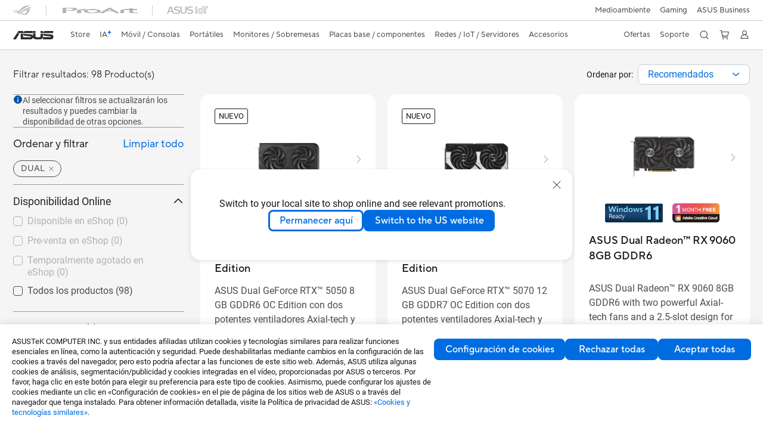

--- FILE ---
content_type: text/html; charset=utf-8
request_url: https://www.asus.com/es/motherboards-components/graphics-cards/all-series/filter?Series=Dual
body_size: 60644
content:
<!doctype html>
<html data-n-head-ssr dir="ltr" lang="es-es" data-n-head="%7B%22dir%22:%7B%22ssr%22:%22ltr%22%7D,%22lang%22:%7B%22ssr%22:%22es-es%22%7D%7D">
  <head >
    <title>DUAL - Todos los modelos｜Tarjetas gráficas｜ASUS España</title><meta data-n-head="ssr" charset="utf-8"><meta data-n-head="ssr" name="viewport" content="width=device-width, initial-scale=1, maximum-scale=5.0"><meta data-n-head="ssr" data-hid="description" name="description" content="En ASUS 「DUAL - Todos los modelos」- Placas base / componentes, puedes encontrar el Placas base / componentes más apropiado según las características del producto, la especificación o el precio. Y también puedes obtener información detallada y comparativas del producto, e incluso añadirlo a la lista de deseos en la página de compra."><meta data-n-head="ssr" data-hid="og:title" property="og:title" content="DUAL - Todos los modelos｜Tarjetas gráficas｜ASUS España"><meta data-n-head="ssr" data-hid="og:type" property="og:type" content="website"><meta data-n-head="ssr" data-hid="og:site_name" property="og:site_name" content="ASUS España"><meta data-n-head="ssr" data-hid="og:description" property="og:description" content="En ASUS 「DUAL - Todos los modelos」- Placas base / componentes, puedes encontrar el Placas base / componentes más apropiado según las características del producto, la especificación o el precio. Y también puedes obtener información detallada y comparativas del producto, e incluso añadirlo a la lista de deseos en la página de compra."><meta data-n-head="ssr" data-hid="og:url" property="og:url" content="https://www.asus.com/es/motherboards-components/graphics-cards/all-series/filter?Series=Dual"><meta data-n-head="ssr" data-hid="og:image" property="og:image" content=""><meta data-n-head="ssr" data-hid="twitter:title" property="twitter:title" content="DUAL - Todos los modelos｜Tarjetas gráficas｜ASUS España"><meta data-n-head="ssr" data-hid="twitter:site" property="twitter:site" content="@ASUS"><meta data-n-head="ssr" data-hid="twitter:description" property="twitter:description" content="En ASUS 「DUAL - Todos los modelos」- Placas base / componentes, puedes encontrar el Placas base / componentes más apropiado según las características del producto, la especificación o el precio. Y también puedes obtener información detallada y comparativas del producto, e incluso añadirlo a la lista de deseos en la página de compra."><meta data-n-head="ssr" data-hid="twitter:card" property="twitter:card" content="summary_large_image"><meta data-n-head="ssr" data-hid="twitter:image" property="twitter:image" content=""><link data-n-head="ssr" rel="icon" type="image/x-icon" href="/new_asus_ico_256x256.png"><link data-n-head="ssr" rel="alternate" hreflang="ar-AE" href="https://www.asus.com/me-ar/motherboards-components/graphics-cards/all-series/filter?Series=Dual"><link data-n-head="ssr" rel="alternate" hreflang="ar-EG" href="https://www.asus.com/eg/motherboards-components/graphics-cards/all-series/filter?Series=Dual"><link data-n-head="ssr" rel="alternate" hreflang="ar-SA" href="https://www.asus.com/sa-ar/motherboards-components/graphics-cards/all-series/filter?Series=Dual"><link data-n-head="ssr" rel="alternate" hreflang="bg-BG" href="https://www.asus.com/bg/motherboards-components/graphics-cards/all-series/filter?Series=Dual"><link data-n-head="ssr" rel="alternate" hreflang="cs-CZ" href="https://www.asus.com/cz/motherboards-components/graphics-cards/all-series/filter?Series=Dual"><link data-n-head="ssr" rel="alternate" hreflang="da-DK" href="https://www.asus.com/dk/motherboards-components/graphics-cards/all-series/filter?Series=Dual"><link data-n-head="ssr" rel="alternate" hreflang="de-CH" href="https://www.asus.com/ch-de/motherboards-components/graphics-cards/all-series/filter?Series=Dual"><link data-n-head="ssr" rel="alternate" hreflang="de-DE" href="https://www.asus.com/de/motherboards-components/graphics-cards/all-series/filter?Series=Dual"><link data-n-head="ssr" rel="alternate" hreflang="el-GR" href="https://www.asus.com/gr/motherboards-components/graphics-cards/all-series/filter?Series=Dual"><link data-n-head="ssr" rel="alternate" hreflang="en" href="https://www.asus.com/motherboards-components/graphics-cards/all-series/filter?Series=Dual"><link data-n-head="ssr" rel="alternate" hreflang="en-AE" href="https://www.asus.com/me-en/motherboards-components/graphics-cards/all-series/filter?Series=Dual"><link data-n-head="ssr" rel="alternate" hreflang="en-AU" href="https://www.asus.com/au/motherboards-components/graphics-cards/all-series/filter?Series=Dual"><link data-n-head="ssr" rel="alternate" hreflang="en-BD" href="https://www.asus.com/bd/motherboards-components/graphics-cards/all-series/filter?Series=Dual"><link data-n-head="ssr" rel="alternate" hreflang="en-CA" href="https://www.asus.com/ca-en/motherboards-components/graphics-cards/all-series/filter?Series=Dual"><link data-n-head="ssr" rel="alternate" hreflang="en-CH" href="https://www.asus.com/ch-en/motherboards-components/graphics-cards/all-series/filter?Series=Dual"><link data-n-head="ssr" rel="alternate" hreflang="en-EE" href="https://www.asus.com/bt/motherboards-components/graphics-cards/all-series/filter?Series=Dual"><link data-n-head="ssr" rel="alternate" hreflang="en-eg" href="https://www.asus.com/eg-en/motherboards-components/graphics-cards/all-series/filter?Series=Dual"><link data-n-head="ssr" rel="alternate" hreflang="en-GB" href="https://www.asus.com/uk/motherboards-components/graphics-cards/all-series/filter?Series=Dual"><link data-n-head="ssr" rel="alternate" hreflang="en-GR" href="https://www.asus.com/gr-en/motherboards-components/graphics-cards/all-series/filter?Series=Dual"><link data-n-head="ssr" rel="alternate" hreflang="en-HK" href="https://www.asus.com/hk-en/motherboards-components/graphics-cards/all-series/filter?Series=Dual"><link data-n-head="ssr" rel="alternate" hreflang="en-IN" href="https://www.asus.com/in/motherboards-components/graphics-cards/all-series/filter?Series=Dual"><link data-n-head="ssr" rel="alternate" hreflang="en-LK" href="https://www.asus.com/lk/motherboards-components/graphics-cards/all-series/filter?Series=Dual"><link data-n-head="ssr" rel="alternate" hreflang="en-LT" href="https://www.asus.com/bt/motherboards-components/graphics-cards/all-series/filter?Series=Dual"><link data-n-head="ssr" rel="alternate" hreflang="en-LV" href="https://www.asus.com/bt/motherboards-components/graphics-cards/all-series/filter?Series=Dual"><link data-n-head="ssr" rel="alternate" hreflang="en-MY" href="https://www.asus.com/my/motherboards-components/graphics-cards/all-series/filter?Series=Dual"><link data-n-head="ssr" rel="alternate" hreflang="en-NG" href="https://www.asus.com/wa/motherboards-components/graphics-cards/all-series/filter?Series=Dual"><link data-n-head="ssr" rel="alternate" hreflang="en-NZ" href="https://www.asus.com/nz/motherboards-components/graphics-cards/all-series/filter?Series=Dual"><link data-n-head="ssr" rel="alternate" hreflang="en-PH" href="https://www.asus.com/ph/motherboards-components/graphics-cards/all-series/filter?Series=Dual"><link data-n-head="ssr" rel="alternate" hreflang="en-PK" href="https://www.asus.com/pk/motherboards-components/graphics-cards/all-series/filter?Series=Dual"><link data-n-head="ssr" rel="alternate" hreflang="en-RS" href="https://www.asus.com/rs-en/motherboards-components/graphics-cards/all-series/filter?Series=Dual"><link data-n-head="ssr" rel="alternate" hreflang="en-SA" href="https://www.asus.com/sa-en/motherboards-components/graphics-cards/all-series/filter?Series=Dual"><link data-n-head="ssr" rel="alternate" hreflang="en-SG" href="https://www.asus.com/sg/motherboards-components/graphics-cards/all-series/filter?Series=Dual"><link data-n-head="ssr" rel="alternate" hreflang="en-US" href="https://www.asus.com/us/motherboards-components/graphics-cards/all-series/filter?Series=Dual"><link data-n-head="ssr" rel="alternate" hreflang="en-ZA" href="https://www.asus.com/za/motherboards-components/graphics-cards/all-series/filter?Series=Dual"><link data-n-head="ssr" rel="alternate" hreflang="es-AR" href="https://www.asus.com/ar/motherboards-components/graphics-cards/rog-republic-of-gamers/filter?Series=Dual"><link data-n-head="ssr" rel="alternate" hreflang="es-CL" href="https://www.asus.com/cl/motherboards-components/graphics-cards/rog-republic-of-gamers/filter?Series=Dual"><link data-n-head="ssr" rel="alternate" hreflang="es-CO" href="https://www.asus.com/co/motherboards-components/graphics-cards/rog-republic-of-gamers/filter?Series=Dual"><link data-n-head="ssr" rel="alternate" hreflang="es-ES" href="https://www.asus.com/es/motherboards-components/graphics-cards/all-series/filter?Series=Dual"><link data-n-head="ssr" rel="alternate" hreflang="es-MX" href="https://www.asus.com/mx/motherboards-components/graphics-cards/all-series/filter?Series=Dual"><link data-n-head="ssr" rel="alternate" hreflang="es-PE" href="https://www.asus.com/pe/motherboards-components/graphics-cards/rog-republic-of-gamers/filter?Series=Dual"><link data-n-head="ssr" rel="alternate" hreflang="fi-FI" href="https://www.asus.com/fi/motherboards-components/graphics-cards/all-series/filter?Series=Dual"><link data-n-head="ssr" rel="alternate" hreflang="fr-BE" href="https://www.asus.com/be-fr/motherboards-components/graphics-cards/all-series/filter?Series=Dual"><link data-n-head="ssr" rel="alternate" hreflang="fr-CA" href="https://www.asus.com/ca-fr/motherboards-components/graphics-cards/all-series/filter?Series=Dual"><link data-n-head="ssr" rel="alternate" hreflang="fr-CH" href="https://www.asus.com/ch-fr/motherboards-components/graphics-cards/all-series/filter?Series=Dual"><link data-n-head="ssr" rel="alternate" hreflang="fr-FR" href="https://www.asus.com/fr/motherboards-components/graphics-cards/all-series/filter?Series=Dual"><link data-n-head="ssr" rel="alternate" hreflang="he-IL" href="https://www.asus.com/il/motherboards-components/graphics-cards/all-series/filter?Series=Dual"><link data-n-head="ssr" rel="alternate" hreflang="hu-HU" href="https://www.asus.com/hu/motherboards-components/graphics-cards/all-series/filter?Series=Dual"><link data-n-head="ssr" rel="alternate" hreflang="id-ID" href="https://www.asus.com/id/motherboards-components/graphics-cards/all-series/filter?Series=Dual"><link data-n-head="ssr" rel="alternate" hreflang="it-IT" href="https://www.asus.com/it/motherboards-components/graphics-cards/all-series/filter?Series=Dual"><link data-n-head="ssr" rel="alternate" hreflang="ja-JP" href="https://www.asus.com/jp/motherboards-components/graphics-cards/all-series/filter?Series=Dual"><link data-n-head="ssr" rel="alternate" hreflang="ko-KR" href="https://www.asus.com/kr/motherboards-components/graphics-cards/all-series/filter?Series=Dual"><link data-n-head="ssr" rel="alternate" hreflang="nl-BE" href="https://www.asus.com/be-nl/motherboards-components/graphics-cards/all-series/filter?Series=Dual"><link data-n-head="ssr" rel="alternate" hreflang="nl-NL" href="https://www.asus.com/nl/motherboards-components/graphics-cards/all-series/filter?Series=Dual"><link data-n-head="ssr" rel="alternate" hreflang="no-NO" href="https://www.asus.com/no/motherboards-components/graphics-cards/all-series/filter?Series=Dual"><link data-n-head="ssr" rel="alternate" hreflang="pl-PL" href="https://www.asus.com/pl/motherboards-components/graphics-cards/all-series/filter?Series=Dual"><link data-n-head="ssr" rel="alternate" hreflang="pt-BR" href="https://www.asus.com/br/motherboards-components/graphics-cards/all-series/filter?Series=Dual"><link data-n-head="ssr" rel="alternate" hreflang="pt-PT" href="https://www.asus.com/pt/motherboards-components/graphics-cards/all-series/filter?Series=Dual"><link data-n-head="ssr" rel="alternate" hreflang="ro-RO" href="https://www.asus.com/ro/motherboards-components/graphics-cards/all-series/filter?Series=Dual"><link data-n-head="ssr" rel="alternate" hreflang="ru-RU" href="https://www.asus.com/ru/motherboards-components/graphics-cards/all-series/filter?Series=Dual"><link data-n-head="ssr" rel="alternate" hreflang="sk-SK" href="https://www.asus.com/sk/motherboards-components/graphics-cards/all-series/filter?Series=Dual"><link data-n-head="ssr" rel="alternate" hreflang="sl-si" href="https://www.asus.com/si/motherboards-components/graphics-cards/all-series/filter?Series=Dual"><link data-n-head="ssr" rel="alternate" hreflang="sr-RS" href="https://www.asus.com/rs/motherboards-components/graphics-cards/all-series/filter?Series=Dual"><link data-n-head="ssr" rel="alternate" hreflang="sv-SE" href="https://www.asus.com/se/motherboards-components/graphics-cards/all-series/filter?Series=Dual"><link data-n-head="ssr" rel="alternate" hreflang="th-TH" href="https://www.asus.com/th/motherboards-components/graphics-cards/all-series/filter?Series=Dual"><link data-n-head="ssr" rel="alternate" hreflang="tr-TR" href="https://www.asus.com/tr/motherboards-components/graphics-cards/all-series/filter?Series=Dual"><link data-n-head="ssr" rel="alternate" hreflang="uk-UA" href="https://www.asus.com/ua-ua/motherboards-components/graphics-cards/all-series/filter?Series=Dual"><link data-n-head="ssr" rel="alternate" hreflang="vi-VN" href="https://www.asus.com/vn/motherboards-components/graphics-cards/all-series/filter?Series=Dual"><link data-n-head="ssr" rel="alternate" hreflang="zh-CN" href="https://www.asus.com.cn/motherboards-components/graphics-cards/all-series/filter?Series=Dual"><link data-n-head="ssr" rel="alternate" hreflang="zh-HK" href="https://www.asus.com/hk/motherboards-components/graphics-cards/all-series/filter?Series=Dual"><link data-n-head="ssr" rel="alternate" hreflang="zh-TW" href="https://www.asus.com/tw/motherboards-components/graphics-cards/all-series/filter?Series=Dual"><link data-n-head="ssr" rel="canonical" href="https://www.asus.com/es/motherboards-components/graphics-cards/all-series/filter?Series=Dual"><script data-n-head="ssr" src="" async></script><script data-n-head="ssr" src="" async></script><script data-n-head="ssr" type="text/javascript">(function (w, d, s, l, i) {
          w[l] = w[l] || [];
          w[l].push({'gtm.start': new Date().getTime(), event: 'gtm.js' });
          var f = d.getElementsByTagName(s)[0],
          j = d.createElement(s),
          dl = l != "dataLayer" ? "&l=" + l : "";
          j.defer = true;
          j.src = "https://www.googletagmanager.com/gtm.js?id=" + i + dl;
          f.parentNode.insertBefore(j, f);
          })(window, document, "script", "dataLayer", "GTM-NJRLM8");
          </script><script data-n-head="ssr" type="text/javascript" src="/nuxtStatic/js/jquery.min.js"></script><script data-n-head="ssr" type="text/javascript">window.AsusAPIConfig = {"system":"asus","websitePath":"es","theme":"asus","campaignId":"9f66f36a-32c8-454b-b4fb-b3c9b35f04b1","showHeaderPopUp":true}; </script><script data-n-head="ssr" type="text/javascript" src="https://dlcdnimgs.asus.com/vendor/subscribe-form/js/subscribeform.min.js"></script><script data-n-head="ssr" type="text/javascript" src="https://dlcdnimgs.asus.com/vendor/public/fonts/js/roboto.js" async></script><script data-n-head="ssr" data-hid="nuxt-jsonld-50037320" type="application/ld+json">
[
  {
    "@context": "http://schema.org",
    "@type": "ItemList",
    "itemListElement": [
      {
        "@type": "ListItem",
        "position": 1,
        "url": "https://www.asus.com/es/motherboards-components/graphics-cards/dual/dual-rtx5050-o8g/"
      },
      {
        "@type": "ListItem",
        "position": 2,
        "url": "https://www.asus.com/es/motherboards-components/graphics-cards/dual/dual-rtx5070-o12g/"
      },
      {
        "@type": "ListItem",
        "position": 3,
        "url": "https://www.asus.com/es/motherboards-components/graphics-cards/dual/dual-rx9060-8g/"
      },
      {
        "@type": "ListItem",
        "position": 4,
        "url": "https://www.asus.com/es/motherboards-components/graphics-cards/dual/dual-rx9060xt-16g-white/"
      },
      {
        "@type": "ListItem",
        "position": 5,
        "url": "https://www.asus.com/es/motherboards-components/graphics-cards/dual/dual-rx9060xt-16g/"
      },
      {
        "@type": "ListItem",
        "position": 6,
        "url": "https://www.asus.com/es/motherboards-components/graphics-cards/dual/dual-rx9060xt-8g/"
      },
      {
        "@type": "ListItem",
        "position": 7,
        "url": "https://www.asus.com/es/motherboards-components/graphics-cards/dual/dual-rtx5070-12g/"
      },
      {
        "@type": "ListItem",
        "position": 8,
        "url": "https://www.asus.com/es/motherboards-components/graphics-cards/dual/dual-rtx5060-8g/"
      },
      {
        "@type": "ListItem",
        "position": 9,
        "url": "https://www.asus.com/es/motherboards-components/graphics-cards/dual/dual-rtx5060-o8g/"
      },
      {
        "@type": "ListItem",
        "position": 10,
        "url": "https://www.asus.com/es/motherboards-components/graphics-cards/dual/dual-rtx5060ti-8g/"
      },
      {
        "@type": "ListItem",
        "position": 11,
        "url": "https://www.asus.com/es/motherboards-components/graphics-cards/dual/dual-rtx5060ti-o8g/"
      },
      {
        "@type": "ListItem",
        "position": 12,
        "url": "https://www.asus.com/es/motherboards-components/graphics-cards/dual/dual-rtx5060ti-16g/"
      },
      {
        "@type": "ListItem",
        "position": 13,
        "url": "https://www.asus.com/es/motherboards-components/graphics-cards/dual/dual-rtx5060ti-o16g/"
      },
      {
        "@type": "ListItem",
        "position": 14,
        "url": "https://www.asus.com/es/motherboards-components/graphics-cards/dual/dual-rx7600-o8g-evo/"
      },
      {
        "@type": "ListItem",
        "position": 15,
        "url": "https://www.asus.com/es/motherboards-components/graphics-cards/dual/dual-rtx4070-o12gd6-evo/"
      },
      {
        "@type": "ListItem",
        "position": 16,
        "url": "https://www.asus.com/es/motherboards-components/graphics-cards/dual/dual-rtx4060-o8g-evo-white/"
      },
      {
        "@type": "ListItem",
        "position": 17,
        "url": "https://www.asus.com/es/motherboards-components/graphics-cards/dual/dual-rtx4070s-o12g-evo-white/"
      },
      {
        "@type": "ListItem",
        "position": 18,
        "url": "https://www.asus.com/es/motherboards-components/graphics-cards/dual/dual-rtx4070s-12g-evo-white/"
      },
      {
        "@type": "ListItem",
        "position": 19,
        "url": "https://www.asus.com/es/motherboards-components/graphics-cards/dual/dual-rtx4070-o12g-evo-white/"
      },
      {
        "@type": "ListItem",
        "position": 20,
        "url": "https://www.asus.com/es/motherboards-components/graphics-cards/dual/dual-rtx4070-12g-evo-white/"
      }
    ]
  },
  {
    "@context": "https://schema.org",
    "@type": "BreadcrumbList",
    "itemListElement": [
      {
        "@type": "ListItem",
        "position": 1,
        "name": "Placas base / componentes",
        "item": ""
      },
      {
        "@type": "ListItem",
        "position": 2,
        "name": "Tarjetas gráficas",
        "item": ""
      },
      {
        "@type": "ListItem",
        "position": 3,
        "name": "Todas las series",
        "item": "https://www.asus.com/es/motherboards-components/graphics-cards/all-series/"
      }
    ]
  }
]
</script><link rel="stylesheet" href="/_nuxt/d03fa0112.css"><link rel="stylesheet" href="/_nuxt/9d2290112.css"><link rel="stylesheet" href="/_nuxt/f95560112.css"><link rel="stylesheet" href="/_nuxt/fc3c10112.css"><link rel="stylesheet" href="/_nuxt/926730112.css"><link rel="stylesheet" href="/_nuxt/733210112.css"><link rel="stylesheet" href="/_nuxt/4e3490112.css"><link rel="stylesheet" href="/_nuxt/6670d0112.css"><link rel="stylesheet" href="/_nuxt/411ce0112.css"><link rel="stylesheet" href="/_nuxt/332f20112.css"><link rel="stylesheet" href="/_nuxt/820470112.css"><link rel="stylesheet" href="/_nuxt/d14410112.css"><link rel="stylesheet" href="/_nuxt/f69830112.css"><link rel="stylesheet" href="/_nuxt/794260112.css"><link rel="stylesheet" href="/_nuxt/4dd1c0112.css">
  </head>
  <body >
    <div data-server-rendered="true" id="__nuxt"><!----><div id="__layout"><div id="_defaultWrapper"><noscript><iframe src="//www.googletagmanager.com/ns.html?id=GTM-NJRLM8" height="0" width="0" style="display:none;visibility:hidden"></iframe></noscript> <div role="navigation" id="OfficialHeaderWrapper" lang="es-es" class="headerExternal asusOfficialHeader Header__headerWrapper__2E1QH" style="--space-width:0px;"><div id="wrapperDesktop" class="Header__wrapperDesktop__h6Pb2 Header__themeWhite__1yGlc"><div class="Header__accessibilitTool__21iRj"><button tabindex="0" aria-label="Skip to content" class="Header__skipToContent__2ar4U">
        Skip to content
      </button> <a tabindex="0" href="https://www.asus.com/es/content/Accessibility-Policy/" class="Header__accessibilityHelp__3yDRu">
        Ayuda de accesibilidad
      </a></div> <div id="headerLayerOne" class="Header__headerLayerOne__xBqqu"><div class="Header__headerLayerOneContainer__2nUEJ Header__themeWhite__1yGlc"><div class="Header__topLeftMenu__iiqYG Header__themeWhite__1yGlc"><div class="Header__imageContainer__2KPMI Header__themeWhite__1yGlc Header__firstItem__3aTuO"><a href="https://rog.asus.com/es/" target="_blank" rel="" class="Header__logo__22hjG"><img src="https://www.asus.com/media/Odin/images/header/ROG_normal.svg" alt="ROG" class="Header__defaultImage__1kdR0"> <img src="https://www.asus.com/media/Odin/images/header/ROG_hover.svg" alt="ROG" class="Header__hoverImage__1OOKy"></a></div><div class="Header__imageContainer__2KPMI Header__themeWhite__1yGlc"><a href="https://www.asus.com/es/proart/" target="_Self" rel="" class="Header__logo__22hjG"><img src="https://www.asus.com/media/Odin/Websites/es/Menu/20250422112516.png" alt="Creadores de contenidos" class="Header__defaultImage__1kdR0"> <img src="https://www.asus.com/media/Odin/images/header/ProArt_hover.svg" alt="Creadores de contenidos" class="Header__hoverImage__1OOKy"></a></div><div class="Header__imageContainer__2KPMI Header__themeWhite__1yGlc"><a href="https://iot.asus.com/" target="_blank" rel="" class="Header__logo__22hjG"><img src="https://www.asus.com/media/Odin/images/header/IoT_normal.svg" alt="AIoT" class="Header__defaultImage__1kdR0"> <img src="https://www.asus.com/media/Odin/images/header/IoT_hover.svg" alt="AIoT" class="Header__hoverImage__1OOKy"></a></div></div> <div class="Header__topRightMenu__2ix8W Header__themeWhite__1yGlc"><div class="Header__themeWhite__1yGlc Header__topRightMenuItem__1W7va"><div><a href="https://www.asus.com/es/content/sustainability-environment/" target="_Self" rel="" class="Header__textContainer__1zgYq">
                  Medioambiente
                </a></div></div><div tabindex="0" role="button" aria-haspopup="true" aria-expanded="false" class="Header__themeWhite__1yGlc Header__topRightMenuItem__1W7va"><div><span class="Header__textContainer__1zgYq">
                  Gaming
                </span> <!----></div></div><div class="Header__themeWhite__1yGlc Header__topRightMenuItem__1W7va"><div><a href="https://www.asus.com/es/business/" target="_Self" rel="" class="Header__textContainer__1zgYq">
                  ASUS Business
                </a></div></div></div></div></div> <div class="Header__headerBar__1csGL Header__themeWhite__1yGlc"><div tabindex="0" role="button" aria-label="menu open button" class="Header__menuOpenBtn__1uNJE Header__themeWhite__1yGlc"></div> <div class="Header__asusLogoContainer__18Tvl"><div role="link" tabindex="0" aria-label="ASUS Official Site Homepage" class="Header__asusLogo__3kBbE Header__themeWhite__1yGlc"></div></div> <div class="Header__searchAndCart__3PK6X"><div aria-label="Search" role="button" tabindex="0" class="Header__item__zmemY Header__search__2Wbxu Header__themeWhite__1yGlc"></div> <div class="Header__item__zmemY Header__cart__3QTk- Header__themeWhite__1yGlc"><div tabindex="0" aria-label="Cart, 0 item(s)" role="button" class="headerCartIcon Header__miniCartIcon__2vSJF Header__themeWhite__1yGlc"></div> <!----> <div role="dialog" aria-modal="true" id="memberFeaturefloatMobile" class="miniCart HeaderMiniCart__memberFeaturefloat__3dsKZ HeaderMiniCart__miniCartEmpty__gVZoG" style="display:none;"><div class="miniCartTab HeaderMiniCart__memberFeaturefloatBox__RvlMT HeaderMiniCart__miniCartEmpty__gVZoG"><div class="HeaderMiniCart__CarNoItem__26BKj">No tienes productos en tu cesta.</div> <a href="https://www.asus.com/es/store/" aria-label="Comprar en ASUS store" class="HeaderMiniCart__CarNoItemUrl__3jQKL">
      Comprar en ASUS store
    </a></div> <!----> <div class="HeaderMiniCart__closeCartMenu__chGTj"><div tabindex="0" role="button" aria-label="close mini cart menu" class="canTabFocus HeaderMiniCart__touchRange__3y3we"></div> <svg width="16" height="16" viewBox="0 0 16 16" fill="none" xmlns="http://www.w3.org/2000/svg" svg-inline role="presentation" focusable="false" tabindex="-1" class="svg-icon"><path d="M14 2L2 14M2 2l12 12" stroke="#666" stroke-linecap="round"></path></svg></div></div></div></div></div> <div class="HeaderSearchDropDownMenu__wrapperSearchDropDownMenu__31mT8"><div class="HeaderSearchDropDownMenu__headerSearchDropDownMenu__TfL4d"><div class="HeaderSearchDropDownMenu__innerWeaper__1jtC7" style="display:none;"><div class="HeaderSearchDropDownMenu__searchInputContainerBox__3Baaj"><div class="HeaderSearchDropDownMenu__searchInputContainer__2NlT1"><!----> <input type="text" maxlength="250" role="combobox" aria-label="Buscar en ASUS.com" aria-autocomplete="list" aria-owns="Quick links suggestion" aria-expanded="false" placeholder="Buscar en ASUS.com" value="" class="HeaderSearchDropDownMenu__searchInput__2r0So HeaderSearchDropDownMenu__noKeyWord__1MjlB"> <div tabindex="0" role="button" aria-label="Clear search term" class="HeaderSearchDropDownMenu__closeSearchIcon__31ILF" style="display:none;"><svg width="24" height="24" viewBox="0 0 24 24" fill="none" xmlns="http://www.w3.org/2000/svg" svg-inline role="presentation" focusable="false" tabindex="-1"><path d="M18 6L6 18M6 6l12 12" stroke="#181818" stroke-linecap="round"></path></svg></div></div> <!----></div> <!----></div> <div class="HeaderSearchDropDownMenu__overlayer__3nIPD"></div></div></div> <div class="Header__windowMask__39j-5"></div> <div class="Header__headerLayerTwo__115Eu"><div class="Header__headerLayerTwoContainer__2nAz4"><div class="Header__asusLogoContainer__18Tvl"><div role="link" tabindex="0" aria-label="ASUS Official Site Homepage" class="Header__asusLogo__3kBbE Header__themeWhite__1yGlc"></div></div> <div class="Header__spaceForAsusLogo__1k1A-"></div> <div class="Header__sideMenuClose__CrXWr"><div tabindex="-1" aria-label="menu close button" aria-hidden="true" class="Header__closeBtn__2npQc Header__themeWhite__1yGlc"></div></div> <div class="Header__navContainer__beKIL"><nav aria-label="Navigation" class="mainNavigationList Header__mainNavigationList__2LD5y"><div id="storeMenu" class="mainNavigationItem Header__mainNavigationItem__26BOR Header__storeMenuItem__3xWUL Header__themeWhite__1yGlc"><span><a href="https://www.asus.com/es/store/" target="_Self" aria-label="ASUS Store">
                    Store
                  </a></span></div> <div id="spaceStoreMenu" class="Header__spaceForMenuItem__14d_b"></div> <!----> <div class="Header__menuOuter__xBkro"><div id="aiMenu" tabindex="0" role="button" aria-haspopup="menu" aria-expanded="false" aria-label="ASUS Store" class="mainNavigationItem Header__mainNavigationItem__26BOR Header__storeMenuItem__3xWUL Header__aiMenuItem__1-AZK Header__themeWhite__1yGlc"><span class="Header__aiMenuItemTitle__1-3Uv">
                    IA
                    <div class="Header__aiStarButton__1Q4M-"><svg width="7" height="9" viewBox="0 0 7 9" fill="none" xmlns="http://www.w3.org/2000/svg" svg-inline role="presentation" focusable="false" tabindex="-1"><path d="M3.658.645C3.277 1.891 2.355 3.651.142 4.281c-.159.045-.198.326-.049.373 1.028.324 2.56 1.221 2.791 3.702.018.19.22.193.279.003.385-1.265 1.293-3.11 3.371-3.709.154-.044.183-.322.039-.37C5.58 3.956 4.18 3.068 3.94.644 3.921.45 3.718.453 3.66.645h-.001z" fill="url(#paint0_linear_2805_5699)"></path><defs><linearGradient id="paint0_linear_2805_5699" x1="4.877" y1="2.744" x2="1.128" y2="6.467" gradientUnits="userSpaceOnUse"><stop offset=".05" stop-color="#7761FF"></stop><stop offset=".12" stop-color="#535DFF"></stop><stop offset=".22" stop-color="#2659FF"></stop><stop offset=".3" stop-color="#0A56FF"></stop><stop offset=".35" stop-color="#0056FF"></stop><stop offset=".61" stop-color="#1E9CFF"></stop><stop offset=".83" stop-color="#37D5FF"></stop><stop offset=".88" stop-color="#36D9F8"></stop><stop offset=".94" stop-color="#36E4E5"></stop><stop offset="1" stop-color="#35F5CB"></stop></linearGradient></defs></svg></div></span> <!----></div> <!----></div> <div class="Header__spaceForMenuItem__14d_b"></div> <!----> <div tabindex="0" role="button" aria-haspopup="menu" aria-expanded="false" class="mainNavigationItem Header__mainNavigationItem__26BOR Header__themeWhite__1yGlc"><span>
                  Móvil / Consolas
                </span> <span class="Header__toggleBtn__22kb_ Header__openBtn__3InIG"></span></div> <div class="Header__spaceForMenuItem__14d_b"></div> <!----><div tabindex="0" role="button" aria-haspopup="menu" aria-expanded="false" class="mainNavigationItem Header__mainNavigationItem__26BOR Header__themeWhite__1yGlc"><span>
                  Portátiles
                </span> <span class="Header__toggleBtn__22kb_ Header__openBtn__3InIG"></span></div> <div class="Header__spaceForMenuItem__14d_b"></div> <!----><div tabindex="0" role="button" aria-haspopup="menu" aria-expanded="false" class="mainNavigationItem Header__mainNavigationItem__26BOR Header__themeWhite__1yGlc"><span>
                  Monitores / Sobremesas
                </span> <span class="Header__toggleBtn__22kb_ Header__openBtn__3InIG"></span></div> <div class="Header__spaceForMenuItem__14d_b"></div> <!----><div tabindex="0" role="button" aria-haspopup="menu" aria-expanded="false" class="mainNavigationItem Header__mainNavigationItem__26BOR Header__themeWhite__1yGlc"><span>
                  Placas base / componentes
                </span> <span class="Header__toggleBtn__22kb_ Header__openBtn__3InIG"></span></div> <div class="Header__spaceForMenuItem__14d_b"></div> <!----><div tabindex="0" role="button" aria-haspopup="menu" aria-expanded="false" class="mainNavigationItem Header__mainNavigationItem__26BOR Header__themeWhite__1yGlc"><span>
                  Redes / IoT / Servidores
                </span> <span class="Header__toggleBtn__22kb_ Header__openBtn__3InIG"></span></div> <div class="Header__spaceForMenuItem__14d_b"></div> <!----><div tabindex="0" role="button" aria-haspopup="menu" aria-expanded="false" class="mainNavigationItem Header__mainNavigationItem__26BOR Header__themeWhite__1yGlc"><span>
                  Accesorios
                </span> <span class="Header__toggleBtn__22kb_ Header__openBtn__3InIG"></span></div> <div class="Header__spaceForMenuItem__14d_b"></div> <!----> <div class="Header__sideMenuContentSection__2UXUJ"><div class="Header__item__zmemY"><div tabindex="0" aria-expanded="false" class="Header__levelOneList__1pHn3">
                      Ofertas
                      <span class="Header__toggleBtn__22kb_ Header__openBtn__3InIG Header__show__14ec2"></span> <span class="Header__toggleBtn__22kb_ Header__collapseBtn__-yBN9"></span></div> <div class="Header__levelTwoListBox__1rdVc" style="display:none;"><a href="https://www.asus.com/es/deals/all-deals/" tabindex="-1" target="_Self" rel="" class="Header__levelTwoList__oZVZ2">
                      Todas las ofertas
                    </a><a href="https://www.asus.com/es/deals/winter-sale/" tabindex="-1" target="_Self" rel="" class="Header__levelTwoList__oZVZ2">
                      Ofertas de invierno
                    </a><a href="https://www.asus.com/es/deals/member-deals/" tabindex="-1" target="_Blank" rel="" class="Header__levelTwoList__oZVZ2">
                      Ofertas para miembros
                    </a><a href="https://www.asus.com/es/microsite/asus-education-program/" tabindex="-1" target="_Blank" rel="" class="Header__levelTwoList__oZVZ2">
                      Descuentos para estudiantes y profesores
                    </a><a href="https://special-offers.asus.com/es/epp/introduction/" tabindex="-1" target="_Blank" rel="" class="Header__levelTwoList__oZVZ2">
                      Descuentos para trabajadores
                    </a></div></div><div class="Header__item__zmemY"><div tabindex="0" aria-expanded="false" class="Header__levelOneList__1pHn3">
                      Soporte
                      <span class="Header__toggleBtn__22kb_ Header__openBtn__3InIG Header__show__14ec2"></span> <span class="Header__toggleBtn__22kb_ Header__collapseBtn__-yBN9"></span></div> <div class="Header__levelTwoListBox__1rdVc" style="display:none;"><a href="https://www.asus.com/es/support/" tabindex="-1" target="_Blank" rel="" class="Header__levelTwoList__oZVZ2">
                      Servicio de soporte
                    </a><a href="https://www.asus.com/es/support/premium_care/" tabindex="-1" target="_Self" rel="" class="Header__levelTwoList__oZVZ2">
                      ASUS Premium Care
                    </a><a href="https://www.asus.com/es/support/Repair-Status-Inquiry/?cname=Spain" tabindex="-1" target="_Self" rel="" class="Header__levelTwoList__oZVZ2">
                      Consultar estado de la reparación
                    </a><a href="https://estore.asus.com/es/sales/guest/form/" tabindex="-1" target="_Blank" rel="" class="Header__levelTwoList__oZVZ2">
                      Consulta tus pedidos
                    </a><a href="https://www.asus.com/es/support/download-center/" tabindex="-1" target="_Self" rel="" class="Header__levelTwoList__oZVZ2">
                      Centro de descargas
                    </a><a href="https://www.asus.com/es/support/myasus-deeplink/" tabindex="-1" target="_Self" rel="" class="Header__levelTwoList__oZVZ2">
                      MyASUS
                    </a><a href="https://zentalk.asus.com/es" tabindex="-1" target="_Blank" rel="" class="Header__levelTwoList__oZVZ2">
                      ZenTalk
                    </a></div></div> <div class="Header__item__zmemY"><div tabindex="0" role="button" aria-label="Member Account" aria-expanded="false" class="Header__levelOneList__1pHn3 Header__member__1MdQw Header__themeWhite__1yGlc">
                  My Account
                  <span class="Header__toggleBtn__22kb_ Header__openBtn__3InIG Header__show__14ec2"></span> <span class="Header__toggleBtn__22kb_ Header__collapseBtn__-yBN9"></span></div> <!----></div></div> <div class="Header__sideMenuContentSection__2UXUJ"><div class="Header__item__zmemY"><div tabindex="0" role="button" aria-expanded="false" class="Header__levelOneList__1pHn3"><a href="https://www.asus.com/es/content/sustainability-environment/" target="_Self" rel="">
                        Medioambiente
                      </a></div> <div class="Header__levelTwoListBox__1rdVc" style="display:none;"></div></div><div class="Header__item__zmemY"><div tabindex="0" role="button" aria-expanded="false" class="Header__levelOneList__1pHn3">
                      Gaming
                      <span class="Header__toggleBtn__22kb_ Header__openBtn__3InIG Header__show__14ec2"></span> <span class="Header__toggleBtn__22kb_ Header__collapseBtn__-yBN9"></span></div> <div class="Header__levelTwoListBox__1rdVc" style="display:none;"><a href="https://rog.asus.com/es/" tabindex="-1" target="_Blank" rel="" class="Header__levelTwoList__oZVZ2">
                      ROG - Republic of Gamers
                    </a></div></div><div class="Header__item__zmemY"><div tabindex="0" role="button" aria-expanded="false" class="Header__levelOneList__1pHn3"><a href="https://www.asus.com/es/business/" target="_Self" rel="">
                        ASUS Business
                      </a></div> <div class="Header__levelTwoListBox__1rdVc" style="display:none;"></div></div> <div class="Header__item__zmemY"><a href="https://rog.asus.com/es/" target="_Blank" rel=""><div class="Header__levelOneList__1pHn3"><img src="https://www.asus.com/media/Odin/images/header/ROG_hover.svg" alt="ROG" class="Header__defaultImage__1kdR0"></div></a></div><div class="Header__item__zmemY"><a href="https://www.asus.com/es/proart/" target="_Self" rel=""><div class="Header__levelOneList__1pHn3"><img src="https://www.asus.com/media/Odin/images/header/ProArt_hover.svg" alt="Creadores de contenidos" class="Header__defaultImage__1kdR0"></div></a></div><div class="Header__item__zmemY"><a href="https://iot.asus.com/" target="" rel=""><div class="Header__levelOneList__1pHn3"><img src="https://www.asus.com/media/Odin/images/header/IoT_hover.svg" alt="AIoT" class="Header__defaultImage__1kdR0"></div></a></div></div> <div class="Header__sideMenuMobileSpace__WoCC_"></div></nav> <div class="Header__subNavigationList__1Wmem"><div tabindex="0" role="button" aria-haspopup="true" aria-expanded="false" class="Header__secondRightMenuItem__nevQN Header__themeWhite__1yGlc Header__hasBottomLine__2D8OJ"><div class="Header__inlineFlex__1Jk6H"><span>
                      Ofertas
                    </span> <!----></div></div> <div class="Header__spaceForMenuItem__14d_b"></div><div tabindex="0" role="button" aria-haspopup="true" aria-expanded="false" class="Header__secondRightMenuItem__nevQN Header__themeWhite__1yGlc Header__hasBottomLine__2D8OJ"><div class="Header__inlineFlex__1Jk6H"><span>
                      Soporte
                    </span> <!----></div></div> <div class="Header__spaceForMenuItem__14d_b"></div> <div tabindex="0" aria-label="Search" role="button" aria-expanded="false" class="headerIcon Header__searchAndMemberFeatureItem__OxZtB Header__search__2Wbxu Header__themeWhite__1yGlc"></div> <div class="Header__spaceForMenuItem__14d_b"></div> <div tabindex="0" aria-label="Cart, 0 item(s)" role="button" aria-expanded="false" class="headerCartIcon Header__searchAndMemberFeatureItem__OxZtB Header__cart__3QTk- Header__themeWhite__1yGlc"><div class="Header__miniCartIcon__2vSJF Header__themeWhite__1yGlc"></div> <!----> <div role="dialog" aria-modal="true" id="memberFeaturefloat" class="miniCart HeaderMiniCart__memberFeaturefloat__3dsKZ HeaderMiniCart__miniCartEmpty__gVZoG" style="display:none;"><div class="miniCartTab HeaderMiniCart__memberFeaturefloatBox__RvlMT HeaderMiniCart__miniCartEmpty__gVZoG"><div class="HeaderMiniCart__CarNoItem__26BKj">No tienes productos en tu cesta.</div> <a href="https://www.asus.com/es/store/" aria-label="Comprar en ASUS store" class="HeaderMiniCart__CarNoItemUrl__3jQKL">
      Comprar en ASUS store
    </a></div> <!----> <div class="HeaderMiniCart__closeCartMenu__chGTj"><div tabindex="0" role="button" aria-label="close mini cart menu" class="canTabFocus HeaderMiniCart__touchRange__3y3we"></div> <svg width="16" height="16" viewBox="0 0 16 16" fill="none" xmlns="http://www.w3.org/2000/svg" svg-inline role="presentation" focusable="false" tabindex="-1" class="svg-icon"><path d="M14 2L2 14M2 2l12 12" stroke="#666" stroke-linecap="round"></path></svg></div></div></div> <div class="Header__spaceForMenuItem__14d_b"></div> <div tabindex="0" aria-label="Member Account" role="button" aria-expanded="false" class="headerIcon Header__searchAndMemberFeatureItem__OxZtB Header__member__1MdQw Header__themeWhite__1yGlc"><!----></div></div></div></div></div> <div></div></div> <!----></div> <div role="main"><div class="LevelThreeFilterPage__wrapper__3G8ox"><div class="popup__wrapper__2FNrG" style="z-index:12001;display:none;"><div class="popup__popUpBg__DRZyO"><div class="popup__popUp__2CkQf"><svg width="16" height="16" viewBox="0 0 16 16" fill="none" xmlns="http://www.w3.org/2000/svg" svg-inline role="presentation" focusable="false" tabindex="-1" class="svg-icon" style="display:none;"><path d="M14 2L2 14M2 2l12 12" stroke="#666" stroke-linecap="round"></path></svg> <!----> <div class="popup__popUpBody__2s7WC"><div class="popup__seeMoreMask__3uyoq" style="display:none;"></div> <div class="popup__container__3XVNx"><div class="popup__content__28Bb1"><div></div> <div></div> <div></div></div></div></div> <div class="popup__popUpBtn__2qg6T"><div tabindex="0" aria-label="No" class="popup__cancelBtn__2S3pr">
          
        </div> <a href="#" data-theme="Blue60" target="_self" rel="" aria-label="Yes" role="button" tabindex="0" class="SolidButton__normal__3XdQd SolidButton__btn__1NmTw popup__blueButton__1STO8"><span class="SolidButton__btnText__GZc-q">
          
        </span></a></div></div></div></div> <!----> <div id="filterWrapper" class="LevelThreeFilterPage__layoutSeries__1iW-P"><div class="LevelThreeFilterPage__layoutSeriesContainer__2zvrx"><!----> <div class="FilterBar__filterBarWrapper__19kOW"><div class="FilterBar__resultCount__DEc4P"><span>Filtrar resultados: 98 Producto(s)</span></div> <div class="FilterBar__sortByWrapper__1lv_A"><span>Ordenar por:</span> <div class="FilterBar__selectListBox__2-1tZ"><div class="SortSelect__selectListWrapper__1-trC"><div class="SortSelect__selectWrapper__3da1R"><div tabindex="0" aria-expanded="false" role="combobox" aria-label="Recommend" aria-haspopup="listbox" class="selectContent SortSelect__selectContent__1u-8d"><div class="select SortSelect__select__2AqKu">
        
      </div> <svg width="12" height="6" viewBox="0 0 12 6" fill="none" xmlns="http://www.w3.org/2000/svg" svg-inline tabindex role="presentation" focusable="false" class="svg-icon"><path d="M1.125.75L6 4.875 10.875.75" stroke="#006CE1" stroke-width="1.5" stroke-linecap="round" stroke-linejoin="round"></path></svg></div> <div role="listbox" aria-label="sort options" tabindex="0" class="selectList SortSelect__selectList__3diny"><div role="none" class="selectListContent"><div role="option" tabindex="0" aria-label="Recomendados" aria-selected="true" id="Recommend" class="SortSelect__selectListOption__1XVra SortSelect__selected__3Dvak">
          Recomendados
        </div><div role="option" tabindex="0" aria-label="Lo más nuevo" aria-selected="false" id="Newsest" class="SortSelect__selectListOption__1XVra">
          Lo más nuevo
        </div><div role="option" tabindex="0" aria-label="Lo más visto" aria-selected="false" id="Most Popular" class="SortSelect__selectListOption__1XVra">
          Lo más visto
        </div><div role="option" tabindex="0" aria-label="Precio de más caro a más barato" aria-selected="false" id="Price High to Low" class="SortSelect__selectListOption__1XVra">
          Precio de más caro a más barato
        </div><div role="option" tabindex="0" aria-label="Precio de más barato a más caro" aria-selected="false" id="Price Low to High" class="SortSelect__selectListOption__1XVra">
          Precio de más barato a más caro
        </div><div role="option" tabindex="0" aria-label="Ratings" aria-selected="false" id="Ratings" class="SortSelect__selectListOption__1XVra">
          Ratings
        </div></div></div></div></div> <div class="FilterBar__filterListButtonWrapper__2LCxq"><a href="#" data-theme="White" target="_self" rel="" role="button" label="Filtrar" class="borderButton btn BorderButton__btn__1TkBO normal BorderButton__normal__1JqS5 FilterBar__borderButton__2b31D"><span class="btnText BorderButton__btnText__co1Jf"><svg width="16" height="16" viewBox="0 0 16 16" fill="none" xmlns="http://www.w3.org/2000/svg" svg-inline="" role="presentation" focusable="false" tabindex="-1"><g stroke="#006CE1"><path d="M1.5 5H8M11.5 5h3M1.5 11h3M8 11h6.5" stroke-linecap="round"></path><circle cx="10" cy="5" r="1.5"></circle><circle cx="6" cy="11" r="1.5"></circle></g></svg> <div class="FilterBar__filterButtonText__3Ykfw">
            Filtrar 
          </div></span> <!----></a></div></div></div></div> <div class="LevelThreeFilterPage__productListWrapper__rIAkj"><div class="LevelThreeFilterPage__productFilterWrapper__2azdO"><div class="LevelThreeFilterPage__productFilter__1DQH0"><div class="filterInfo__filterInfo__1wPuH filterInfo__filterInfoNoBottom__UpJLV"><svg width="16" height="16" viewBox="0 0 16 16" fill="none" xmlns="http://www.w3.org/2000/svg" svg-inline tabindex role="presentation" focusable="false" class="filterInfo__filterInfoIcon__1m8N2"><circle cx="8" cy="8" r="6.5" fill="#0051A8" stroke="#0051A8"></circle><rect x="7.25" y="7" width="1.5" height="5.5" rx=".75" fill="#fff"></rect><rect x="7" y="4" width="2" height="2" rx="1" fill="#fff"></rect></svg> <span>Al seleccionar filtros se actualizarán los resultados y puedes cambiar la disponibilidad de otras opciones.</span></div> <div id="tagBarWrapper" class="TagBar__tagBarWrapper__1AWDi"><div class="TagBar__tagBarHeader__Ko_tG"><div class="TagBar__tagBarTitle__3H9R6">
      Sort Filter
    </div> <div tabindex="0" aria-hidden="false" class="TagBar__clearAll__1XDw-">
      Limpiar todo
    </div></div> <!----></div> <div class="LevelThreeFilterPage__productList__2SHal"><div class="SeriesFilter__wrapper__2aKT4 SeriesFilter__hasOrder__1iMfr"><div class="SeriesFilter__filterSection__dOwkx"><div role="button" aria-label="Por Marca De Chipset" tabindex="0" aria-expanded="true" aria-controls="" class="SeriesFilter__title__2VI99">
      Por Marca De Chipset
      <img svg-inline src="[data-uri]" alt class="SeriesFilter__toggleIcon__9DTC5 SeriesFilter__collapseIcon__1X9rW"></div> <div class="SeriesFilter__listContainer__1jYq9 SeriesFilter__expand__2b_a8"><div class="SeriesFilter__listContent__a8bOc"><!----> <div class="SeriesFilter__listItem__2a7MM"><div role="checkbox" aria-checked="false" tabindex="0" class="FilterCheckBox__wrapper__2QsXG"><input type="checkbox" aria-hidden="true" tabindex="-1" value="68" class="FilterCheckBox__defaultInput__26Sn0"> <label class="FilterCheckBox__customCheckBox__1mjkE">
            AMD
            <span>
              ()
            </span></label></div></div></div><div class="SeriesFilter__listContent__a8bOc"><!----> <div class="SeriesFilter__listItem__2a7MM"><div role="checkbox" aria-checked="false" tabindex="0" class="FilterCheckBox__wrapper__2QsXG"><input type="checkbox" aria-hidden="true" tabindex="-1" value="69" class="FilterCheckBox__defaultInput__26Sn0"> <label class="FilterCheckBox__customCheckBox__1mjkE">
            NVIDIA
            <span>
              ()
            </span></label></div></div></div></div></div> <div class="SeriesFilter__filterSection__dOwkx"><div role="button" aria-label="Por Serie" tabindex="0" aria-expanded="true" aria-controls="" class="SeriesFilter__title__2VI99">
      Por Serie
      <img svg-inline src="[data-uri]" alt class="SeriesFilter__toggleIcon__9DTC5 SeriesFilter__collapseIcon__1X9rW"></div> <div class="SeriesFilter__listContainer__1jYq9 SeriesFilter__expand__2b_a8"><div class="SeriesFilter__listContent__a8bOc"><!----> <div class="SeriesFilter__listItem__2a7MM"><!----> <div role="checkbox" aria-checked="false" tabindex="0" class="FilterCheckBox__wrapper__2QsXG"><input type="checkbox" aria-hidden="true" tabindex="-1" value="101" class="FilterCheckBox__defaultInput__26Sn0"> <label class="FilterCheckBox__customCheckBox__1mjkE">
            ROG - Republic of Gamers
            <span>
              ()
            </span></label></div> <div role="button" aria-label="Ocultar todo" aria-expanded="false" tabindex="0" data-name="toggleButton" class="SeriesFilter__toggleDiv__1mLGL"><div class="SeriesFilter__touchArea__3Zlt1"></div> <img svg-inline src="[data-uri]" alt class="SeriesFilter__btnHidden__2WNui SeriesFilter__toggleBtn__2oUbN"></div></div> <div inert="inert" class="SeriesFilter__subListContainer__2BrLf"><div class="SeriesFilter__listContent__a8bOc"><!----> <div class="SeriesFilter__listItem__2a7MM"><div role="checkbox" aria-checked="false" tabindex="-1" aria-hidden="true" class="FilterCheckBox__wrapper__2QsXG"><input type="checkbox" aria-hidden="true" tabindex="-1" value="29" class="FilterCheckBox__defaultInput__26Sn0"> <label class="FilterCheckBox__customCheckBox__1mjkE">
                ROG Matrix
                <span>
                  ()
                </span></label></div></div></div><div class="SeriesFilter__listContent__a8bOc"><!----> <div class="SeriesFilter__listItem__2a7MM"><div role="checkbox" aria-checked="false" tabindex="-1" aria-hidden="true" class="FilterCheckBox__wrapper__2QsXG"><input type="checkbox" aria-hidden="true" tabindex="-1" value="31" class="FilterCheckBox__defaultInput__26Sn0"> <label class="FilterCheckBox__customCheckBox__1mjkE">
                ROG Strix
                <span>
                  ()
                </span></label></div></div></div><div class="SeriesFilter__listContent__a8bOc"><!----> <div class="SeriesFilter__listItem__2a7MM"><div role="checkbox" aria-checked="false" tabindex="-1" aria-hidden="true" class="FilterCheckBox__wrapper__2QsXG"><input type="checkbox" aria-hidden="true" tabindex="-1" value="30" class="FilterCheckBox__defaultInput__26Sn0"> <label class="FilterCheckBox__customCheckBox__1mjkE">
                ROG Poseidon
                <span>
                  ()
                </span></label></div></div></div></div></div><div class="SeriesFilter__listContent__a8bOc"><!----> <div class="SeriesFilter__listItem__2a7MM"><!----> <div role="checkbox" aria-checked="false" tabindex="0" class="FilterCheckBox__wrapper__2QsXG"><input type="checkbox" aria-hidden="true" tabindex="-1" value="102" class="FilterCheckBox__defaultInput__26Sn0"> <label class="FilterCheckBox__customCheckBox__1mjkE">
            TUF Gaming
            <span>
              ()
            </span></label></div> <div role="button" aria-label="Ocultar todo" aria-expanded="false" tabindex="-1" data-name="toggleButton" class="SeriesFilter__toggleDiv__1mLGL"><div class="SeriesFilter__touchArea__3Zlt1"></div> <img svg-inline src="[data-uri]" alt class="SeriesFilter__btnHidden__2WNui"></div></div> <!----></div><div class="SeriesFilter__listContent__a8bOc"><!----> <div class="SeriesFilter__listItem__2a7MM"><!----> <div role="checkbox" aria-checked="true" tabindex="0" class="FilterCheckBox__wrapper__2QsXG"><input type="checkbox" aria-hidden="true" tabindex="-1" value="103" checked="checked" class="FilterCheckBox__defaultInput__26Sn0"> <label class="FilterCheckBox__customCheckBox__1mjkE">
            DUAL
            <span>
              ()
            </span></label></div> <div role="button" aria-label="Ocultar todo" aria-expanded="false" tabindex="-1" data-name="toggleButton" class="SeriesFilter__toggleDiv__1mLGL"><div class="SeriesFilter__touchArea__3Zlt1"></div> <img svg-inline src="[data-uri]" alt class="SeriesFilter__btnHidden__2WNui"></div></div> <!----></div><div class="SeriesFilter__listContent__a8bOc"><!----> <div class="SeriesFilter__listItem__2a7MM"><!----> <div role="checkbox" aria-checked="false" tabindex="0" class="FilterCheckBox__wrapper__2QsXG"><input type="checkbox" aria-hidden="true" tabindex="-1" value="106" class="FilterCheckBox__defaultInput__26Sn0"> <label class="FilterCheckBox__customCheckBox__1mjkE">
            Turbo
            <span>
              ()
            </span></label></div> <div role="button" aria-label="Ocultar todo" aria-expanded="false" tabindex="-1" data-name="toggleButton" class="SeriesFilter__toggleDiv__1mLGL"><div class="SeriesFilter__touchArea__3Zlt1"></div> <img svg-inline src="[data-uri]" alt class="SeriesFilter__btnHidden__2WNui"></div></div> <!----></div><div class="SeriesFilter__listContent__a8bOc"><!----> <div class="SeriesFilter__listItem__2a7MM"><!----> <div role="checkbox" aria-checked="false" tabindex="0" class="FilterCheckBox__wrapper__2QsXG"><input type="checkbox" aria-hidden="true" tabindex="-1" value="36836" class="FilterCheckBox__defaultInput__26Sn0"> <label class="FilterCheckBox__customCheckBox__1mjkE">
            ProArt
            <span>
              ()
            </span></label></div> <div role="button" aria-label="Ocultar todo" aria-expanded="false" tabindex="-1" data-name="toggleButton" class="SeriesFilter__toggleDiv__1mLGL"><div class="SeriesFilter__touchArea__3Zlt1"></div> <img svg-inline src="[data-uri]" alt class="SeriesFilter__btnHidden__2WNui"></div></div> <!----></div></div></div> <div id="skipContentFocus" class="SeriesFilter__filterSection__dOwkx SeriesFilter__stockItem__3Umju" style="display:;"><div role="button" aria-label="Disponibilidad Online" aria-expanded="true" aria-controls="" tabindex="0" class="SeriesFilter__title__2VI99">
        Disponibilidad Online
        <img svg-inline src="[data-uri]" alt class="SeriesFilter__toggleIcon__9DTC5 SeriesFilter__collapseIcon__1X9rW"></div> <div class="SeriesFilter__listContainer__1jYq9 SeriesFilter__expand__2b_a8"><div class="SeriesFilter__listContent__a8bOc"><!----> <div class="SeriesFilter__listItem__2a7MM"><!----> <div role="checkbox" aria-checked="false" tabindex="0" class="FilterCheckBox__wrapper__2QsXG"><input type="checkbox" aria-hidden="true" tabindex="-1" value="126607" class="FilterCheckBox__defaultInput__26Sn0"> <label class="FilterCheckBox__customCheckBox__1mjkE">
              Disponible en eShop
              <span>
                ()
              </span></label></div> <div role="button" aria-label="Ocultar todo" aria-expanded="false" tabindex="-1" data-name="toggleButton" class="SeriesFilter__toggleDiv__1mLGL"><div class="SeriesFilter__touchArea__3Zlt1"></div> <img svg-inline src="[data-uri]" alt class="SeriesFilter__btnHidden__2WNui"></div></div> <!----></div><div class="SeriesFilter__listContent__a8bOc"><!----> <div class="SeriesFilter__listItem__2a7MM"><!----> <div role="checkbox" aria-checked="false" tabindex="0" class="FilterCheckBox__wrapper__2QsXG"><input type="checkbox" aria-hidden="true" tabindex="-1" value="215753" class="FilterCheckBox__defaultInput__26Sn0"> <label class="FilterCheckBox__customCheckBox__1mjkE">
              Pre-venta en eShop
              <span>
                ()
              </span></label></div> <div role="button" aria-label="Ocultar todo" aria-expanded="false" tabindex="-1" data-name="toggleButton" class="SeriesFilter__toggleDiv__1mLGL"><div class="SeriesFilter__touchArea__3Zlt1"></div> <img svg-inline src="[data-uri]" alt class="SeriesFilter__btnHidden__2WNui"></div></div> <!----></div><div class="SeriesFilter__listContent__a8bOc"><!----> <div class="SeriesFilter__listItem__2a7MM"><!----> <div role="checkbox" aria-checked="false" tabindex="0" class="FilterCheckBox__wrapper__2QsXG"><input type="checkbox" aria-hidden="true" tabindex="-1" value="215821" class="FilterCheckBox__defaultInput__26Sn0"> <label class="FilterCheckBox__customCheckBox__1mjkE">
              Temporalmente agotado en eShop
              <span>
                ()
              </span></label></div> <div role="button" aria-label="Ocultar todo" aria-expanded="false" tabindex="-1" data-name="toggleButton" class="SeriesFilter__toggleDiv__1mLGL"><div class="SeriesFilter__touchArea__3Zlt1"></div> <img svg-inline src="[data-uri]" alt class="SeriesFilter__btnHidden__2WNui"></div></div> <!----></div><div class="SeriesFilter__listContent__a8bOc"><!----> <div class="SeriesFilter__listItem__2a7MM"><!----> <div role="checkbox" aria-checked="false" tabindex="0" class="FilterCheckBox__wrapper__2QsXG"><input type="checkbox" aria-hidden="true" tabindex="-1" value="215889" class="FilterCheckBox__defaultInput__26Sn0"> <label class="FilterCheckBox__customCheckBox__1mjkE">
              Todos los productos
              <span>
                ()
              </span></label></div> <div role="button" aria-label="Ocultar todo" aria-expanded="false" tabindex="-1" data-name="toggleButton" class="SeriesFilter__toggleDiv__1mLGL"><div class="SeriesFilter__touchArea__3Zlt1"></div> <img svg-inline src="[data-uri]" alt class="SeriesFilter__btnHidden__2WNui"></div></div> <!----></div> <!----></div></div><div id="" class="SeriesFilter__filterSection__dOwkx" style="display:;"><div role="button" aria-label="Marca Chipset" aria-expanded="true" aria-controls="" tabindex="0" class="SeriesFilter__title__2VI99">
        Marca Chipset
        <img svg-inline src="[data-uri]" alt class="SeriesFilter__toggleIcon__9DTC5 SeriesFilter__collapseIcon__1X9rW"></div> <div class="SeriesFilter__listContainer__1jYq9 SeriesFilter__expand__2b_a8"><div class="SeriesFilter__listContent__a8bOc"><!----> <div class="SeriesFilter__listItem__2a7MM"><!----> <div role="checkbox" aria-checked="false" tabindex="0" class="FilterCheckBox__wrapper__2QsXG"><input type="checkbox" aria-hidden="true" tabindex="-1" value="625" class="FilterCheckBox__defaultInput__26Sn0"> <label class="FilterCheckBox__customCheckBox__1mjkE">
              NVIDIA
              <span>
                ()
              </span></label></div> <div role="button" aria-label="Ocultar todo" aria-expanded="false" tabindex="-1" data-name="toggleButton" class="SeriesFilter__toggleDiv__1mLGL"><div class="SeriesFilter__touchArea__3Zlt1"></div> <img svg-inline src="[data-uri]" alt class="SeriesFilter__btnHidden__2WNui"></div></div> <!----></div><div class="SeriesFilter__listContent__a8bOc"><!----> <div class="SeriesFilter__listItem__2a7MM"><!----> <div role="checkbox" aria-checked="false" tabindex="0" class="FilterCheckBox__wrapper__2QsXG"><input type="checkbox" aria-hidden="true" tabindex="-1" value="626" class="FilterCheckBox__defaultInput__26Sn0"> <label class="FilterCheckBox__customCheckBox__1mjkE">
              AMD
              <span>
                ()
              </span></label></div> <div role="button" aria-label="Ocultar todo" aria-expanded="false" tabindex="-1" data-name="toggleButton" class="SeriesFilter__toggleDiv__1mLGL"><div class="SeriesFilter__touchArea__3Zlt1"></div> <img svg-inline src="[data-uri]" alt class="SeriesFilter__btnHidden__2WNui"></div></div> <!----></div> <!----></div></div><div id="" class="SeriesFilter__filterSection__dOwkx" style="display:;"><div role="button" aria-label="Chipset" aria-expanded="true" aria-controls="" tabindex="0" class="SeriesFilter__title__2VI99">
        Chipset
        <img svg-inline src="[data-uri]" alt class="SeriesFilter__toggleIcon__9DTC5 SeriesFilter__collapseIcon__1X9rW"></div> <div class="SeriesFilter__listContainer__1jYq9 SeriesFilter__expand__2b_a8"><div class="SeriesFilter__listContent__a8bOc"><!----> <div class="SeriesFilter__listItem__2a7MM"><!----> <div role="checkbox" aria-checked="false" tabindex="0" class="FilterCheckBox__wrapper__2QsXG"><input type="checkbox" aria-hidden="true" tabindex="-1" value="2" class="FilterCheckBox__defaultInput__26Sn0"> <label class="FilterCheckBox__customCheckBox__1mjkE">
              GeForce RTX 20 Series
              <span>
                ()
              </span></label></div> <div role="button" aria-label="Ocultar todo" aria-expanded="false" tabindex="0" data-name="toggleButton" class="SeriesFilter__toggleDiv__1mLGL"><div class="SeriesFilter__touchArea__3Zlt1"></div> <img svg-inline src="[data-uri]" alt class="SeriesFilter__btnHidden__2WNui SeriesFilter__toggleBtn__2oUbN"></div></div> <div inert="inert" class="SeriesFilter__subListContainer__2BrLf"><div alt="GeForce RTX™ 2060" class="SeriesFilter__listContent__a8bOc"><!----> <div class="SeriesFilter__listItem__2a7MM"><div role="checkbox" aria-checked="false" tabindex="-1" aria-hidden="true" class="FilterCheckBox__wrapper__2QsXG"><input type="checkbox" aria-hidden="true" tabindex="-1" value="633" class="FilterCheckBox__defaultInput__26Sn0"> <label class="FilterCheckBox__customCheckBox__1mjkE">
                  GeForce RTX™ 2060
                  <span>
                    ()
                  </span></label></div></div></div></div></div><div class="SeriesFilter__listContent__a8bOc"><!----> <div class="SeriesFilter__listItem__2a7MM"><!----> <div role="checkbox" aria-checked="false" tabindex="0" class="FilterCheckBox__wrapper__2QsXG"><input type="checkbox" aria-hidden="true" tabindex="-1" value="4" class="FilterCheckBox__defaultInput__26Sn0"> <label class="FilterCheckBox__customCheckBox__1mjkE">
              GeForce GTX 16 Series
              <span>
                ()
              </span></label></div> <div role="button" aria-label="Ocultar todo" aria-expanded="false" tabindex="0" data-name="toggleButton" class="SeriesFilter__toggleDiv__1mLGL"><div class="SeriesFilter__touchArea__3Zlt1"></div> <img svg-inline src="[data-uri]" alt class="SeriesFilter__btnHidden__2WNui SeriesFilter__toggleBtn__2oUbN"></div></div> <div inert="inert" class="SeriesFilter__subListContainer__2BrLf"><div alt="GeForce® GTX 1660 SUPER™" class="SeriesFilter__listContent__a8bOc"><!----> <div class="SeriesFilter__listItem__2a7MM"><div role="checkbox" aria-checked="false" tabindex="-1" aria-hidden="true" class="FilterCheckBox__wrapper__2QsXG"><input type="checkbox" aria-hidden="true" tabindex="-1" value="634" class="FilterCheckBox__defaultInput__26Sn0"> <label class="FilterCheckBox__customCheckBox__1mjkE">
                  GeForce® GTX 1660 SUPER™
                  <span>
                    ()
                  </span></label></div></div></div><div alt="GeForce® GTX 1650 SUPER™" class="SeriesFilter__listContent__a8bOc"><!----> <div class="SeriesFilter__listItem__2a7MM"><div role="checkbox" aria-checked="false" tabindex="-1" aria-hidden="true" class="FilterCheckBox__wrapper__2QsXG"><input type="checkbox" aria-hidden="true" tabindex="-1" value="635" class="FilterCheckBox__defaultInput__26Sn0"> <label class="FilterCheckBox__customCheckBox__1mjkE">
                  GeForce® GTX 1650 SUPER™
                  <span>
                    ()
                  </span></label></div></div></div><div alt="GeForce® GTX 1660 Ti" class="SeriesFilter__listContent__a8bOc"><!----> <div class="SeriesFilter__listItem__2a7MM"><div role="checkbox" aria-checked="false" tabindex="-1" aria-hidden="true" class="FilterCheckBox__wrapper__2QsXG"><input type="checkbox" aria-hidden="true" tabindex="-1" value="636" class="FilterCheckBox__defaultInput__26Sn0"> <label class="FilterCheckBox__customCheckBox__1mjkE">
                  GeForce® GTX 1660 Ti
                  <span>
                    ()
                  </span></label></div></div></div><div alt="GeForce® GTX 1660" class="SeriesFilter__listContent__a8bOc"><!----> <div class="SeriesFilter__listItem__2a7MM"><div role="checkbox" aria-checked="false" tabindex="-1" aria-hidden="true" class="FilterCheckBox__wrapper__2QsXG"><input type="checkbox" aria-hidden="true" tabindex="-1" value="637" class="FilterCheckBox__defaultInput__26Sn0"> <label class="FilterCheckBox__customCheckBox__1mjkE">
                  GeForce® GTX 1660
                  <span>
                    ()
                  </span></label></div></div></div><div alt="GeForce® GTX 1650" class="SeriesFilter__listContent__a8bOc"><!----> <div class="SeriesFilter__listItem__2a7MM"><div role="checkbox" aria-checked="false" tabindex="-1" aria-hidden="true" class="FilterCheckBox__wrapper__2QsXG"><input type="checkbox" aria-hidden="true" tabindex="-1" value="638" class="FilterCheckBox__defaultInput__26Sn0"> <label class="FilterCheckBox__customCheckBox__1mjkE">
                  GeForce® GTX 1650
                  <span>
                    ()
                  </span></label></div></div></div></div></div><div class="SeriesFilter__listContent__a8bOc"><!----> <div class="SeriesFilter__listItem__2a7MM"><!----> <div role="checkbox" aria-checked="false" tabindex="0" class="FilterCheckBox__wrapper__2QsXG"><input type="checkbox" aria-hidden="true" tabindex="-1" value="5" class="FilterCheckBox__defaultInput__26Sn0"> <label class="FilterCheckBox__customCheckBox__1mjkE">
              GeForce GTX 10 Series
              <span>
                ()
              </span></label></div> <div role="button" aria-label="Ocultar todo" aria-expanded="false" tabindex="0" data-name="toggleButton" class="SeriesFilter__toggleDiv__1mLGL"><div class="SeriesFilter__touchArea__3Zlt1"></div> <img svg-inline src="[data-uri]" alt class="SeriesFilter__btnHidden__2WNui SeriesFilter__toggleBtn__2oUbN"></div></div> <div inert="inert" class="SeriesFilter__subListContainer__2BrLf"><div alt="GeForce® GT 1030" class="SeriesFilter__listContent__a8bOc"><!----> <div class="SeriesFilter__listItem__2a7MM"><div role="checkbox" aria-checked="false" tabindex="-1" aria-hidden="true" class="FilterCheckBox__wrapper__2QsXG"><input type="checkbox" aria-hidden="true" tabindex="-1" value="646" class="FilterCheckBox__defaultInput__26Sn0"> <label class="FilterCheckBox__customCheckBox__1mjkE">
                  GeForce® GT 1030
                  <span>
                    ()
                  </span></label></div></div></div></div></div><div class="SeriesFilter__listContent__a8bOc"><!----> <div class="SeriesFilter__listItem__2a7MM"><!----> <div role="checkbox" aria-checked="false" tabindex="0" class="FilterCheckBox__wrapper__2QsXG"><input type="checkbox" aria-hidden="true" tabindex="-1" value="6094" class="FilterCheckBox__defaultInput__26Sn0"> <label class="FilterCheckBox__customCheckBox__1mjkE">
              GeForce RTX™ 40 Series
              <span>
                ()
              </span></label></div> <div role="button" aria-label="Ocultar todo" aria-expanded="false" tabindex="0" data-name="toggleButton" class="SeriesFilter__toggleDiv__1mLGL"><div class="SeriesFilter__touchArea__3Zlt1"></div> <img svg-inline src="[data-uri]" alt class="SeriesFilter__btnHidden__2WNui SeriesFilter__toggleBtn__2oUbN"></div></div> <div inert="inert" class="SeriesFilter__subListContainer__2BrLf"><div alt="GeForce RTX™ 4090" class="SeriesFilter__listContent__a8bOc"><!----> <div class="SeriesFilter__listItem__2a7MM"><div role="checkbox" aria-checked="false" tabindex="-1" aria-hidden="true" class="FilterCheckBox__wrapper__2QsXG"><input type="checkbox" aria-hidden="true" tabindex="-1" value="182958" class="FilterCheckBox__defaultInput__26Sn0"> <label class="FilterCheckBox__customCheckBox__1mjkE">
                  GeForce RTX™ 4090
                  <span>
                    ()
                  </span></label></div></div></div><div alt="GeForce RTX™ 4080" class="SeriesFilter__listContent__a8bOc"><!----> <div class="SeriesFilter__listItem__2a7MM"><div role="checkbox" aria-checked="false" tabindex="-1" aria-hidden="true" class="FilterCheckBox__wrapper__2QsXG"><input type="checkbox" aria-hidden="true" tabindex="-1" value="183056" class="FilterCheckBox__defaultInput__26Sn0"> <label class="FilterCheckBox__customCheckBox__1mjkE">
                  GeForce RTX™ 4080
                  <span>
                    ()
                  </span></label></div></div></div><div alt="GeForce RTX™ 4070TI" class="SeriesFilter__listContent__a8bOc"><!----> <div class="SeriesFilter__listItem__2a7MM"><div role="checkbox" aria-checked="false" tabindex="-1" aria-hidden="true" class="FilterCheckBox__wrapper__2QsXG"><input type="checkbox" aria-hidden="true" tabindex="-1" value="185408" class="FilterCheckBox__defaultInput__26Sn0"> <label class="FilterCheckBox__customCheckBox__1mjkE">
                  GeForce RTX™ 4070TI
                  <span>
                    ()
                  </span></label></div></div></div><div alt="GeForce RTX™ 4070" class="SeriesFilter__listContent__a8bOc"><!----> <div class="SeriesFilter__listItem__2a7MM"><div role="checkbox" aria-checked="false" tabindex="-1" aria-hidden="true" class="FilterCheckBox__wrapper__2QsXG"><input type="checkbox" aria-hidden="true" tabindex="-1" value="199950" class="FilterCheckBox__defaultInput__26Sn0"> <label class="FilterCheckBox__customCheckBox__1mjkE">
                  GeForce RTX™ 4070
                  <span>
                    ()
                  </span></label></div></div></div><div alt="GeForce RTX™ 4060TI" class="SeriesFilter__listContent__a8bOc"><!----> <div class="SeriesFilter__listItem__2a7MM"><div role="checkbox" aria-checked="false" tabindex="-1" aria-hidden="true" class="FilterCheckBox__wrapper__2QsXG"><input type="checkbox" aria-hidden="true" tabindex="-1" value="200832" class="FilterCheckBox__defaultInput__26Sn0"> <label class="FilterCheckBox__customCheckBox__1mjkE">
                  GeForce RTX™ 4060TI
                  <span>
                    ()
                  </span></label></div></div></div><div alt="GeForce RTX™ 4060" class="SeriesFilter__listContent__a8bOc"><!----> <div class="SeriesFilter__listItem__2a7MM"><div role="checkbox" aria-checked="false" tabindex="-1" aria-hidden="true" class="FilterCheckBox__wrapper__2QsXG"><input type="checkbox" aria-hidden="true" tabindex="-1" value="201126" class="FilterCheckBox__defaultInput__26Sn0"> <label class="FilterCheckBox__customCheckBox__1mjkE">
                  GeForce RTX™ 4060
                  <span>
                    ()
                  </span></label></div></div></div><div alt="GeForce RTX™ 4070 SUPER" class="SeriesFilter__listContent__a8bOc"><!----> <div class="SeriesFilter__listItem__2a7MM"><div role="checkbox" aria-checked="false" tabindex="-1" aria-hidden="true" class="FilterCheckBox__wrapper__2QsXG"><input type="checkbox" aria-hidden="true" tabindex="-1" value="236112" class="FilterCheckBox__defaultInput__26Sn0"> <label class="FilterCheckBox__customCheckBox__1mjkE">
                  GeForce RTX™ 4070 SUPER
                  <span>
                    ()
                  </span></label></div></div></div><div alt="GeForce RTX™ 4070 Ti SUPER" class="SeriesFilter__listContent__a8bOc"><!----> <div class="SeriesFilter__listItem__2a7MM"><div role="checkbox" aria-checked="false" tabindex="-1" aria-hidden="true" class="FilterCheckBox__wrapper__2QsXG"><input type="checkbox" aria-hidden="true" tabindex="-1" value="236210" class="FilterCheckBox__defaultInput__26Sn0"> <label class="FilterCheckBox__customCheckBox__1mjkE">
                  GeForce RTX™ 4070 Ti SUPER
                  <span>
                    ()
                  </span></label></div></div></div><div alt="GeForce RTX™ 4080 SUPER" class="SeriesFilter__listContent__a8bOc"><!----> <div class="SeriesFilter__listItem__2a7MM"><div role="checkbox" aria-checked="false" tabindex="-1" aria-hidden="true" class="FilterCheckBox__wrapper__2QsXG"><input type="checkbox" aria-hidden="true" tabindex="-1" value="236308" class="FilterCheckBox__defaultInput__26Sn0"> <label class="FilterCheckBox__customCheckBox__1mjkE">
                  GeForce RTX™ 4080 SUPER
                  <span>
                    ()
                  </span></label></div></div></div></div></div><div class="SeriesFilter__listContent__a8bOc"><!----> <div class="SeriesFilter__listItem__2a7MM"><!----> <div role="checkbox" aria-checked="false" tabindex="0" class="FilterCheckBox__wrapper__2QsXG"><input type="checkbox" aria-hidden="true" tabindex="-1" value="16332" class="FilterCheckBox__defaultInput__26Sn0"> <label class="FilterCheckBox__customCheckBox__1mjkE">
              GeForce RTX™ 50 Series
              <span>
                ()
              </span></label></div> <div role="button" aria-label="Ocultar todo" aria-expanded="false" tabindex="0" data-name="toggleButton" class="SeriesFilter__toggleDiv__1mLGL"><div class="SeriesFilter__touchArea__3Zlt1"></div> <img svg-inline src="[data-uri]" alt class="SeriesFilter__btnHidden__2WNui SeriesFilter__toggleBtn__2oUbN"></div></div> <div inert="inert" class="SeriesFilter__subListContainer__2BrLf"><div alt="GeForce RTX™ 5090" class="SeriesFilter__listContent__a8bOc"><!----> <div class="SeriesFilter__listItem__2a7MM"><div role="checkbox" aria-checked="false" tabindex="-1" aria-hidden="true" class="FilterCheckBox__wrapper__2QsXG"><input type="checkbox" aria-hidden="true" tabindex="-1" value="354088" class="FilterCheckBox__defaultInput__26Sn0"> <label class="FilterCheckBox__customCheckBox__1mjkE">
                  GeForce RTX™ 5090
                  <span>
                    ()
                  </span></label></div></div></div><div alt="GeForce RTX™ 5080" class="SeriesFilter__listContent__a8bOc"><!----> <div class="SeriesFilter__listItem__2a7MM"><div role="checkbox" aria-checked="false" tabindex="-1" aria-hidden="true" class="FilterCheckBox__wrapper__2QsXG"><input type="checkbox" aria-hidden="true" tabindex="-1" value="354188" class="FilterCheckBox__defaultInput__26Sn0"> <label class="FilterCheckBox__customCheckBox__1mjkE">
                  GeForce RTX™ 5080
                  <span>
                    ()
                  </span></label></div></div></div><div alt="GeForce RTX™ 5070TI" class="SeriesFilter__listContent__a8bOc"><!----> <div class="SeriesFilter__listItem__2a7MM"><div role="checkbox" aria-checked="false" tabindex="-1" aria-hidden="true" class="FilterCheckBox__wrapper__2QsXG"><input type="checkbox" aria-hidden="true" tabindex="-1" value="354288" class="FilterCheckBox__defaultInput__26Sn0"> <label class="FilterCheckBox__customCheckBox__1mjkE">
                  GeForce RTX™ 5070TI
                  <span>
                    ()
                  </span></label></div></div></div><div alt="GeForce RTX™ 5070" class="SeriesFilter__listContent__a8bOc"><!----> <div class="SeriesFilter__listItem__2a7MM"><div role="checkbox" aria-checked="false" tabindex="-1" aria-hidden="true" class="FilterCheckBox__wrapper__2QsXG"><input type="checkbox" aria-hidden="true" tabindex="-1" value="354388" class="FilterCheckBox__defaultInput__26Sn0"> <label class="FilterCheckBox__customCheckBox__1mjkE">
                  GeForce RTX™ 5070
                  <span>
                    ()
                  </span></label></div></div></div><div alt="GeForce RTX™ 5060 Ti" class="SeriesFilter__listContent__a8bOc"><!----> <div class="SeriesFilter__listItem__2a7MM"><div role="checkbox" aria-checked="false" tabindex="-1" aria-hidden="true" class="FilterCheckBox__wrapper__2QsXG"><input type="checkbox" aria-hidden="true" tabindex="-1" value="376554" class="FilterCheckBox__defaultInput__26Sn0"> <label class="FilterCheckBox__customCheckBox__1mjkE">
                  GeForce RTX™ 5060 Ti
                  <span>
                    ()
                  </span></label></div></div></div><div alt="GeForce RTX™ 5060" class="SeriesFilter__listContent__a8bOc"><!----> <div class="SeriesFilter__listItem__2a7MM"><div role="checkbox" aria-checked="false" tabindex="-1" aria-hidden="true" class="FilterCheckBox__wrapper__2QsXG"><input type="checkbox" aria-hidden="true" tabindex="-1" value="376651" class="FilterCheckBox__defaultInput__26Sn0"> <label class="FilterCheckBox__customCheckBox__1mjkE">
                  GeForce RTX™ 5060
                  <span>
                    ()
                  </span></label></div></div></div><div alt="GeForce RTX™ 5050" class="SeriesFilter__listContent__a8bOc"><!----> <div class="SeriesFilter__listItem__2a7MM"><div role="checkbox" aria-checked="false" tabindex="-1" aria-hidden="true" class="FilterCheckBox__wrapper__2QsXG"><input type="checkbox" aria-hidden="true" tabindex="-1" value="388139" class="FilterCheckBox__defaultInput__26Sn0"> <label class="FilterCheckBox__customCheckBox__1mjkE">
                  GeForce RTX™ 5050
                  <span>
                    ()
                  </span></label></div></div></div></div></div> <!----></div></div><div id="" class="SeriesFilter__filterSection__dOwkx" style="display:;"><div role="button" aria-label="Tamaño de la memoria" aria-expanded="true" aria-controls="" tabindex="0" class="SeriesFilter__title__2VI99">
        Tamaño de la memoria
        <img svg-inline src="[data-uri]" alt class="SeriesFilter__toggleIcon__9DTC5 SeriesFilter__collapseIcon__1X9rW"></div> <div class="SeriesFilter__listContainer__1jYq9 SeriesFilter__expand__2b_a8"><div class="SeriesFilter__listContent__a8bOc"><!----> <div class="SeriesFilter__listItem__2a7MM"><!----> <div role="checkbox" aria-checked="false" tabindex="0" class="FilterCheckBox__wrapper__2QsXG"><input type="checkbox" aria-hidden="true" tabindex="-1" value="664" class="FilterCheckBox__defaultInput__26Sn0"> <label class="FilterCheckBox__customCheckBox__1mjkE">
              8GB
              <span>
                ()
              </span></label></div> <div role="button" aria-label="Ocultar todo" aria-expanded="false" tabindex="-1" data-name="toggleButton" class="SeriesFilter__toggleDiv__1mLGL"><div class="SeriesFilter__touchArea__3Zlt1"></div> <img svg-inline src="[data-uri]" alt class="SeriesFilter__btnHidden__2WNui"></div></div> <!----></div><div class="SeriesFilter__listContent__a8bOc"><!----> <div class="SeriesFilter__listItem__2a7MM"><!----> <div role="checkbox" aria-checked="false" tabindex="0" class="FilterCheckBox__wrapper__2QsXG"><input type="checkbox" aria-hidden="true" tabindex="-1" value="665" class="FilterCheckBox__defaultInput__26Sn0"> <label class="FilterCheckBox__customCheckBox__1mjkE">
              6GB
              <span>
                ()
              </span></label></div> <div role="button" aria-label="Ocultar todo" aria-expanded="false" tabindex="-1" data-name="toggleButton" class="SeriesFilter__toggleDiv__1mLGL"><div class="SeriesFilter__touchArea__3Zlt1"></div> <img svg-inline src="[data-uri]" alt class="SeriesFilter__btnHidden__2WNui"></div></div> <!----></div><div class="SeriesFilter__listContent__a8bOc"><!----> <div class="SeriesFilter__listItem__2a7MM"><!----> <div role="checkbox" aria-checked="false" tabindex="0" class="FilterCheckBox__wrapper__2QsXG"><input type="checkbox" aria-hidden="true" tabindex="-1" value="666" class="FilterCheckBox__defaultInput__26Sn0"> <label class="FilterCheckBox__customCheckBox__1mjkE">
              4GB
              <span>
                ()
              </span></label></div> <div role="button" aria-label="Ocultar todo" aria-expanded="false" tabindex="-1" data-name="toggleButton" class="SeriesFilter__toggleDiv__1mLGL"><div class="SeriesFilter__touchArea__3Zlt1"></div> <img svg-inline src="[data-uri]" alt class="SeriesFilter__btnHidden__2WNui"></div></div> <!----></div><div class="SeriesFilter__listContent__a8bOc"><!----> <div class="SeriesFilter__listItem__2a7MM"><!----> <div role="checkbox" aria-checked="false" tabindex="0" class="FilterCheckBox__wrapper__2QsXG"><input type="checkbox" aria-hidden="true" tabindex="-1" value="668" class="FilterCheckBox__defaultInput__26Sn0"> <label class="FilterCheckBox__customCheckBox__1mjkE">
              2GB
              <span>
                ()
              </span></label></div> <div role="button" aria-label="Ocultar todo" aria-expanded="false" tabindex="-1" data-name="toggleButton" class="SeriesFilter__toggleDiv__1mLGL"><div class="SeriesFilter__touchArea__3Zlt1"></div> <img svg-inline src="[data-uri]" alt class="SeriesFilter__btnHidden__2WNui"></div></div> <!----></div><div class="SeriesFilter__listContent__a8bOc"><!----> <div class="SeriesFilter__listItem__2a7MM"><!----> <div role="checkbox" aria-checked="false" tabindex="0" class="FilterCheckBox__wrapper__2QsXG"><input type="checkbox" aria-hidden="true" tabindex="-1" value="131681" class="FilterCheckBox__defaultInput__26Sn0"> <label class="FilterCheckBox__customCheckBox__1mjkE">
              24GB
              <span>
                ()
              </span></label></div> <div role="button" aria-label="Ocultar todo" aria-expanded="false" tabindex="-1" data-name="toggleButton" class="SeriesFilter__toggleDiv__1mLGL"><div class="SeriesFilter__touchArea__3Zlt1"></div> <img svg-inline src="[data-uri]" alt class="SeriesFilter__btnHidden__2WNui"></div></div> <!----></div><div class="SeriesFilter__listContent__a8bOc"><!----> <div class="SeriesFilter__listItem__2a7MM"><!----> <div role="checkbox" aria-checked="false" tabindex="0" class="FilterCheckBox__wrapper__2QsXG"><input type="checkbox" aria-hidden="true" tabindex="-1" value="131773" class="FilterCheckBox__defaultInput__26Sn0"> <label class="FilterCheckBox__customCheckBox__1mjkE">
              16GB
              <span>
                ()
              </span></label></div> <div role="button" aria-label="Ocultar todo" aria-expanded="false" tabindex="-1" data-name="toggleButton" class="SeriesFilter__toggleDiv__1mLGL"><div class="SeriesFilter__touchArea__3Zlt1"></div> <img svg-inline src="[data-uri]" alt class="SeriesFilter__btnHidden__2WNui"></div></div> <!----></div><div class="SeriesFilter__listContent__a8bOc"><!----> <div class="SeriesFilter__listItem__2a7MM"><!----> <div role="checkbox" aria-checked="false" tabindex="0" class="FilterCheckBox__wrapper__2QsXG"><input type="checkbox" aria-hidden="true" tabindex="-1" value="131865" class="FilterCheckBox__defaultInput__26Sn0"> <label class="FilterCheckBox__customCheckBox__1mjkE">
              10GB
              <span>
                ()
              </span></label></div> <div role="button" aria-label="Ocultar todo" aria-expanded="false" tabindex="-1" data-name="toggleButton" class="SeriesFilter__toggleDiv__1mLGL"><div class="SeriesFilter__touchArea__3Zlt1"></div> <img svg-inline src="[data-uri]" alt class="SeriesFilter__btnHidden__2WNui"></div></div> <!----></div><div class="SeriesFilter__listContent__a8bOc"><!----> <div class="SeriesFilter__listItem__2a7MM"><!----> <div role="checkbox" aria-checked="false" tabindex="0" class="FilterCheckBox__wrapper__2QsXG"><input type="checkbox" aria-hidden="true" tabindex="-1" value="134359" class="FilterCheckBox__defaultInput__26Sn0"> <label class="FilterCheckBox__customCheckBox__1mjkE">
              12GB
              <span>
                ()
              </span></label></div> <div role="button" aria-label="Ocultar todo" aria-expanded="false" tabindex="-1" data-name="toggleButton" class="SeriesFilter__toggleDiv__1mLGL"><div class="SeriesFilter__touchArea__3Zlt1"></div> <img svg-inline src="[data-uri]" alt class="SeriesFilter__btnHidden__2WNui"></div></div> <!----></div><div class="SeriesFilter__listContent__a8bOc"><!----> <div class="SeriesFilter__listItem__2a7MM"><!----> <div role="checkbox" aria-checked="false" tabindex="0" class="FilterCheckBox__wrapper__2QsXG"><input type="checkbox" aria-hidden="true" tabindex="-1" value="354488" class="FilterCheckBox__defaultInput__26Sn0"> <label class="FilterCheckBox__customCheckBox__1mjkE">
              32GB
              <span>
                ()
              </span></label></div> <div role="button" aria-label="Ocultar todo" aria-expanded="false" tabindex="-1" data-name="toggleButton" class="SeriesFilter__toggleDiv__1mLGL"><div class="SeriesFilter__touchArea__3Zlt1"></div> <img svg-inline src="[data-uri]" alt class="SeriesFilter__btnHidden__2WNui"></div></div> <!----></div> <!----></div></div><div id="" class="SeriesFilter__filterSection__dOwkx" style="display:;"><div role="button" aria-label="Tipo de memoria" aria-expanded="true" aria-controls="" tabindex="0" class="SeriesFilter__title__2VI99">
        Tipo de memoria
        <img svg-inline src="[data-uri]" alt class="SeriesFilter__toggleIcon__9DTC5 SeriesFilter__collapseIcon__1X9rW"></div> <div class="SeriesFilter__listContainer__1jYq9 SeriesFilter__expand__2b_a8"><div class="SeriesFilter__listContent__a8bOc"><!----> <div class="SeriesFilter__listItem__2a7MM"><!----> <div role="checkbox" aria-checked="false" tabindex="0" class="FilterCheckBox__wrapper__2QsXG"><input type="checkbox" aria-hidden="true" tabindex="-1" value="670" class="FilterCheckBox__defaultInput__26Sn0"> <label class="FilterCheckBox__customCheckBox__1mjkE">
              GDDR6
              <span>
                ()
              </span></label></div> <div role="button" aria-label="Ocultar todo" aria-expanded="false" tabindex="-1" data-name="toggleButton" class="SeriesFilter__toggleDiv__1mLGL"><div class="SeriesFilter__touchArea__3Zlt1"></div> <img svg-inline src="[data-uri]" alt class="SeriesFilter__btnHidden__2WNui"></div></div> <!----></div><div class="SeriesFilter__listContent__a8bOc"><!----> <div class="SeriesFilter__listItem__2a7MM"><!----> <div role="checkbox" aria-checked="false" tabindex="0" class="FilterCheckBox__wrapper__2QsXG"><input type="checkbox" aria-hidden="true" tabindex="-1" value="671" class="FilterCheckBox__defaultInput__26Sn0"> <label class="FilterCheckBox__customCheckBox__1mjkE">
              GDDR5
              <span>
                ()
              </span></label></div> <div role="button" aria-label="Ocultar todo" aria-expanded="false" tabindex="-1" data-name="toggleButton" class="SeriesFilter__toggleDiv__1mLGL"><div class="SeriesFilter__touchArea__3Zlt1"></div> <img svg-inline src="[data-uri]" alt class="SeriesFilter__btnHidden__2WNui"></div></div> <!----></div><div class="SeriesFilter__listContent__a8bOc"><!----> <div class="SeriesFilter__listItem__2a7MM"><!----> <div role="checkbox" aria-checked="false" tabindex="0" class="FilterCheckBox__wrapper__2QsXG"><input type="checkbox" aria-hidden="true" tabindex="-1" value="131957" class="FilterCheckBox__defaultInput__26Sn0"> <label class="FilterCheckBox__customCheckBox__1mjkE">
              GDDR6X
              <span>
                ()
              </span></label></div> <div role="button" aria-label="Ocultar todo" aria-expanded="false" tabindex="-1" data-name="toggleButton" class="SeriesFilter__toggleDiv__1mLGL"><div class="SeriesFilter__touchArea__3Zlt1"></div> <img svg-inline src="[data-uri]" alt class="SeriesFilter__btnHidden__2WNui"></div></div> <!----></div> <!----></div></div><div id="" class="SeriesFilter__filterSection__dOwkx" style="display:none;"><div role="button" aria-label="Consumo de energía de la tarjeta gráfica" aria-expanded="false" aria-controls="drawer" tabindex="0" class="SeriesFilter__title__2VI99">
        Consumo de energía de la tarjeta gráfica
        <img svg-inline src="[data-uri]" alt></div> <div inert="inert" class="SeriesFilter__listContainer__1jYq9"> <!----></div></div><div id="" class="SeriesFilter__filterSection__dOwkx" style="display:;"><div role="button" aria-label="PSU recomendada" aria-expanded="true" aria-controls="" tabindex="0" class="SeriesFilter__title__2VI99">
        PSU recomendada
        <img svg-inline src="[data-uri]" alt class="SeriesFilter__toggleIcon__9DTC5 SeriesFilter__collapseIcon__1X9rW"></div> <div class="SeriesFilter__listContainer__1jYq9 SeriesFilter__expand__2b_a8"><div class="SeriesFilter__listContent__a8bOc"><!----> <div class="SeriesFilter__listItem__2a7MM"><!----> <div role="checkbox" aria-checked="false" tabindex="0" class="FilterCheckBox__wrapper__2QsXG"><input type="checkbox" aria-hidden="true" tabindex="-1" value="678" class="FilterCheckBox__defaultInput__26Sn0"> <label class="FilterCheckBox__customCheckBox__1mjkE">
              750W
              <span>
                ()
              </span></label></div> <div role="button" aria-label="Ocultar todo" aria-expanded="false" tabindex="-1" data-name="toggleButton" class="SeriesFilter__toggleDiv__1mLGL"><div class="SeriesFilter__touchArea__3Zlt1"></div> <img svg-inline src="[data-uri]" alt class="SeriesFilter__btnHidden__2WNui"></div></div> <!----></div><div class="SeriesFilter__listContent__a8bOc"><!----> <div class="SeriesFilter__listItem__2a7MM"><!----> <div role="checkbox" aria-checked="false" tabindex="0" class="FilterCheckBox__wrapper__2QsXG"><input type="checkbox" aria-hidden="true" tabindex="-1" value="680" class="FilterCheckBox__defaultInput__26Sn0"> <label class="FilterCheckBox__customCheckBox__1mjkE">
              650W
              <span>
                ()
              </span></label></div> <div role="button" aria-label="Ocultar todo" aria-expanded="false" tabindex="-1" data-name="toggleButton" class="SeriesFilter__toggleDiv__1mLGL"><div class="SeriesFilter__touchArea__3Zlt1"></div> <img svg-inline src="[data-uri]" alt class="SeriesFilter__btnHidden__2WNui"></div></div> <!----></div><div class="SeriesFilter__listContent__a8bOc"><!----> <div class="SeriesFilter__listItem__2a7MM"><!----> <div role="checkbox" aria-checked="false" tabindex="0" class="FilterCheckBox__wrapper__2QsXG"><input type="checkbox" aria-hidden="true" tabindex="-1" value="681" class="FilterCheckBox__defaultInput__26Sn0"> <label class="FilterCheckBox__customCheckBox__1mjkE">
              600W
              <span>
                ()
              </span></label></div> <div role="button" aria-label="Ocultar todo" aria-expanded="false" tabindex="-1" data-name="toggleButton" class="SeriesFilter__toggleDiv__1mLGL"><div class="SeriesFilter__touchArea__3Zlt1"></div> <img svg-inline src="[data-uri]" alt class="SeriesFilter__btnHidden__2WNui"></div></div> <!----></div><div class="SeriesFilter__listContent__a8bOc"><!----> <div class="SeriesFilter__listItem__2a7MM"><!----> <div role="checkbox" aria-checked="false" tabindex="0" class="FilterCheckBox__wrapper__2QsXG"><input type="checkbox" aria-hidden="true" tabindex="-1" value="682" class="FilterCheckBox__defaultInput__26Sn0"> <label class="FilterCheckBox__customCheckBox__1mjkE">
              550W
              <span>
                ()
              </span></label></div> <div role="button" aria-label="Ocultar todo" aria-expanded="false" tabindex="-1" data-name="toggleButton" class="SeriesFilter__toggleDiv__1mLGL"><div class="SeriesFilter__touchArea__3Zlt1"></div> <img svg-inline src="[data-uri]" alt class="SeriesFilter__btnHidden__2WNui"></div></div> <!----></div><div class="SeriesFilter__listContent__a8bOc"><!----> <div class="SeriesFilter__listItem__2a7MM"><!----> <div role="checkbox" aria-checked="false" tabindex="0" class="FilterCheckBox__wrapper__2QsXG"><input type="checkbox" aria-hidden="true" tabindex="-1" value="683" class="FilterCheckBox__defaultInput__26Sn0"> <label class="FilterCheckBox__customCheckBox__1mjkE">
              500W
              <span>
                ()
              </span></label></div> <div role="button" aria-label="Ocultar todo" aria-expanded="false" tabindex="-1" data-name="toggleButton" class="SeriesFilter__toggleDiv__1mLGL"><div class="SeriesFilter__touchArea__3Zlt1"></div> <img svg-inline src="[data-uri]" alt class="SeriesFilter__btnHidden__2WNui"></div></div> <!----></div><div class="SeriesFilter__listContent__a8bOc"><!----> <div class="SeriesFilter__listItem__2a7MM"><!----> <div role="checkbox" aria-checked="false" tabindex="0" class="FilterCheckBox__wrapper__2QsXG"><input type="checkbox" aria-hidden="true" tabindex="-1" value="684" class="FilterCheckBox__defaultInput__26Sn0"> <label class="FilterCheckBox__customCheckBox__1mjkE">
              450W
              <span>
                ()
              </span></label></div> <div role="button" aria-label="Ocultar todo" aria-expanded="false" tabindex="-1" data-name="toggleButton" class="SeriesFilter__toggleDiv__1mLGL"><div class="SeriesFilter__touchArea__3Zlt1"></div> <img svg-inline src="[data-uri]" alt class="SeriesFilter__btnHidden__2WNui"></div></div> <!----></div><div class="SeriesFilter__listContent__a8bOc"><!----> <div class="SeriesFilter__listItem__2a7MM"><!----> <div role="checkbox" aria-checked="false" tabindex="0" class="FilterCheckBox__wrapper__2QsXG"><input type="checkbox" aria-hidden="true" tabindex="-1" value="686" class="FilterCheckBox__defaultInput__26Sn0"> <label class="FilterCheckBox__customCheckBox__1mjkE">
              350W
              <span>
                ()
              </span></label></div> <div role="button" aria-label="Ocultar todo" aria-expanded="false" tabindex="-1" data-name="toggleButton" class="SeriesFilter__toggleDiv__1mLGL"><div class="SeriesFilter__touchArea__3Zlt1"></div> <img svg-inline src="[data-uri]" alt class="SeriesFilter__btnHidden__2WNui"></div></div> <!----></div><div class="SeriesFilter__listContent__a8bOc"><!----> <div class="SeriesFilter__listItem__2a7MM"><!----> <div role="checkbox" aria-checked="false" tabindex="0" class="FilterCheckBox__wrapper__2QsXG"><input type="checkbox" aria-hidden="true" tabindex="-1" value="687" class="FilterCheckBox__defaultInput__26Sn0"> <label class="FilterCheckBox__customCheckBox__1mjkE">
              300W
              <span>
                ()
              </span></label></div> <div role="button" aria-label="Ocultar todo" aria-expanded="false" tabindex="-1" data-name="toggleButton" class="SeriesFilter__toggleDiv__1mLGL"><div class="SeriesFilter__touchArea__3Zlt1"></div> <img svg-inline src="[data-uri]" alt class="SeriesFilter__btnHidden__2WNui"></div></div> <!----></div><div class="SeriesFilter__listContent__a8bOc"><!----> <div class="SeriesFilter__listItem__2a7MM"><!----> <div role="checkbox" aria-checked="false" tabindex="0" class="FilterCheckBox__wrapper__2QsXG"><input type="checkbox" aria-hidden="true" tabindex="-1" value="170414" class="FilterCheckBox__defaultInput__26Sn0"> <label class="FilterCheckBox__customCheckBox__1mjkE">
              1000W
              <span>
                ()
              </span></label></div> <div role="button" aria-label="Ocultar todo" aria-expanded="false" tabindex="-1" data-name="toggleButton" class="SeriesFilter__toggleDiv__1mLGL"><div class="SeriesFilter__touchArea__3Zlt1"></div> <img svg-inline src="[data-uri]" alt class="SeriesFilter__btnHidden__2WNui"></div></div> <!----></div><div class="SeriesFilter__listContent__a8bOc"><!----> <div class="SeriesFilter__listItem__2a7MM"><!----> <div role="checkbox" aria-checked="false" tabindex="0" class="FilterCheckBox__wrapper__2QsXG"><input type="checkbox" aria-hidden="true" tabindex="-1" value="200930" class="FilterCheckBox__defaultInput__26Sn0"> <label class="FilterCheckBox__customCheckBox__1mjkE">
              850W
              <span>
                ()
              </span></label></div> <div role="button" aria-label="Ocultar todo" aria-expanded="false" tabindex="-1" data-name="toggleButton" class="SeriesFilter__toggleDiv__1mLGL"><div class="SeriesFilter__touchArea__3Zlt1"></div> <img svg-inline src="[data-uri]" alt class="SeriesFilter__btnHidden__2WNui"></div></div> <!----></div> <!----></div></div><div id="" class="SeriesFilter__filterSection__dOwkx" style="display:;"><div role="button" aria-label="Puertos de E / S" aria-expanded="true" aria-controls="" tabindex="0" class="SeriesFilter__title__2VI99">
        Puertos de E / S
        <img svg-inline src="[data-uri]" alt class="SeriesFilter__toggleIcon__9DTC5 SeriesFilter__collapseIcon__1X9rW"></div> <div class="SeriesFilter__listContainer__1jYq9 SeriesFilter__expand__2b_a8"><div class="SeriesFilter__listContent__a8bOc"><!----> <div class="SeriesFilter__listItem__2a7MM"><!----> <div role="checkbox" aria-checked="false" tabindex="0" class="FilterCheckBox__wrapper__2QsXG"><input type="checkbox" aria-hidden="true" tabindex="-1" value="688" class="FilterCheckBox__defaultInput__26Sn0"> <label class="FilterCheckBox__customCheckBox__1mjkE">
              USB Type-C
              <span>
                ()
              </span></label></div> <div role="button" aria-label="Ocultar todo" aria-expanded="false" tabindex="-1" data-name="toggleButton" class="SeriesFilter__toggleDiv__1mLGL"><div class="SeriesFilter__touchArea__3Zlt1"></div> <img svg-inline src="[data-uri]" alt class="SeriesFilter__btnHidden__2WNui"></div></div> <!----></div><div class="SeriesFilter__listContent__a8bOc"><!----> <div class="SeriesFilter__listItem__2a7MM"><!----> <div role="checkbox" aria-checked="false" tabindex="0" class="FilterCheckBox__wrapper__2QsXG"><input type="checkbox" aria-hidden="true" tabindex="-1" value="689" class="FilterCheckBox__defaultInput__26Sn0"> <label class="FilterCheckBox__customCheckBox__1mjkE">
              HDMI
              <span>
                ()
              </span></label></div> <div role="button" aria-label="Ocultar todo" aria-expanded="false" tabindex="-1" data-name="toggleButton" class="SeriesFilter__toggleDiv__1mLGL"><div class="SeriesFilter__touchArea__3Zlt1"></div> <img svg-inline src="[data-uri]" alt class="SeriesFilter__btnHidden__2WNui"></div></div> <!----></div><div class="SeriesFilter__listContent__a8bOc"><!----> <div class="SeriesFilter__listItem__2a7MM"><!----> <div role="checkbox" aria-checked="false" tabindex="0" class="FilterCheckBox__wrapper__2QsXG"><input type="checkbox" aria-hidden="true" tabindex="-1" value="690" class="FilterCheckBox__defaultInput__26Sn0"> <label class="FilterCheckBox__customCheckBox__1mjkE">
              DVI
              <span>
                ()
              </span></label></div> <div role="button" aria-label="Ocultar todo" aria-expanded="false" tabindex="-1" data-name="toggleButton" class="SeriesFilter__toggleDiv__1mLGL"><div class="SeriesFilter__touchArea__3Zlt1"></div> <img svg-inline src="[data-uri]" alt class="SeriesFilter__btnHidden__2WNui"></div></div> <!----></div><div class="SeriesFilter__listContent__a8bOc"><!----> <div class="SeriesFilter__listItem__2a7MM"><!----> <div role="checkbox" aria-checked="false" tabindex="0" class="FilterCheckBox__wrapper__2QsXG"><input type="checkbox" aria-hidden="true" tabindex="-1" value="691" class="FilterCheckBox__defaultInput__26Sn0"> <label class="FilterCheckBox__customCheckBox__1mjkE">
              DisplayPort
              <span>
                ()
              </span></label></div> <div role="button" aria-label="Ocultar todo" aria-expanded="false" tabindex="-1" data-name="toggleButton" class="SeriesFilter__toggleDiv__1mLGL"><div class="SeriesFilter__touchArea__3Zlt1"></div> <img svg-inline src="[data-uri]" alt class="SeriesFilter__btnHidden__2WNui"></div></div> <!----></div> <!----></div></div><div id="" class="SeriesFilter__filterSection__dOwkx" style="display:;"><div role="button" aria-label="Altura de la ranura" aria-expanded="true" aria-controls="" tabindex="0" class="SeriesFilter__title__2VI99">
        Altura de la ranura
        <img svg-inline src="[data-uri]" alt class="SeriesFilter__toggleIcon__9DTC5 SeriesFilter__collapseIcon__1X9rW"></div> <div class="SeriesFilter__listContainer__1jYq9 SeriesFilter__expand__2b_a8"><div class="SeriesFilter__listContent__a8bOc"><!----> <div class="SeriesFilter__listItem__2a7MM"><!----> <div role="checkbox" aria-checked="false" tabindex="0" class="FilterCheckBox__wrapper__2QsXG"><input type="checkbox" aria-hidden="true" tabindex="-1" value="693" class="FilterCheckBox__defaultInput__26Sn0"> <label class="FilterCheckBox__customCheckBox__1mjkE">
              2.7-slot
              <span>
                ()
              </span></label></div> <div role="button" aria-label="Ocultar todo" aria-expanded="false" tabindex="-1" data-name="toggleButton" class="SeriesFilter__toggleDiv__1mLGL"><div class="SeriesFilter__touchArea__3Zlt1"></div> <img svg-inline src="[data-uri]" alt class="SeriesFilter__btnHidden__2WNui"></div></div> <!----></div><div class="SeriesFilter__listContent__a8bOc"><!----> <div class="SeriesFilter__listItem__2a7MM"><!----> <div role="checkbox" aria-checked="false" tabindex="0" class="FilterCheckBox__wrapper__2QsXG"><input type="checkbox" aria-hidden="true" tabindex="-1" value="694" class="FilterCheckBox__defaultInput__26Sn0"> <label class="FilterCheckBox__customCheckBox__1mjkE">
              2.5-slot
              <span>
                ()
              </span></label></div> <div role="button" aria-label="Ocultar todo" aria-expanded="false" tabindex="-1" data-name="toggleButton" class="SeriesFilter__toggleDiv__1mLGL"><div class="SeriesFilter__touchArea__3Zlt1"></div> <img svg-inline src="[data-uri]" alt class="SeriesFilter__btnHidden__2WNui"></div></div> <!----></div><div class="SeriesFilter__listContent__a8bOc"><!----> <div class="SeriesFilter__listItem__2a7MM"><!----> <div role="checkbox" aria-checked="false" tabindex="0" class="FilterCheckBox__wrapper__2QsXG"><input type="checkbox" aria-hidden="true" tabindex="-1" value="695" class="FilterCheckBox__defaultInput__26Sn0"> <label class="FilterCheckBox__customCheckBox__1mjkE">
              2-slot
              <span>
                ()
              </span></label></div> <div role="button" aria-label="Ocultar todo" aria-expanded="false" tabindex="-1" data-name="toggleButton" class="SeriesFilter__toggleDiv__1mLGL"><div class="SeriesFilter__touchArea__3Zlt1"></div> <img svg-inline src="[data-uri]" alt class="SeriesFilter__btnHidden__2WNui"></div></div> <!----></div><div class="SeriesFilter__listContent__a8bOc"><!----> <div class="SeriesFilter__listItem__2a7MM"><!----> <div role="checkbox" aria-checked="false" tabindex="0" class="FilterCheckBox__wrapper__2QsXG"><input type="checkbox" aria-hidden="true" tabindex="-1" value="132049" class="FilterCheckBox__defaultInput__26Sn0"> <label class="FilterCheckBox__customCheckBox__1mjkE">
              2.9-slot
              <span>
                ()
              </span></label></div> <div role="button" aria-label="Ocultar todo" aria-expanded="false" tabindex="-1" data-name="toggleButton" class="SeriesFilter__toggleDiv__1mLGL"><div class="SeriesFilter__touchArea__3Zlt1"></div> <img svg-inline src="[data-uri]" alt class="SeriesFilter__btnHidden__2WNui"></div></div> <!----></div><div class="SeriesFilter__listContent__a8bOc"><!----> <div class="SeriesFilter__listItem__2a7MM"><!----> <div role="checkbox" aria-checked="false" tabindex="0" class="FilterCheckBox__wrapper__2QsXG"><input type="checkbox" aria-hidden="true" tabindex="-1" value="132233" class="FilterCheckBox__defaultInput__26Sn0"> <label class="FilterCheckBox__customCheckBox__1mjkE">
              2.3-slot
              <span>
                ()
              </span></label></div> <div role="button" aria-label="Ocultar todo" aria-expanded="false" tabindex="-1" data-name="toggleButton" class="SeriesFilter__toggleDiv__1mLGL"><div class="SeriesFilter__touchArea__3Zlt1"></div> <img svg-inline src="[data-uri]" alt class="SeriesFilter__btnHidden__2WNui"></div></div> <!----></div><div class="SeriesFilter__listContent__a8bOc"><!----> <div class="SeriesFilter__listItem__2a7MM"><!----> <div role="checkbox" aria-checked="false" tabindex="0" class="FilterCheckBox__wrapper__2QsXG"><input type="checkbox" aria-hidden="true" tabindex="-1" value="170512" class="FilterCheckBox__defaultInput__26Sn0"> <label class="FilterCheckBox__customCheckBox__1mjkE">
              2.2-slot
              <span>
                ()
              </span></label></div> <div role="button" aria-label="Ocultar todo" aria-expanded="false" tabindex="-1" data-name="toggleButton" class="SeriesFilter__toggleDiv__1mLGL"><div class="SeriesFilter__touchArea__3Zlt1"></div> <img svg-inline src="[data-uri]" alt class="SeriesFilter__btnHidden__2WNui"></div></div> <!----></div><div class="SeriesFilter__listContent__a8bOc"><!----> <div class="SeriesFilter__listItem__2a7MM"><!----> <div role="checkbox" aria-checked="false" tabindex="0" class="FilterCheckBox__wrapper__2QsXG"><input type="checkbox" aria-hidden="true" tabindex="-1" value="200048" class="FilterCheckBox__defaultInput__26Sn0"> <label class="FilterCheckBox__customCheckBox__1mjkE">
              3.12-slot
              <span>
                ()
              </span></label></div> <div role="button" aria-label="Ocultar todo" aria-expanded="false" tabindex="-1" data-name="toggleButton" class="SeriesFilter__toggleDiv__1mLGL"><div class="SeriesFilter__touchArea__3Zlt1"></div> <img svg-inline src="[data-uri]" alt class="SeriesFilter__btnHidden__2WNui"></div></div> <!----></div><div class="SeriesFilter__listContent__a8bOc"><!----> <div class="SeriesFilter__listItem__2a7MM"><!----> <div role="checkbox" aria-checked="false" tabindex="0" class="FilterCheckBox__wrapper__2QsXG"><input type="checkbox" aria-hidden="true" tabindex="-1" value="200146" class="FilterCheckBox__defaultInput__26Sn0"> <label class="FilterCheckBox__customCheckBox__1mjkE">
              3.15-slot
              <span>
                ()
              </span></label></div> <div role="button" aria-label="Ocultar todo" aria-expanded="false" tabindex="-1" data-name="toggleButton" class="SeriesFilter__toggleDiv__1mLGL"><div class="SeriesFilter__touchArea__3Zlt1"></div> <img svg-inline src="[data-uri]" alt class="SeriesFilter__btnHidden__2WNui"></div></div> <!----></div><div class="SeriesFilter__listContent__a8bOc"><!----> <div class="SeriesFilter__listItem__2a7MM"><!----> <div role="checkbox" aria-checked="false" tabindex="0" class="FilterCheckBox__wrapper__2QsXG"><input type="checkbox" aria-hidden="true" tabindex="-1" value="200244" class="FilterCheckBox__defaultInput__26Sn0"> <label class="FilterCheckBox__customCheckBox__1mjkE">
              3.25-slot
              <span>
                ()
              </span></label></div> <div role="button" aria-label="Ocultar todo" aria-expanded="false" tabindex="-1" data-name="toggleButton" class="SeriesFilter__toggleDiv__1mLGL"><div class="SeriesFilter__touchArea__3Zlt1"></div> <img svg-inline src="[data-uri]" alt class="SeriesFilter__btnHidden__2WNui"></div></div> <!----></div><div class="SeriesFilter__listContent__a8bOc"><!----> <div class="SeriesFilter__listItem__2a7MM"><!----> <div role="checkbox" aria-checked="false" tabindex="0" class="FilterCheckBox__wrapper__2QsXG"><input type="checkbox" aria-hidden="true" tabindex="-1" value="200342" class="FilterCheckBox__defaultInput__26Sn0"> <label class="FilterCheckBox__customCheckBox__1mjkE">
              3.5-slot
              <span>
                ()
              </span></label></div> <div role="button" aria-label="Ocultar todo" aria-expanded="false" tabindex="-1" data-name="toggleButton" class="SeriesFilter__toggleDiv__1mLGL"><div class="SeriesFilter__touchArea__3Zlt1"></div> <img svg-inline src="[data-uri]" alt class="SeriesFilter__btnHidden__2WNui"></div></div> <!----></div><div class="SeriesFilter__listContent__a8bOc"><!----> <div class="SeriesFilter__listItem__2a7MM"><!----> <div role="checkbox" aria-checked="false" tabindex="0" class="FilterCheckBox__wrapper__2QsXG"><input type="checkbox" aria-hidden="true" tabindex="-1" value="200440" class="FilterCheckBox__defaultInput__26Sn0"> <label class="FilterCheckBox__customCheckBox__1mjkE">
              3.65-slot
              <span>
                ()
              </span></label></div> <div role="button" aria-label="Ocultar todo" aria-expanded="false" tabindex="-1" data-name="toggleButton" class="SeriesFilter__toggleDiv__1mLGL"><div class="SeriesFilter__touchArea__3Zlt1"></div> <img svg-inline src="[data-uri]" alt class="SeriesFilter__btnHidden__2WNui"></div></div> <!----></div><div class="SeriesFilter__listContent__a8bOc"><!----> <div class="SeriesFilter__listItem__2a7MM"><!----> <div role="checkbox" aria-checked="false" tabindex="0" class="FilterCheckBox__wrapper__2QsXG"><input type="checkbox" aria-hidden="true" tabindex="-1" value="201028" class="FilterCheckBox__defaultInput__26Sn0"> <label class="FilterCheckBox__customCheckBox__1mjkE">
              3.1-slot
              <span>
                ()
              </span></label></div> <div role="button" aria-label="Ocultar todo" aria-expanded="false" tabindex="-1" data-name="toggleButton" class="SeriesFilter__toggleDiv__1mLGL"><div class="SeriesFilter__touchArea__3Zlt1"></div> <img svg-inline src="[data-uri]" alt class="SeriesFilter__btnHidden__2WNui"></div></div> <!----></div><div class="SeriesFilter__listContent__a8bOc"><!----> <div class="SeriesFilter__listItem__2a7MM"><!----> <div role="checkbox" aria-checked="false" tabindex="0" class="FilterCheckBox__wrapper__2QsXG"><input type="checkbox" aria-hidden="true" tabindex="-1" value="209848" class="FilterCheckBox__defaultInput__26Sn0"> <label class="FilterCheckBox__customCheckBox__1mjkE">
              2.96-slot
              <span>
                ()
              </span></label></div> <div role="button" aria-label="Ocultar todo" aria-expanded="false" tabindex="-1" data-name="toggleButton" class="SeriesFilter__toggleDiv__1mLGL"><div class="SeriesFilter__touchArea__3Zlt1"></div> <img svg-inline src="[data-uri]" alt class="SeriesFilter__btnHidden__2WNui"></div></div> <!----></div> <!----></div></div><div id="" class="SeriesFilter__filterSection__dOwkx" style="display:;"><div role="button" aria-label="Dimensiones (largo)" aria-expanded="true" aria-controls="" tabindex="0" class="SeriesFilter__title__2VI99">
        Dimensiones (largo)
        <img svg-inline src="[data-uri]" alt class="SeriesFilter__toggleIcon__9DTC5 SeriesFilter__collapseIcon__1X9rW"></div> <div class="SeriesFilter__listContainer__1jYq9 SeriesFilter__expand__2b_a8"><div class="SeriesFilter__listContent__a8bOc"><!----> <div class="SeriesFilter__listItem__2a7MM"><!----> <div role="checkbox" aria-checked="false" tabindex="0" class="FilterCheckBox__wrapper__2QsXG"><input type="checkbox" aria-hidden="true" tabindex="-1" value="696" class="FilterCheckBox__defaultInput__26Sn0"> <label class="FilterCheckBox__customCheckBox__1mjkE">
              &gt; 30cm
              <span>
                ()
              </span></label></div> <div role="button" aria-label="Ocultar todo" aria-expanded="false" tabindex="-1" data-name="toggleButton" class="SeriesFilter__toggleDiv__1mLGL"><div class="SeriesFilter__touchArea__3Zlt1"></div> <img svg-inline src="[data-uri]" alt class="SeriesFilter__btnHidden__2WNui"></div></div> <!----></div><div class="SeriesFilter__listContent__a8bOc"><!----> <div class="SeriesFilter__listItem__2a7MM"><!----> <div role="checkbox" aria-checked="false" tabindex="0" class="FilterCheckBox__wrapper__2QsXG"><input type="checkbox" aria-hidden="true" tabindex="-1" value="697" class="FilterCheckBox__defaultInput__26Sn0"> <label class="FilterCheckBox__customCheckBox__1mjkE">
              25 - 30cm
              <span>
                ()
              </span></label></div> <div role="button" aria-label="Ocultar todo" aria-expanded="false" tabindex="-1" data-name="toggleButton" class="SeriesFilter__toggleDiv__1mLGL"><div class="SeriesFilter__touchArea__3Zlt1"></div> <img svg-inline src="[data-uri]" alt class="SeriesFilter__btnHidden__2WNui"></div></div> <!----></div><div class="SeriesFilter__listContent__a8bOc"><!----> <div class="SeriesFilter__listItem__2a7MM"><!----> <div role="checkbox" aria-checked="false" tabindex="0" class="FilterCheckBox__wrapper__2QsXG"><input type="checkbox" aria-hidden="true" tabindex="-1" value="698" class="FilterCheckBox__defaultInput__26Sn0"> <label class="FilterCheckBox__customCheckBox__1mjkE">
              20 - 25cm
              <span>
                ()
              </span></label></div> <div role="button" aria-label="Ocultar todo" aria-expanded="false" tabindex="-1" data-name="toggleButton" class="SeriesFilter__toggleDiv__1mLGL"><div class="SeriesFilter__touchArea__3Zlt1"></div> <img svg-inline src="[data-uri]" alt class="SeriesFilter__btnHidden__2WNui"></div></div> <!----></div><div class="SeriesFilter__listContent__a8bOc"><!----> <div class="SeriesFilter__listItem__2a7MM"><!----> <div role="checkbox" aria-checked="false" tabindex="0" class="FilterCheckBox__wrapper__2QsXG"><input type="checkbox" aria-hidden="true" tabindex="-1" value="699" class="FilterCheckBox__defaultInput__26Sn0"> <label class="FilterCheckBox__customCheckBox__1mjkE">
              &lt; 20cm
              <span>
                ()
              </span></label></div> <div role="button" aria-label="Ocultar todo" aria-expanded="false" tabindex="-1" data-name="toggleButton" class="SeriesFilter__toggleDiv__1mLGL"><div class="SeriesFilter__touchArea__3Zlt1"></div> <img svg-inline src="[data-uri]" alt class="SeriesFilter__btnHidden__2WNui"></div></div> <!----></div> <!----></div></div></div></div> <div class="LevelThreeFilterPage__listFooter__RdaTO"><div tabindex="-1" class="LevelThreeFilterPage__cancelFilterButton__1pg0v"><span>
                  Cancelar
                </span></div> <a href="#" data-theme="Blue60" target="_self" rel="" aria-label="Aplicar" role="button" tabindex="-1" class="SolidButton__normal__3XdQd SolidButton__btn__1NmTw"><span class="SolidButton__btnText__GZc-q">
                Aplicar
              </span></a></div></div></div> <div id="productListContainer" class="LevelThreeFilterPage__productListContainer__2LHtz"><!----> <div class="LevelThreeFilterPage__productListTemplate__Qnsre"><div id="productCardContainer" seeMoreSize="0" class="filter_product_list ProductCardNormalGrid__productCardContainer__1HpeZ ProductCardNormalGrid__isWhiteCard__2IOhG ProductCardNormalGrid__isNew__2Myuf undefined LevelThreeFilterPage__productCard__2c4Ym"><div class="ProductCardNormalGrid__viewBox__1JSHC"><div class="awardIconRow ProductCardNormalGrid__awardIconRow__28Pxp"><div class="ProductCardNormalGrid__flagBox__27dD4 ProductCardNormalGrid__noCustimizeTag__1JVQD"><div class="ProductCardNormalGrid__newFlagWrapper__1iX_e">
            NUEVO
          </div></div> <div class="ProductCardNormalGrid__customizeTagText__SPW1q ProductCardNormalGrid__empty__xcktK">
        
      </div></div></div> <a href="https://www.asus.com/es/motherboards-components/graphics-cards/dual/dual-rtx5050-o8g/" target="" tabindex="-1" aria-hidden="true" class="ProductCardNormalGrid__mainImageRow__1C7pT"><div class="SingleSlideCarousel__carouselContainer__3iM-u SingleSlideCarousel__productCard__2Lkh1 ProductCardNormalGrid__mainImageCarousel__1qQbV" style="padding-right:20px;padding-left:20px;"><div class="SingleSlideCarousel__visibleDiv__3aWnx SingleSlideCarousel__notmouseover__2fUQ-" style="width:0px;max-width:-40px;"><div class="SingleSlideCarousel__innerSlides__1lHTK" style="transition:transform 200ms ease-out;transform:translateX(0px);"><div class="ProductCardNormalGrid__imageWrapper__3VY8y" style="flex-grow:0;flex-shrink:0;max-width:none;"><picture><source type="image/webp" srcset="https://dlcdnwebimgs.asus.com/gain/b71547c2-cda6-4c22-8522-725cb4cb1daa/w185/fwebp"> <!----> <img src="https://dlcdnwebimgs.asus.com/gain/b71547c2-cda6-4c22-8522-725cb4cb1daa/w185" alt="ASUS Dual GeForce RTX™ 5050 8GB GDDR6 OC Edition" width="120" height="120"></picture></div><div class="ProductCardNormalGrid__imageWrapper__3VY8y" style="flex-grow:0;flex-shrink:0;max-width:none;"><picture><source type="image/webp" srcset="https://dlcdnwebimgs.asus.com/gain/494437ac-aae9-428d-8354-a18fac20aa01/w185/fwebp"> <!----> <img src="https://dlcdnwebimgs.asus.com/gain/494437ac-aae9-428d-8354-a18fac20aa01/w185" alt="ASUS Dual GeForce RTX™ 5050 8GB GDDR6 OC Edition" width="120" height="120"></picture></div><div class="ProductCardNormalGrid__imageWrapper__3VY8y" style="flex-grow:0;flex-shrink:0;max-width:none;"><picture><source type="image/webp" srcset="https://dlcdnwebimgs.asus.com/gain/e22c3f78-9cb2-496b-94cd-a96993366e28/w185/fwebp"> <!----> <img src="https://dlcdnwebimgs.asus.com/gain/e22c3f78-9cb2-496b-94cd-a96993366e28/w185" alt="ASUS Dual GeForce RTX™ 5050 8GB GDDR6 OC Edition" width="120" height="120"></picture></div></div></div> <!----> <div tabindex="0" role="button" aria-label="Next slide" class="SingleSlideCarousel__next__hpULD"><svg viewBox="0 0 16 16" fill="none" xmlns="http://www.w3.org/2000/svg" svg-inline="" tabindex="" role="presentation" focusable="false" class="ProductCardNormalGrid__svgControllButton__3JzBS"><path d="M5 2.5L10.7 8 5 13.5" stroke="#999" stroke-miterlimit="10" stroke-linecap="round" stroke-linejoin="round"></path></svg></div></div></a> <div class="ProductCardNormalGrid__viewBox__1JSHC"><div class="colorSelector ProductCardNormalGrid__colorSelectorRow__1Cxk7"><!----></div> <div><span>
        
      </span></div></div> <div class="ProductCardNormalGrid__viewBox__1JSHC"><div class="logoWrapper ProductCardNormalGrid__logoWrapper__25vyH"><div class="ProductCardNormalGrid__logoBox__1sS3z"><img src="https://dlcdnwebimgs.asus.com/gain/c137a200-b6ce-4a88-bfb5-6aad5c13a451/h44" srcset="https://dlcdnwebimgs.asus.com/gain/c137a200-b6ce-4a88-bfb5-6aad5c13a451/h44 1x, https://dlcdnwebimgs.asus.com/gain/c137a200-b6ce-4a88-bfb5-6aad5c13a451/ 2x" alt=""></div><div class="ProductCardNormalGrid__logoBox__1sS3z"><a href="https://www.asus.com/es/content/asus-offers-adobe-creative-cloud/" target="_blank"><img src="https://dlcdnwebimgs.asus.com/gain/1269fec2-7b9c-44f7-8dc8-300cab784d1b/h44" srcset="https://dlcdnwebimgs.asus.com/gain/1269fec2-7b9c-44f7-8dc8-300cab784d1b/h44 1x, https://dlcdnwebimgs.asus.com/gain/1269fec2-7b9c-44f7-8dc8-300cab784d1b/ 2x" alt="Paquete de Adobe de 1 mes"></a></div></div></div> <div class="ProductCardNormalGrid__headingRowSpace__1mQDv"></div> <div class="ProductCardNormalGrid__viewBox__1JSHC"><!----></div> <div class="ProductCardNormalGrid__viewBox__1JSHC"><a href="https://www.asus.com/es/motherboards-components/graphics-cards/dual/dual-rtx5050-o8g/" target="" rel="" aria-label="buy ASUS Dual GeForce RTX™ 5050 8GB GDDR6 OC Edition" class="headingRow ProductCardNormalGrid__headingRow__2SdXU"><h2>ASUS Dual GeForce RTX™ 5050 8GB GDDR6 OC Edition</h2></a></div> <div class="ProductCardNormalGrid__viewBox__1JSHC ProductCardNormalGrid__viewBoxBv__2Dhl-"><!----> <div data-bv-show="inline_rating" data-bv-ready="true" class="bazaaInlineRating themeDark"><div><div class="bv_main_container" style="display: none !important"><div aria-hidden="true" class="bv_stars_component_container"><div class="bv_stars_button_container"><span aria-hidden="true" class="bv_stars_svg_no_wrap"></span></div></div> <div aria-hidden="true" class="bv_averageRating_component_container"><div class="bv_text">0.0</div></div> <div aria-hidden="true" class="bv_numReviews_component_container"><div class="bv_text">(0)</div></div> <div class="bv-off-screen">0.0 out of 5 stars.</div></div> <div class="bv_incentivized_review_container bv_text"></div></div></div> <!----></div> <div class="ProductCardNormalGrid__viewBox__1JSHC"><div class="hrTop ProductCardNormalGrid__hrTop__jCEL9 ProductCardNormalGrid__noItems__3iR-0"><hr class="ProductCardNormalGrid__hrBehindDiscount__36pLX" style="border-top:1px solid #CCCCCC;"></div></div> <div class="cardSafetyBox ProductCardNormalGrid__viewBox__1JSHC ProductCardNormalGrid__emptyBox__3-HgR"><!----> <!----></div> <div class="ProductCardNormalGrid__viewBox__1JSHC ProductCardNormalGrid__emptyBox__3-HgR"><!----></div> <div class="ProductCardNormalGrid__viewBox__1JSHC ProductCardNormalGrid__emptyBox__3-HgR"><!----></div> <div class="ProductCardNormalGrid__viewBox__1JSHC ProductCardNormalGrid__emptyBox__3-HgR"><!----></div> <div class="ProductCardNormalGrid__viewBox__1JSHC"><!----></div> <div class="ProductCardNormalGrid__viewBox__1JSHC"><div class="hrBottom ProductCardNormalGrid__hrBottom__clTwZ ProductCardNormalGrid__noItems__3iR-0"><hr class="ProductCardNormalGrid__hrAfterDiscount__1tLv6" style="border-top:1px solid #CCCCCC;"></div></div> <div class="ProductCardNormalGrid__viewBox__1JSHC"><!----> <!----></div> <div class="ProductCardNormalGrid__viewBox__1JSHC"><!----> <!----></div> <div class="featureDescriptionRow ProductCardNormalGrid__featureDescriptionRow__1Ye38"><div class="itemModelSpec ProductCardNormalGrid__itemModelSpec__tWOz9"><p>ASUS Dual GeForce RTX&trade; 5050 8 GB GDDR6 OC Edition con dos potentes ventiladores Axial-tech y un dise&ntilde;o de 2 ranuras para una amplia compatibilidad.</p></div> <div role="button" tabindex="0" aria-expanded="true" class="ProductCardNormalGrid__specSeeMore__1vChR"><!----> <div class="ProductCardNormalGrid__seeMoreBtn__fKCaX">
        Ver menos
        <svg width="12" height="6" viewBox="0 0 12 6" fill="none" xmlns="http://www.w3.org/2000/svg" svg-inline role="presentation" focusable="false" tabindex="-1" class="ProductCardNormalGrid__seeMore__1w5ea"><path d="M1.125.75L6 4.875 10.875.75" stroke="#181818" stroke-width="1.5" stroke-linecap="round" stroke-linejoin="round"></path></svg> <!----></div></div></div> <div class="ProductCardNormalGrid__viewBox__1JSHC ProductCardNormalGrid__primaryBtnAndWishlistBtnRow__dLR54 undefined"><!----> <a href="https://www.asus.com/es/motherboards-components/graphics-cards/dual/dual-rtx5050-o8g/where-to-buy/" target="" rel="" aria-label="Dónde comprar about ASUS Dual GeForce RTX™ 5050 8GB GDDR6 OC Edition" class="ProductCardNormalGrid__button__1ai_T">
        Dónde comprar
       <!----></a> <a theme="Blue" href="https://www.asus.com/es/motherboards-components/graphics-cards/dual/dual-rtx5050-o8g/" target="" rel="" aria-label="LearnMore about ASUS Dual GeForce RTX™ 5050 8GB GDDR6 OC Edition" class="ProductCardNormalGrid__button__1ai_T">
      Más información
    </a> <!----> <!----></div> <div class="ProductCardNormalGrid__viewBox__1JSHC"><div class="buttonCompare ProductCardNormalGrid__elementBox__2YRw0"><hr class="ProductCardNormalGrid__hrGray__1hfCi"> <div class="ProductCardNormalGrid__compareRow__OPsFa"><div tabindex="0" role="checkbox" aria-checked="false" class="wrapper wrapperCenter CompareCheckBox__wrapper__320u6 CompareCheckBox__wrapperCenter__1nHp1 ProductCardNormalGrid__addToCompare__1Blhq"><div class="divCheckBox CompareCheckBox__divCheckBox__VSl5G"></div> <div class="customCheckBox CompareCheckBox__customCheckBox__2BBVU"><span class="labelText CompareCheckBox__labelText__2PsDG"><span class="ProductCardNormalGrid__text__3cici">
            Comparar
          </span></span></div></div></div></div></div></div><div id="productCardContainer" seeMoreSize="0" class="filter_product_list ProductCardNormalGrid__productCardContainer__1HpeZ ProductCardNormalGrid__isWhiteCard__2IOhG ProductCardNormalGrid__isNew__2Myuf undefined LevelThreeFilterPage__productCard__2c4Ym"><div class="ProductCardNormalGrid__viewBox__1JSHC"><div class="awardIconRow ProductCardNormalGrid__awardIconRow__28Pxp"><div class="ProductCardNormalGrid__flagBox__27dD4 ProductCardNormalGrid__noCustimizeTag__1JVQD"><div class="ProductCardNormalGrid__newFlagWrapper__1iX_e">
            NUEVO
          </div></div> <div class="ProductCardNormalGrid__customizeTagText__SPW1q ProductCardNormalGrid__empty__xcktK">
        
      </div></div></div> <a href="https://www.asus.com/es/motherboards-components/graphics-cards/dual/dual-rtx5070-o12g/" target="" tabindex="-1" aria-hidden="true" class="ProductCardNormalGrid__mainImageRow__1C7pT"><div class="SingleSlideCarousel__carouselContainer__3iM-u SingleSlideCarousel__productCard__2Lkh1 ProductCardNormalGrid__mainImageCarousel__1qQbV" style="padding-right:20px;padding-left:20px;"><div class="SingleSlideCarousel__visibleDiv__3aWnx SingleSlideCarousel__notmouseover__2fUQ-" style="width:0px;max-width:-40px;"><div class="SingleSlideCarousel__innerSlides__1lHTK" style="transition:transform 200ms ease-out;transform:translateX(0px);"><div class="ProductCardNormalGrid__imageWrapper__3VY8y" style="flex-grow:0;flex-shrink:0;max-width:none;"><picture><source type="image/webp" srcset="https://dlcdnwebimgs.asus.com/gain/0d8a93cf-1150-40f4-8469-78cb7d193fdd/w185/fwebp"> <!----> <img src="https://dlcdnwebimgs.asus.com/gain/0d8a93cf-1150-40f4-8469-78cb7d193fdd/w185" alt="ASUS Dual GeForce RTX™ 5070 12GB GDDR7 OC Edition" width="120" height="120"></picture></div><div class="ProductCardNormalGrid__imageWrapper__3VY8y" style="flex-grow:0;flex-shrink:0;max-width:none;"><picture><source type="image/webp" srcset="https://dlcdnwebimgs.asus.com/gain/51a080d5-7790-45f4-af21-2ff9ae58b406/w185/fwebp"> <!----> <img src="https://dlcdnwebimgs.asus.com/gain/51a080d5-7790-45f4-af21-2ff9ae58b406/w185" alt="ASUS Dual GeForce RTX™ 5070 12GB GDDR7 OC Edition" width="120" height="120"></picture></div><div class="ProductCardNormalGrid__imageWrapper__3VY8y" style="flex-grow:0;flex-shrink:0;max-width:none;"><picture><source type="image/webp" srcset="https://dlcdnwebimgs.asus.com/gain/d161d01a-29eb-4bf2-a37b-5983db496f11/w185/fwebp"> <!----> <img src="https://dlcdnwebimgs.asus.com/gain/d161d01a-29eb-4bf2-a37b-5983db496f11/w185" alt="ASUS Dual GeForce RTX™ 5070 12GB GDDR7 OC Edition" width="120" height="120"></picture></div></div></div> <!----> <div tabindex="0" role="button" aria-label="Next slide" class="SingleSlideCarousel__next__hpULD"><svg viewBox="0 0 16 16" fill="none" xmlns="http://www.w3.org/2000/svg" svg-inline="" tabindex="" role="presentation" focusable="false" class="ProductCardNormalGrid__svgControllButton__3JzBS"><path d="M5 2.5L10.7 8 5 13.5" stroke="#999" stroke-miterlimit="10" stroke-linecap="round" stroke-linejoin="round"></path></svg></div></div></a> <div class="ProductCardNormalGrid__viewBox__1JSHC"><div class="colorSelector ProductCardNormalGrid__colorSelectorRow__1Cxk7"><!----></div> <div><span>
        
      </span></div></div> <div class="ProductCardNormalGrid__viewBox__1JSHC"><div class="logoWrapper ProductCardNormalGrid__logoWrapper__25vyH"><div class="ProductCardNormalGrid__logoBox__1sS3z"><img src="https://dlcdnwebimgs.asus.com/gain/c137a200-b6ce-4a88-bfb5-6aad5c13a451/h44" srcset="https://dlcdnwebimgs.asus.com/gain/c137a200-b6ce-4a88-bfb5-6aad5c13a451/h44 1x, https://dlcdnwebimgs.asus.com/gain/c137a200-b6ce-4a88-bfb5-6aad5c13a451/ 2x" alt=""></div><div class="ProductCardNormalGrid__logoBox__1sS3z"><a href="https://www.asus.com/es/content/asus-offers-adobe-creative-cloud/" target="_blank"><img src="https://dlcdnwebimgs.asus.com/gain/1269fec2-7b9c-44f7-8dc8-300cab784d1b/h44" srcset="https://dlcdnwebimgs.asus.com/gain/1269fec2-7b9c-44f7-8dc8-300cab784d1b/h44 1x, https://dlcdnwebimgs.asus.com/gain/1269fec2-7b9c-44f7-8dc8-300cab784d1b/ 2x" alt="Paquete de Adobe de 1 mes"></a></div></div></div> <div class="ProductCardNormalGrid__headingRowSpace__1mQDv"></div> <div class="ProductCardNormalGrid__viewBox__1JSHC"><!----></div> <div class="ProductCardNormalGrid__viewBox__1JSHC"><a href="https://www.asus.com/es/motherboards-components/graphics-cards/dual/dual-rtx5070-o12g/" target="" rel="" aria-label="buy ASUS Dual GeForce RTX™ 5070 12GB GDDR7 OC Edition" class="headingRow ProductCardNormalGrid__headingRow__2SdXU"><h2>ASUS Dual GeForce RTX™ 5070 12GB GDDR7 OC Edition</h2></a></div> <div class="ProductCardNormalGrid__viewBox__1JSHC ProductCardNormalGrid__viewBoxBv__2Dhl-"><!----> <div data-bv-show="inline_rating" data-bv-ready="true" class="bazaaInlineRating themeDark"><div><div class="bv_main_container" style="display: none !important"><div aria-hidden="true" class="bv_stars_component_container"><div class="bv_stars_button_container"><span aria-hidden="true" class="bv_stars_svg_no_wrap"></span></div></div> <div aria-hidden="true" class="bv_averageRating_component_container"><div class="bv_text">0.0</div></div> <div aria-hidden="true" class="bv_numReviews_component_container"><div class="bv_text">(0)</div></div> <div class="bv-off-screen">0.0 out of 5 stars.</div></div> <div class="bv_incentivized_review_container bv_text"></div></div></div> <!----></div> <div class="ProductCardNormalGrid__viewBox__1JSHC"><div class="hrTop ProductCardNormalGrid__hrTop__jCEL9 ProductCardNormalGrid__noItems__3iR-0"><hr class="ProductCardNormalGrid__hrBehindDiscount__36pLX" style="border-top:1px solid #CCCCCC;"></div></div> <div class="cardSafetyBox ProductCardNormalGrid__viewBox__1JSHC ProductCardNormalGrid__emptyBox__3-HgR"><!----> <!----></div> <div class="ProductCardNormalGrid__viewBox__1JSHC ProductCardNormalGrid__emptyBox__3-HgR"><!----></div> <div class="ProductCardNormalGrid__viewBox__1JSHC ProductCardNormalGrid__emptyBox__3-HgR"><!----></div> <div class="ProductCardNormalGrid__viewBox__1JSHC ProductCardNormalGrid__emptyBox__3-HgR"><!----></div> <div class="ProductCardNormalGrid__viewBox__1JSHC"><!----></div> <div class="ProductCardNormalGrid__viewBox__1JSHC"><div class="hrBottom ProductCardNormalGrid__hrBottom__clTwZ ProductCardNormalGrid__noItems__3iR-0"><hr class="ProductCardNormalGrid__hrAfterDiscount__1tLv6" style="border-top:1px solid #CCCCCC;"></div></div> <div class="ProductCardNormalGrid__viewBox__1JSHC"><!----> <!----></div> <div class="ProductCardNormalGrid__viewBox__1JSHC"><!----> <!----></div> <div class="featureDescriptionRow ProductCardNormalGrid__featureDescriptionRow__1Ye38"><div class="itemModelSpec ProductCardNormalGrid__itemModelSpec__tWOz9"><p>ASUS Dual GeForce RTX&trade; 5070 12 GB GDDR7 OC Edition con dos potentes ventiladores Axial-tech y un dise&ntilde;o compacto de doble ventilador para una amplia compatibilidad.</p></div> <div role="button" tabindex="0" aria-expanded="true" class="ProductCardNormalGrid__specSeeMore__1vChR"><!----> <div class="ProductCardNormalGrid__seeMoreBtn__fKCaX">
        Ver menos
        <svg width="12" height="6" viewBox="0 0 12 6" fill="none" xmlns="http://www.w3.org/2000/svg" svg-inline role="presentation" focusable="false" tabindex="-1" class="ProductCardNormalGrid__seeMore__1w5ea"><path d="M1.125.75L6 4.875 10.875.75" stroke="#181818" stroke-width="1.5" stroke-linecap="round" stroke-linejoin="round"></path></svg> <!----></div></div></div> <div class="ProductCardNormalGrid__viewBox__1JSHC ProductCardNormalGrid__primaryBtnAndWishlistBtnRow__dLR54 undefined"><!----> <a href="https://www.asus.com/es/motherboards-components/graphics-cards/dual/dual-rtx5070-o12g/where-to-buy/" target="" rel="" aria-label="Dónde comprar about ASUS Dual GeForce RTX™ 5070 12GB GDDR7 OC Edition" class="ProductCardNormalGrid__button__1ai_T">
        Dónde comprar
       <!----></a> <a theme="Blue" href="https://www.asus.com/es/motherboards-components/graphics-cards/dual/dual-rtx5070-o12g/" target="" rel="" aria-label="LearnMore about ASUS Dual GeForce RTX™ 5070 12GB GDDR7 OC Edition" class="ProductCardNormalGrid__button__1ai_T">
      Más información
    </a> <!----> <!----></div> <div class="ProductCardNormalGrid__viewBox__1JSHC"><div class="buttonCompare ProductCardNormalGrid__elementBox__2YRw0"><hr class="ProductCardNormalGrid__hrGray__1hfCi"> <div class="ProductCardNormalGrid__compareRow__OPsFa"><div tabindex="0" role="checkbox" aria-checked="false" class="wrapper wrapperCenter CompareCheckBox__wrapper__320u6 CompareCheckBox__wrapperCenter__1nHp1 ProductCardNormalGrid__addToCompare__1Blhq"><div class="divCheckBox CompareCheckBox__divCheckBox__VSl5G"></div> <div class="customCheckBox CompareCheckBox__customCheckBox__2BBVU"><span class="labelText CompareCheckBox__labelText__2PsDG"><span class="ProductCardNormalGrid__text__3cici">
            Comparar
          </span></span></div></div></div></div></div></div><div id="productCardContainer" seeMoreSize="0" class="filter_product_list ProductCardNormalGrid__productCardContainer__1HpeZ ProductCardNormalGrid__isWhiteCard__2IOhG undefined LevelThreeFilterPage__productCard__2c4Ym"><div class="ProductCardNormalGrid__viewBox__1JSHC"><div class="awardIconRow ProductCardNormalGrid__awardIconRow__28Pxp"><div class="ProductCardNormalGrid__flagBox__27dD4 ProductCardNormalGrid__noCustimizeTag__1JVQD"></div> <div class="ProductCardNormalGrid__customizeTagText__SPW1q ProductCardNormalGrid__empty__xcktK ProductCardNormalGrid__noFlag__2Y4fq">
        
      </div></div></div> <a href="https://www.asus.com/es/motherboards-components/graphics-cards/dual/dual-rx9060-8g/" target="" tabindex="-1" aria-hidden="true" class="ProductCardNormalGrid__mainImageRow__1C7pT"><div class="SingleSlideCarousel__carouselContainer__3iM-u SingleSlideCarousel__productCard__2Lkh1 ProductCardNormalGrid__mainImageCarousel__1qQbV" style="padding-right:20px;padding-left:20px;"><div class="SingleSlideCarousel__visibleDiv__3aWnx SingleSlideCarousel__notmouseover__2fUQ-" style="width:0px;max-width:-40px;"><div class="SingleSlideCarousel__innerSlides__1lHTK" style="transition:transform 200ms ease-out;transform:translateX(0px);"><div class="ProductCardNormalGrid__imageWrapper__3VY8y" style="flex-grow:0;flex-shrink:0;max-width:none;"><picture><source type="image/webp" srcset="https://dlcdnwebimgs.asus.com/gain/920ccbb7-7770-45aa-a34c-2a96003d502d/w185/fwebp"> <!----> <img src="https://dlcdnwebimgs.asus.com/gain/920ccbb7-7770-45aa-a34c-2a96003d502d/w185" alt="ASUS Dual Radeon™ RX 9060 8GB GDDR6" width="120" height="120"></picture></div><div class="ProductCardNormalGrid__imageWrapper__3VY8y" style="flex-grow:0;flex-shrink:0;max-width:none;"><picture><source type="image/webp" srcset="https://dlcdnwebimgs.asus.com/gain/56f48de8-c6f4-46aa-962b-7619bf5575a5/w185/fwebp"> <!----> <img src="https://dlcdnwebimgs.asus.com/gain/56f48de8-c6f4-46aa-962b-7619bf5575a5/w185" alt="ASUS Dual Radeon™ RX 9060 8GB GDDR6" width="120" height="120"></picture></div><div class="ProductCardNormalGrid__imageWrapper__3VY8y" style="flex-grow:0;flex-shrink:0;max-width:none;"><picture><source type="image/webp" srcset="https://dlcdnwebimgs.asus.com/gain/76b43565-6d1c-4b5a-b1a1-6426f8746289/w185/fwebp"> <!----> <img src="https://dlcdnwebimgs.asus.com/gain/76b43565-6d1c-4b5a-b1a1-6426f8746289/w185" alt="ASUS Dual Radeon™ RX 9060 8GB GDDR6" width="120" height="120"></picture></div></div></div> <!----> <div tabindex="0" role="button" aria-label="Next slide" class="SingleSlideCarousel__next__hpULD"><svg viewBox="0 0 16 16" fill="none" xmlns="http://www.w3.org/2000/svg" svg-inline="" tabindex="" role="presentation" focusable="false" class="ProductCardNormalGrid__svgControllButton__3JzBS"><path d="M5 2.5L10.7 8 5 13.5" stroke="#999" stroke-miterlimit="10" stroke-linecap="round" stroke-linejoin="round"></path></svg></div></div></a> <div class="ProductCardNormalGrid__viewBox__1JSHC"><div class="colorSelector ProductCardNormalGrid__colorSelectorRow__1Cxk7"><!----></div> <div><span>
        
      </span></div></div> <div class="ProductCardNormalGrid__viewBox__1JSHC"><div class="logoWrapper ProductCardNormalGrid__logoWrapper__25vyH"><div class="ProductCardNormalGrid__logoBox__1sS3z"><img src="https://dlcdnwebimgs.asus.com/gain/c137a200-b6ce-4a88-bfb5-6aad5c13a451/h44" srcset="https://dlcdnwebimgs.asus.com/gain/c137a200-b6ce-4a88-bfb5-6aad5c13a451/h44 1x, https://dlcdnwebimgs.asus.com/gain/c137a200-b6ce-4a88-bfb5-6aad5c13a451/ 2x" alt=""></div><div class="ProductCardNormalGrid__logoBox__1sS3z"><a href="https://www.asus.com/es/content/asus-offers-adobe-creative-cloud/" target="_blank"><img src="https://dlcdnwebimgs.asus.com/gain/1269fec2-7b9c-44f7-8dc8-300cab784d1b/h44" srcset="https://dlcdnwebimgs.asus.com/gain/1269fec2-7b9c-44f7-8dc8-300cab784d1b/h44 1x, https://dlcdnwebimgs.asus.com/gain/1269fec2-7b9c-44f7-8dc8-300cab784d1b/ 2x" alt="Paquete de Adobe de 1 mes"></a></div></div></div> <div class="ProductCardNormalGrid__headingRowSpace__1mQDv"></div> <div class="ProductCardNormalGrid__viewBox__1JSHC"><!----></div> <div class="ProductCardNormalGrid__viewBox__1JSHC"><a href="https://www.asus.com/es/motherboards-components/graphics-cards/dual/dual-rx9060-8g/" target="" rel="" aria-label="buy ASUS Dual Radeon™ RX 9060 8GB GDDR6" class="headingRow ProductCardNormalGrid__headingRow__2SdXU"><h2>ASUS Dual Radeon™ RX 9060 8GB GDDR6</h2></a></div> <div class="ProductCardNormalGrid__viewBox__1JSHC ProductCardNormalGrid__viewBoxBv__2Dhl-"><!----> <div data-bv-show="inline_rating" data-bv-ready="true" class="bazaaInlineRating themeDark"><div><div class="bv_main_container" style="display: none !important"><div aria-hidden="true" class="bv_stars_component_container"><div class="bv_stars_button_container"><span aria-hidden="true" class="bv_stars_svg_no_wrap"></span></div></div> <div aria-hidden="true" class="bv_averageRating_component_container"><div class="bv_text">0.0</div></div> <div aria-hidden="true" class="bv_numReviews_component_container"><div class="bv_text">(0)</div></div> <div class="bv-off-screen">0.0 out of 5 stars.</div></div> <div class="bv_incentivized_review_container bv_text"></div></div></div> <!----></div> <div class="ProductCardNormalGrid__viewBox__1JSHC"><div class="hrTop ProductCardNormalGrid__hrTop__jCEL9 ProductCardNormalGrid__noItems__3iR-0"><hr class="ProductCardNormalGrid__hrBehindDiscount__36pLX" style="border-top:1px solid #CCCCCC;"></div></div> <div class="cardSafetyBox ProductCardNormalGrid__viewBox__1JSHC ProductCardNormalGrid__emptyBox__3-HgR"><!----> <!----></div> <div class="ProductCardNormalGrid__viewBox__1JSHC ProductCardNormalGrid__emptyBox__3-HgR"><!----></div> <div class="ProductCardNormalGrid__viewBox__1JSHC ProductCardNormalGrid__emptyBox__3-HgR"><!----></div> <div class="ProductCardNormalGrid__viewBox__1JSHC ProductCardNormalGrid__emptyBox__3-HgR"><!----></div> <div class="ProductCardNormalGrid__viewBox__1JSHC"><!----></div> <div class="ProductCardNormalGrid__viewBox__1JSHC"><div class="hrBottom ProductCardNormalGrid__hrBottom__clTwZ ProductCardNormalGrid__noItems__3iR-0"><hr class="ProductCardNormalGrid__hrAfterDiscount__1tLv6" style="border-top:1px solid #CCCCCC;"></div></div> <div class="ProductCardNormalGrid__viewBox__1JSHC"><!----> <!----></div> <div class="ProductCardNormalGrid__viewBox__1JSHC"><!----> <!----></div> <div class="featureDescriptionRow ProductCardNormalGrid__featureDescriptionRow__1Ye38"><div class="itemModelSpec ProductCardNormalGrid__itemModelSpec__tWOz9">ASUS Dual Radeon™ RX 9060 8GB GDDR6 with two powerful Axial-tech fans and a 2.5-slot design for broad compatibility</div> <div role="button" tabindex="0" aria-expanded="true" class="ProductCardNormalGrid__specSeeMore__1vChR"><!----> <div class="ProductCardNormalGrid__seeMoreBtn__fKCaX">
        Ver menos
        <svg width="12" height="6" viewBox="0 0 12 6" fill="none" xmlns="http://www.w3.org/2000/svg" svg-inline role="presentation" focusable="false" tabindex="-1" class="ProductCardNormalGrid__seeMore__1w5ea"><path d="M1.125.75L6 4.875 10.875.75" stroke="#181818" stroke-width="1.5" stroke-linecap="round" stroke-linejoin="round"></path></svg> <!----></div></div></div> <div class="ProductCardNormalGrid__viewBox__1JSHC ProductCardNormalGrid__primaryBtnAndWishlistBtnRow__dLR54 undefined"><!----> <a href="https://www.asus.com/es/motherboards-components/graphics-cards/dual/dual-rx9060-8g/where-to-buy/" target="" rel="" aria-label="Dónde comprar about ASUS Dual Radeon™ RX 9060 8GB GDDR6" class="ProductCardNormalGrid__button__1ai_T">
        Dónde comprar
       <!----></a> <a theme="Blue" href="https://www.asus.com/es/motherboards-components/graphics-cards/dual/dual-rx9060-8g/" target="" rel="" aria-label="LearnMore about ASUS Dual Radeon™ RX 9060 8GB GDDR6" class="ProductCardNormalGrid__button__1ai_T">
      Más información
    </a> <!----> <!----></div> <div class="ProductCardNormalGrid__viewBox__1JSHC"><div class="buttonCompare ProductCardNormalGrid__elementBox__2YRw0"><hr class="ProductCardNormalGrid__hrGray__1hfCi"> <div class="ProductCardNormalGrid__compareRow__OPsFa"><div tabindex="0" role="checkbox" aria-checked="false" class="wrapper wrapperCenter CompareCheckBox__wrapper__320u6 CompareCheckBox__wrapperCenter__1nHp1 ProductCardNormalGrid__addToCompare__1Blhq"><div class="divCheckBox CompareCheckBox__divCheckBox__VSl5G"></div> <div class="customCheckBox CompareCheckBox__customCheckBox__2BBVU"><span class="labelText CompareCheckBox__labelText__2PsDG"><span class="ProductCardNormalGrid__text__3cici">
            Comparar
          </span></span></div></div></div></div></div></div><div id="productCardContainer" seeMoreSize="0" class="filter_product_list ProductCardNormalGrid__productCardContainer__1HpeZ ProductCardNormalGrid__isWhiteCard__2IOhG undefined LevelThreeFilterPage__productCard__2c4Ym"><div class="ProductCardNormalGrid__viewBox__1JSHC"><div class="awardIconRow ProductCardNormalGrid__awardIconRow__28Pxp"><div class="ProductCardNormalGrid__flagBox__27dD4 ProductCardNormalGrid__noCustimizeTag__1JVQD"></div> <div class="ProductCardNormalGrid__customizeTagText__SPW1q ProductCardNormalGrid__empty__xcktK ProductCardNormalGrid__noFlag__2Y4fq">
        
      </div></div></div> <a href="https://www.asus.com/es/motherboards-components/graphics-cards/dual/dual-rx9060xt-16g-white/" target="" tabindex="-1" aria-hidden="true" class="ProductCardNormalGrid__mainImageRow__1C7pT"><div class="SingleSlideCarousel__carouselContainer__3iM-u SingleSlideCarousel__productCard__2Lkh1 ProductCardNormalGrid__mainImageCarousel__1qQbV" style="padding-right:20px;padding-left:20px;"><div class="SingleSlideCarousel__visibleDiv__3aWnx SingleSlideCarousel__notmouseover__2fUQ-" style="width:0px;max-width:-40px;"><div class="SingleSlideCarousel__innerSlides__1lHTK" style="transition:transform 200ms ease-out;transform:translateX(0px);"><div class="ProductCardNormalGrid__imageWrapper__3VY8y" style="flex-grow:0;flex-shrink:0;max-width:none;"><picture><source type="image/webp" srcset="https://dlcdnwebimgs.asus.com/gain/27c5d253-7d65-4653-8424-537fa580e248/w185/fwebp"> <!----> <img src="https://dlcdnwebimgs.asus.com/gain/27c5d253-7d65-4653-8424-537fa580e248/w185" alt="ASUS Dual Radeon™ RX 9060 XT 16GB GDDR6 White Edition" width="120" height="120"></picture></div><div class="ProductCardNormalGrid__imageWrapper__3VY8y" style="flex-grow:0;flex-shrink:0;max-width:none;"><picture><source type="image/webp" srcset="https://dlcdnwebimgs.asus.com/gain/335915f5-b4df-49cb-8e32-d159945e7750/w185/fwebp"> <!----> <img src="https://dlcdnwebimgs.asus.com/gain/335915f5-b4df-49cb-8e32-d159945e7750/w185" alt="ASUS Dual Radeon™ RX 9060 XT 16GB GDDR6 White Edition" width="120" height="120"></picture></div><div class="ProductCardNormalGrid__imageWrapper__3VY8y" style="flex-grow:0;flex-shrink:0;max-width:none;"><picture><source type="image/webp" srcset="https://dlcdnwebimgs.asus.com/gain/8d030aa9-f46b-411f-8c16-9c261fb6ad0f/w185/fwebp"> <!----> <img src="https://dlcdnwebimgs.asus.com/gain/8d030aa9-f46b-411f-8c16-9c261fb6ad0f/w185" alt="ASUS Dual Radeon™ RX 9060 XT 16GB GDDR6 White Edition" width="120" height="120"></picture></div></div></div> <!----> <div tabindex="0" role="button" aria-label="Next slide" class="SingleSlideCarousel__next__hpULD"><svg viewBox="0 0 16 16" fill="none" xmlns="http://www.w3.org/2000/svg" svg-inline="" tabindex="" role="presentation" focusable="false" class="ProductCardNormalGrid__svgControllButton__3JzBS"><path d="M5 2.5L10.7 8 5 13.5" stroke="#999" stroke-miterlimit="10" stroke-linecap="round" stroke-linejoin="round"></path></svg></div></div></a> <div class="ProductCardNormalGrid__viewBox__1JSHC"><div class="colorSelector ProductCardNormalGrid__colorSelectorRow__1Cxk7"><!----></div> <div><span>
        
      </span></div></div> <div class="ProductCardNormalGrid__viewBox__1JSHC"><div class="logoWrapper ProductCardNormalGrid__logoWrapper__25vyH"><div class="ProductCardNormalGrid__logoBox__1sS3z"><img src="https://dlcdnwebimgs.asus.com/gain/c137a200-b6ce-4a88-bfb5-6aad5c13a451/h44" srcset="https://dlcdnwebimgs.asus.com/gain/c137a200-b6ce-4a88-bfb5-6aad5c13a451/h44 1x, https://dlcdnwebimgs.asus.com/gain/c137a200-b6ce-4a88-bfb5-6aad5c13a451/ 2x" alt=""></div><div class="ProductCardNormalGrid__logoBox__1sS3z"><a href="https://www.asus.com/es/content/asus-offers-adobe-creative-cloud/" target="_blank"><img src="https://dlcdnwebimgs.asus.com/gain/1269fec2-7b9c-44f7-8dc8-300cab784d1b/h44" srcset="https://dlcdnwebimgs.asus.com/gain/1269fec2-7b9c-44f7-8dc8-300cab784d1b/h44 1x, https://dlcdnwebimgs.asus.com/gain/1269fec2-7b9c-44f7-8dc8-300cab784d1b/ 2x" alt="Paquete de Adobe de 1 mes"></a></div></div></div> <div class="ProductCardNormalGrid__headingRowSpace__1mQDv"></div> <div class="ProductCardNormalGrid__viewBox__1JSHC"><!----></div> <div class="ProductCardNormalGrid__viewBox__1JSHC"><a href="https://www.asus.com/es/motherboards-components/graphics-cards/dual/dual-rx9060xt-16g-white/" target="" rel="" aria-label="buy ASUS Dual Radeon™ RX 9060 XT 16GB GDDR6 White Edition" class="headingRow ProductCardNormalGrid__headingRow__2SdXU"><h2>ASUS Dual Radeon™ RX 9060 XT 16GB GDDR6 White Edition</h2></a></div> <div class="ProductCardNormalGrid__viewBox__1JSHC ProductCardNormalGrid__viewBoxBv__2Dhl-"><!----> <div data-bv-show="inline_rating" data-bv-ready="true" class="bazaaInlineRating themeDark"><div><div class="bv_main_container" style="display: none !important"><div aria-hidden="true" class="bv_stars_component_container"><div class="bv_stars_button_container"><span aria-hidden="true" class="bv_stars_svg_no_wrap"></span></div></div> <div aria-hidden="true" class="bv_averageRating_component_container"><div class="bv_text">0.0</div></div> <div aria-hidden="true" class="bv_numReviews_component_container"><div class="bv_text">(0)</div></div> <div class="bv-off-screen">0.0 out of 5 stars.</div></div> <div class="bv_incentivized_review_container bv_text"></div></div></div> <!----></div> <div class="ProductCardNormalGrid__viewBox__1JSHC"><div class="hrTop ProductCardNormalGrid__hrTop__jCEL9 ProductCardNormalGrid__noItems__3iR-0"><hr class="ProductCardNormalGrid__hrBehindDiscount__36pLX" style="border-top:1px solid #CCCCCC;"></div></div> <div class="cardSafetyBox ProductCardNormalGrid__viewBox__1JSHC ProductCardNormalGrid__emptyBox__3-HgR"><!----> <!----></div> <div class="ProductCardNormalGrid__viewBox__1JSHC ProductCardNormalGrid__emptyBox__3-HgR"><!----></div> <div class="ProductCardNormalGrid__viewBox__1JSHC ProductCardNormalGrid__emptyBox__3-HgR"><!----></div> <div class="ProductCardNormalGrid__viewBox__1JSHC ProductCardNormalGrid__emptyBox__3-HgR"><!----></div> <div class="ProductCardNormalGrid__viewBox__1JSHC"><!----></div> <div class="ProductCardNormalGrid__viewBox__1JSHC"><div class="hrBottom ProductCardNormalGrid__hrBottom__clTwZ ProductCardNormalGrid__noItems__3iR-0"><hr class="ProductCardNormalGrid__hrAfterDiscount__1tLv6" style="border-top:1px solid #CCCCCC;"></div></div> <div class="ProductCardNormalGrid__viewBox__1JSHC"><!----> <!----></div> <div class="ProductCardNormalGrid__viewBox__1JSHC"><!----> <!----></div> <div class="featureDescriptionRow ProductCardNormalGrid__featureDescriptionRow__1Ye38"><div class="itemModelSpec ProductCardNormalGrid__itemModelSpec__tWOz9"><p>ASUS Dual Radeon&trade; RX 9060 XT 16 GB GDDR6 White Edition con dos potentes ventiladores Axial-tech y un dise&ntilde;o de 2,5 ranuras para una amplia compatibilidad.</p></div> <div role="button" tabindex="0" aria-expanded="true" class="ProductCardNormalGrid__specSeeMore__1vChR"><!----> <div class="ProductCardNormalGrid__seeMoreBtn__fKCaX">
        Ver menos
        <svg width="12" height="6" viewBox="0 0 12 6" fill="none" xmlns="http://www.w3.org/2000/svg" svg-inline role="presentation" focusable="false" tabindex="-1" class="ProductCardNormalGrid__seeMore__1w5ea"><path d="M1.125.75L6 4.875 10.875.75" stroke="#181818" stroke-width="1.5" stroke-linecap="round" stroke-linejoin="round"></path></svg> <!----></div></div></div> <div class="ProductCardNormalGrid__viewBox__1JSHC ProductCardNormalGrid__primaryBtnAndWishlistBtnRow__dLR54 undefined"><!----> <a href="https://www.asus.com/es/motherboards-components/graphics-cards/dual/dual-rx9060xt-16g-white/where-to-buy/" target="" rel="" aria-label="Dónde comprar about ASUS Dual Radeon™ RX 9060 XT 16GB GDDR6 White Edition" class="ProductCardNormalGrid__button__1ai_T">
        Dónde comprar
       <!----></a> <a theme="Blue" href="https://www.asus.com/es/motherboards-components/graphics-cards/dual/dual-rx9060xt-16g-white/" target="" rel="" aria-label="LearnMore about ASUS Dual Radeon™ RX 9060 XT 16GB GDDR6 White Edition" class="ProductCardNormalGrid__button__1ai_T">
      Más información
    </a> <!----> <!----></div> <div class="ProductCardNormalGrid__viewBox__1JSHC"><div class="buttonCompare ProductCardNormalGrid__elementBox__2YRw0"><hr class="ProductCardNormalGrid__hrGray__1hfCi"> <div class="ProductCardNormalGrid__compareRow__OPsFa"><div tabindex="0" role="checkbox" aria-checked="false" class="wrapper wrapperCenter CompareCheckBox__wrapper__320u6 CompareCheckBox__wrapperCenter__1nHp1 ProductCardNormalGrid__addToCompare__1Blhq"><div class="divCheckBox CompareCheckBox__divCheckBox__VSl5G"></div> <div class="customCheckBox CompareCheckBox__customCheckBox__2BBVU"><span class="labelText CompareCheckBox__labelText__2PsDG"><span class="ProductCardNormalGrid__text__3cici">
            Comparar
          </span></span></div></div></div></div></div></div><div id="productCardContainer" seeMoreSize="0" class="filter_product_list ProductCardNormalGrid__productCardContainer__1HpeZ ProductCardNormalGrid__isWhiteCard__2IOhG undefined LevelThreeFilterPage__productCard__2c4Ym"><div class="ProductCardNormalGrid__viewBox__1JSHC"><div class="awardIconRow ProductCardNormalGrid__awardIconRow__28Pxp"><div class="ProductCardNormalGrid__flagBox__27dD4 ProductCardNormalGrid__noCustimizeTag__1JVQD"></div> <div class="ProductCardNormalGrid__customizeTagText__SPW1q ProductCardNormalGrid__empty__xcktK ProductCardNormalGrid__noFlag__2Y4fq">
        
      </div></div></div> <a href="https://www.asus.com/es/motherboards-components/graphics-cards/dual/dual-rx9060xt-16g/" target="" tabindex="-1" aria-hidden="true" class="ProductCardNormalGrid__mainImageRow__1C7pT"><div class="SingleSlideCarousel__carouselContainer__3iM-u SingleSlideCarousel__productCard__2Lkh1 ProductCardNormalGrid__mainImageCarousel__1qQbV" style="padding-right:20px;padding-left:20px;"><div class="SingleSlideCarousel__visibleDiv__3aWnx SingleSlideCarousel__notmouseover__2fUQ-" style="width:0px;max-width:-40px;"><div class="SingleSlideCarousel__innerSlides__1lHTK" style="transition:transform 200ms ease-out;transform:translateX(0px);"><div class="ProductCardNormalGrid__imageWrapper__3VY8y" style="flex-grow:0;flex-shrink:0;max-width:none;"><picture><source type="image/webp" srcset="https://dlcdnwebimgs.asus.com/gain/04a59456-14f6-4faf-80b3-3741d56f563c/w185/fwebp"> <!----> <img src="https://dlcdnwebimgs.asus.com/gain/04a59456-14f6-4faf-80b3-3741d56f563c/w185" alt="ASUS Dual Radeon™ RX 9060 XT 16GB GDDR6" width="120" height="120"></picture></div><div class="ProductCardNormalGrid__imageWrapper__3VY8y" style="flex-grow:0;flex-shrink:0;max-width:none;"><picture><source type="image/webp" srcset="https://dlcdnwebimgs.asus.com/gain/ed8c9e38-17ad-4ea9-93a2-a228b888f5fc/w185/fwebp"> <!----> <img src="https://dlcdnwebimgs.asus.com/gain/ed8c9e38-17ad-4ea9-93a2-a228b888f5fc/w185" alt="ASUS Dual Radeon™ RX 9060 XT 16GB GDDR6" width="120" height="120"></picture></div><div class="ProductCardNormalGrid__imageWrapper__3VY8y" style="flex-grow:0;flex-shrink:0;max-width:none;"><picture><source type="image/webp" srcset="https://dlcdnwebimgs.asus.com/gain/064063b4-7b8f-48dd-9e2c-9d62ef66c607/w185/fwebp"> <!----> <img src="https://dlcdnwebimgs.asus.com/gain/064063b4-7b8f-48dd-9e2c-9d62ef66c607/w185" alt="ASUS Dual Radeon™ RX 9060 XT 16GB GDDR6" width="120" height="120"></picture></div></div></div> <!----> <div tabindex="0" role="button" aria-label="Next slide" class="SingleSlideCarousel__next__hpULD"><svg viewBox="0 0 16 16" fill="none" xmlns="http://www.w3.org/2000/svg" svg-inline="" tabindex="" role="presentation" focusable="false" class="ProductCardNormalGrid__svgControllButton__3JzBS"><path d="M5 2.5L10.7 8 5 13.5" stroke="#999" stroke-miterlimit="10" stroke-linecap="round" stroke-linejoin="round"></path></svg></div></div></a> <div class="ProductCardNormalGrid__viewBox__1JSHC"><div class="colorSelector ProductCardNormalGrid__colorSelectorRow__1Cxk7"><!----></div> <div><span>
        
      </span></div></div> <div class="ProductCardNormalGrid__viewBox__1JSHC"><div class="logoWrapper ProductCardNormalGrid__logoWrapper__25vyH"><div class="ProductCardNormalGrid__logoBox__1sS3z"><img src="https://dlcdnwebimgs.asus.com/gain/c137a200-b6ce-4a88-bfb5-6aad5c13a451/h44" srcset="https://dlcdnwebimgs.asus.com/gain/c137a200-b6ce-4a88-bfb5-6aad5c13a451/h44 1x, https://dlcdnwebimgs.asus.com/gain/c137a200-b6ce-4a88-bfb5-6aad5c13a451/ 2x" alt=""></div><div class="ProductCardNormalGrid__logoBox__1sS3z"><a href="https://www.asus.com/es/content/asus-offers-adobe-creative-cloud/" target="_blank"><img src="https://dlcdnwebimgs.asus.com/gain/1269fec2-7b9c-44f7-8dc8-300cab784d1b/h44" srcset="https://dlcdnwebimgs.asus.com/gain/1269fec2-7b9c-44f7-8dc8-300cab784d1b/h44 1x, https://dlcdnwebimgs.asus.com/gain/1269fec2-7b9c-44f7-8dc8-300cab784d1b/ 2x" alt="Paquete de Adobe de 1 mes"></a></div></div></div> <div class="ProductCardNormalGrid__headingRowSpace__1mQDv"></div> <div class="ProductCardNormalGrid__viewBox__1JSHC"><!----></div> <div class="ProductCardNormalGrid__viewBox__1JSHC"><a href="https://www.asus.com/es/motherboards-components/graphics-cards/dual/dual-rx9060xt-16g/" target="" rel="" aria-label="buy ASUS Dual Radeon™ RX 9060 XT 16GB GDDR6" class="headingRow ProductCardNormalGrid__headingRow__2SdXU"><h2>ASUS Dual Radeon™ RX 9060 XT 16GB GDDR6</h2></a></div> <div class="ProductCardNormalGrid__viewBox__1JSHC ProductCardNormalGrid__viewBoxBv__2Dhl-"><!----> <div data-bv-show="inline_rating" data-bv-ready="true" class="bazaaInlineRating themeDark"><div><div class="bv_main_container" style="display: none !important"><div aria-hidden="true" class="bv_stars_component_container"><div class="bv_stars_button_container"><span aria-hidden="true" class="bv_stars_svg_no_wrap"></span></div></div> <div aria-hidden="true" class="bv_averageRating_component_container"><div class="bv_text">0.0</div></div> <div aria-hidden="true" class="bv_numReviews_component_container"><div class="bv_text">(0)</div></div> <div class="bv-off-screen">0.0 out of 5 stars.</div></div> <div class="bv_incentivized_review_container bv_text"></div></div></div> <!----></div> <div class="ProductCardNormalGrid__viewBox__1JSHC"><div class="hrTop ProductCardNormalGrid__hrTop__jCEL9 ProductCardNormalGrid__noItems__3iR-0"><hr class="ProductCardNormalGrid__hrBehindDiscount__36pLX" style="border-top:1px solid #CCCCCC;"></div></div> <div class="cardSafetyBox ProductCardNormalGrid__viewBox__1JSHC ProductCardNormalGrid__emptyBox__3-HgR"><!----> <!----></div> <div class="ProductCardNormalGrid__viewBox__1JSHC ProductCardNormalGrid__emptyBox__3-HgR"><!----></div> <div class="ProductCardNormalGrid__viewBox__1JSHC ProductCardNormalGrid__emptyBox__3-HgR"><!----></div> <div class="ProductCardNormalGrid__viewBox__1JSHC ProductCardNormalGrid__emptyBox__3-HgR"><!----></div> <div class="ProductCardNormalGrid__viewBox__1JSHC"><!----></div> <div class="ProductCardNormalGrid__viewBox__1JSHC"><div class="hrBottom ProductCardNormalGrid__hrBottom__clTwZ ProductCardNormalGrid__noItems__3iR-0"><hr class="ProductCardNormalGrid__hrAfterDiscount__1tLv6" style="border-top:1px solid #CCCCCC;"></div></div> <div class="ProductCardNormalGrid__viewBox__1JSHC"><!----> <!----></div> <div class="ProductCardNormalGrid__viewBox__1JSHC"><!----> <!----></div> <div class="featureDescriptionRow ProductCardNormalGrid__featureDescriptionRow__1Ye38"><div class="itemModelSpec ProductCardNormalGrid__itemModelSpec__tWOz9"><p>ASUS Dual Radeon&trade; RX 9060 XT 16 GB GDDR6 con dos potentes ventiladores Axial-tech y un dise&ntilde;o de 2,5 ranuras para una amplia compatibilidad.</p></div> <div role="button" tabindex="0" aria-expanded="true" class="ProductCardNormalGrid__specSeeMore__1vChR"><!----> <div class="ProductCardNormalGrid__seeMoreBtn__fKCaX">
        Ver menos
        <svg width="12" height="6" viewBox="0 0 12 6" fill="none" xmlns="http://www.w3.org/2000/svg" svg-inline role="presentation" focusable="false" tabindex="-1" class="ProductCardNormalGrid__seeMore__1w5ea"><path d="M1.125.75L6 4.875 10.875.75" stroke="#181818" stroke-width="1.5" stroke-linecap="round" stroke-linejoin="round"></path></svg> <!----></div></div></div> <div class="ProductCardNormalGrid__viewBox__1JSHC ProductCardNormalGrid__primaryBtnAndWishlistBtnRow__dLR54 undefined"><!----> <a href="https://www.asus.com/es/motherboards-components/graphics-cards/dual/dual-rx9060xt-16g/where-to-buy/" target="" rel="" aria-label="Dónde comprar about ASUS Dual Radeon™ RX 9060 XT 16GB GDDR6" class="ProductCardNormalGrid__button__1ai_T">
        Dónde comprar
       <!----></a> <a theme="Blue" href="https://www.asus.com/es/motherboards-components/graphics-cards/dual/dual-rx9060xt-16g/" target="" rel="" aria-label="LearnMore about ASUS Dual Radeon™ RX 9060 XT 16GB GDDR6" class="ProductCardNormalGrid__button__1ai_T">
      Más información
    </a> <!----> <!----></div> <div class="ProductCardNormalGrid__viewBox__1JSHC"><div class="buttonCompare ProductCardNormalGrid__elementBox__2YRw0"><hr class="ProductCardNormalGrid__hrGray__1hfCi"> <div class="ProductCardNormalGrid__compareRow__OPsFa"><div tabindex="0" role="checkbox" aria-checked="false" class="wrapper wrapperCenter CompareCheckBox__wrapper__320u6 CompareCheckBox__wrapperCenter__1nHp1 ProductCardNormalGrid__addToCompare__1Blhq"><div class="divCheckBox CompareCheckBox__divCheckBox__VSl5G"></div> <div class="customCheckBox CompareCheckBox__customCheckBox__2BBVU"><span class="labelText CompareCheckBox__labelText__2PsDG"><span class="ProductCardNormalGrid__text__3cici">
            Comparar
          </span></span></div></div></div></div></div></div><div id="productCardContainer" seeMoreSize="0" class="filter_product_list ProductCardNormalGrid__productCardContainer__1HpeZ ProductCardNormalGrid__isWhiteCard__2IOhG undefined LevelThreeFilterPage__productCard__2c4Ym"><div class="ProductCardNormalGrid__viewBox__1JSHC"><div class="awardIconRow ProductCardNormalGrid__awardIconRow__28Pxp"><div class="ProductCardNormalGrid__flagBox__27dD4 ProductCardNormalGrid__noCustimizeTag__1JVQD"></div> <div class="ProductCardNormalGrid__customizeTagText__SPW1q ProductCardNormalGrid__empty__xcktK ProductCardNormalGrid__noFlag__2Y4fq">
        
      </div></div></div> <a href="https://www.asus.com/es/motherboards-components/graphics-cards/dual/dual-rx9060xt-8g/" target="" tabindex="-1" aria-hidden="true" class="ProductCardNormalGrid__mainImageRow__1C7pT"><div class="SingleSlideCarousel__carouselContainer__3iM-u SingleSlideCarousel__productCard__2Lkh1 ProductCardNormalGrid__mainImageCarousel__1qQbV" style="padding-right:20px;padding-left:20px;"><div class="SingleSlideCarousel__visibleDiv__3aWnx SingleSlideCarousel__notmouseover__2fUQ-" style="width:0px;max-width:-40px;"><div class="SingleSlideCarousel__innerSlides__1lHTK" style="transition:transform 200ms ease-out;transform:translateX(0px);"><div class="ProductCardNormalGrid__imageWrapper__3VY8y" style="flex-grow:0;flex-shrink:0;max-width:none;"><picture><source type="image/webp" srcset="https://dlcdnwebimgs.asus.com/gain/d2125d7d-adb2-4fdd-b7bf-934a429778c6/w185/fwebp"> <!----> <img src="https://dlcdnwebimgs.asus.com/gain/d2125d7d-adb2-4fdd-b7bf-934a429778c6/w185" alt="ASUS Dual Radeon™ RX9060XT 8G GDDR6" width="120" height="120"></picture></div><div class="ProductCardNormalGrid__imageWrapper__3VY8y" style="flex-grow:0;flex-shrink:0;max-width:none;"><picture><source type="image/webp" srcset="https://dlcdnwebimgs.asus.com/gain/51b98970-676e-40c2-9a7e-0d298d6599e9/w185/fwebp"> <!----> <img src="https://dlcdnwebimgs.asus.com/gain/51b98970-676e-40c2-9a7e-0d298d6599e9/w185" alt="ASUS Dual Radeon™ RX9060XT 8G GDDR6" width="120" height="120"></picture></div><div class="ProductCardNormalGrid__imageWrapper__3VY8y" style="flex-grow:0;flex-shrink:0;max-width:none;"><picture><source type="image/webp" srcset="https://dlcdnwebimgs.asus.com/gain/2742b718-e436-467a-929a-70057bb7ab11/w185/fwebp"> <!----> <img src="https://dlcdnwebimgs.asus.com/gain/2742b718-e436-467a-929a-70057bb7ab11/w185" alt="ASUS Dual Radeon™ RX9060XT 8G GDDR6" width="120" height="120"></picture></div></div></div> <!----> <div tabindex="0" role="button" aria-label="Next slide" class="SingleSlideCarousel__next__hpULD"><svg viewBox="0 0 16 16" fill="none" xmlns="http://www.w3.org/2000/svg" svg-inline="" tabindex="" role="presentation" focusable="false" class="ProductCardNormalGrid__svgControllButton__3JzBS"><path d="M5 2.5L10.7 8 5 13.5" stroke="#999" stroke-miterlimit="10" stroke-linecap="round" stroke-linejoin="round"></path></svg></div></div></a> <div class="ProductCardNormalGrid__viewBox__1JSHC"><div class="colorSelector ProductCardNormalGrid__colorSelectorRow__1Cxk7"><!----></div> <div><span>
        
      </span></div></div> <div class="ProductCardNormalGrid__viewBox__1JSHC"><div class="logoWrapper ProductCardNormalGrid__logoWrapper__25vyH"><div class="ProductCardNormalGrid__logoBox__1sS3z"><img src="https://dlcdnwebimgs.asus.com/gain/c137a200-b6ce-4a88-bfb5-6aad5c13a451/h44" srcset="https://dlcdnwebimgs.asus.com/gain/c137a200-b6ce-4a88-bfb5-6aad5c13a451/h44 1x, https://dlcdnwebimgs.asus.com/gain/c137a200-b6ce-4a88-bfb5-6aad5c13a451/ 2x" alt=""></div><div class="ProductCardNormalGrid__logoBox__1sS3z"><a href="https://www.asus.com/es/content/asus-offers-adobe-creative-cloud/" target="_blank"><img src="https://dlcdnwebimgs.asus.com/gain/1269fec2-7b9c-44f7-8dc8-300cab784d1b/h44" srcset="https://dlcdnwebimgs.asus.com/gain/1269fec2-7b9c-44f7-8dc8-300cab784d1b/h44 1x, https://dlcdnwebimgs.asus.com/gain/1269fec2-7b9c-44f7-8dc8-300cab784d1b/ 2x" alt="Paquete de Adobe de 1 mes"></a></div></div></div> <div class="ProductCardNormalGrid__headingRowSpace__1mQDv"></div> <div class="ProductCardNormalGrid__viewBox__1JSHC"><!----></div> <div class="ProductCardNormalGrid__viewBox__1JSHC"><a href="https://www.asus.com/es/motherboards-components/graphics-cards/dual/dual-rx9060xt-8g/" target="" rel="" aria-label="buy ASUS Dual Radeon™ RX9060XT 8G GDDR6" class="headingRow ProductCardNormalGrid__headingRow__2SdXU"><h2>ASUS Dual Radeon™ RX9060XT 8G GDDR6</h2></a></div> <div class="ProductCardNormalGrid__viewBox__1JSHC ProductCardNormalGrid__viewBoxBv__2Dhl-"><!----> <div data-bv-show="inline_rating" data-bv-ready="true" class="bazaaInlineRating themeDark"><div><div class="bv_main_container" style="display: none !important"><div aria-hidden="true" class="bv_stars_component_container"><div class="bv_stars_button_container"><span aria-hidden="true" class="bv_stars_svg_no_wrap"></span></div></div> <div aria-hidden="true" class="bv_averageRating_component_container"><div class="bv_text">0.0</div></div> <div aria-hidden="true" class="bv_numReviews_component_container"><div class="bv_text">(0)</div></div> <div class="bv-off-screen">0.0 out of 5 stars.</div></div> <div class="bv_incentivized_review_container bv_text"></div></div></div> <!----></div> <div class="ProductCardNormalGrid__viewBox__1JSHC"><div class="hrTop ProductCardNormalGrid__hrTop__jCEL9 ProductCardNormalGrid__noItems__3iR-0"><hr class="ProductCardNormalGrid__hrBehindDiscount__36pLX" style="border-top:1px solid #CCCCCC;"></div></div> <div class="cardSafetyBox ProductCardNormalGrid__viewBox__1JSHC ProductCardNormalGrid__emptyBox__3-HgR"><!----> <!----></div> <div class="ProductCardNormalGrid__viewBox__1JSHC ProductCardNormalGrid__emptyBox__3-HgR"><!----></div> <div class="ProductCardNormalGrid__viewBox__1JSHC ProductCardNormalGrid__emptyBox__3-HgR"><!----></div> <div class="ProductCardNormalGrid__viewBox__1JSHC ProductCardNormalGrid__emptyBox__3-HgR"><!----></div> <div class="ProductCardNormalGrid__viewBox__1JSHC"><!----></div> <div class="ProductCardNormalGrid__viewBox__1JSHC"><div class="hrBottom ProductCardNormalGrid__hrBottom__clTwZ ProductCardNormalGrid__noItems__3iR-0"><hr class="ProductCardNormalGrid__hrAfterDiscount__1tLv6" style="border-top:1px solid #CCCCCC;"></div></div> <div class="ProductCardNormalGrid__viewBox__1JSHC"><!----> <!----></div> <div class="ProductCardNormalGrid__viewBox__1JSHC"><!----> <!----></div> <div class="featureDescriptionRow ProductCardNormalGrid__featureDescriptionRow__1Ye38"><div class="itemModelSpec ProductCardNormalGrid__itemModelSpec__tWOz9">ASUS Dual Radeon™ RX9060XT 8G GDDR6 con dos potentes ventiladores Axial-tech y un diseño de 2,5 ranuras para una amplia compatibilidad.</div> <div role="button" tabindex="0" aria-expanded="true" class="ProductCardNormalGrid__specSeeMore__1vChR"><!----> <div class="ProductCardNormalGrid__seeMoreBtn__fKCaX">
        Ver menos
        <svg width="12" height="6" viewBox="0 0 12 6" fill="none" xmlns="http://www.w3.org/2000/svg" svg-inline role="presentation" focusable="false" tabindex="-1" class="ProductCardNormalGrid__seeMore__1w5ea"><path d="M1.125.75L6 4.875 10.875.75" stroke="#181818" stroke-width="1.5" stroke-linecap="round" stroke-linejoin="round"></path></svg> <!----></div></div></div> <div class="ProductCardNormalGrid__viewBox__1JSHC ProductCardNormalGrid__primaryBtnAndWishlistBtnRow__dLR54"><!----> <!----> <a theme="Blue" href="https://www.asus.com/es/motherboards-components/graphics-cards/dual/dual-rx9060xt-8g/" target="" rel="" aria-label="LearnMore about ASUS Dual Radeon™ RX9060XT 8G GDDR6" class="ProductCardNormalGrid__button__1ai_T">
      Más información
    </a> <!----> <!----></div> <div class="ProductCardNormalGrid__viewBox__1JSHC"><div class="buttonCompare ProductCardNormalGrid__elementBox__2YRw0"><hr class="ProductCardNormalGrid__hrGray__1hfCi"> <div class="ProductCardNormalGrid__compareRow__OPsFa"><div tabindex="0" role="checkbox" aria-checked="false" class="wrapper wrapperCenter CompareCheckBox__wrapper__320u6 CompareCheckBox__wrapperCenter__1nHp1 ProductCardNormalGrid__addToCompare__1Blhq"><div class="divCheckBox CompareCheckBox__divCheckBox__VSl5G"></div> <div class="customCheckBox CompareCheckBox__customCheckBox__2BBVU"><span class="labelText CompareCheckBox__labelText__2PsDG"><span class="ProductCardNormalGrid__text__3cici">
            Comparar
          </span></span></div></div></div></div></div></div><div id="productCardContainer" seeMoreSize="0" class="filter_product_list ProductCardNormalGrid__productCardContainer__1HpeZ ProductCardNormalGrid__isWhiteCard__2IOhG undefined LevelThreeFilterPage__productCard__2c4Ym"><div class="ProductCardNormalGrid__viewBox__1JSHC"><div class="awardIconRow ProductCardNormalGrid__awardIconRow__28Pxp"><div class="ProductCardNormalGrid__flagBox__27dD4 ProductCardNormalGrid__noCustimizeTag__1JVQD"></div> <div class="ProductCardNormalGrid__customizeTagText__SPW1q ProductCardNormalGrid__empty__xcktK ProductCardNormalGrid__noFlag__2Y4fq">
        
      </div></div></div> <a href="https://www.asus.com/es/motherboards-components/graphics-cards/dual/dual-rtx5070-12g/" target="" tabindex="-1" aria-hidden="true" class="ProductCardNormalGrid__mainImageRow__1C7pT"><div class="SingleSlideCarousel__carouselContainer__3iM-u SingleSlideCarousel__productCard__2Lkh1 ProductCardNormalGrid__mainImageCarousel__1qQbV" style="padding-right:20px;padding-left:20px;"><div class="SingleSlideCarousel__visibleDiv__3aWnx SingleSlideCarousel__notmouseover__2fUQ-" style="width:0px;max-width:-40px;"><div class="SingleSlideCarousel__innerSlides__1lHTK" style="transition:transform 200ms ease-out;transform:translateX(0px);"><div class="ProductCardNormalGrid__imageWrapper__3VY8y" style="flex-grow:0;flex-shrink:0;max-width:none;"><picture><source type="image/webp" srcset="https://dlcdnwebimgs.asus.com/gain/dd64d7de-f924-4f18-8fab-5143f3f6318f/w185/fwebp"> <!----> <img src="https://dlcdnwebimgs.asus.com/gain/dd64d7de-f924-4f18-8fab-5143f3f6318f/w185" alt="ASUS Dual GeForce RTX™ 5070 12GB GDDR7" width="120" height="120"></picture></div><div class="ProductCardNormalGrid__imageWrapper__3VY8y" style="flex-grow:0;flex-shrink:0;max-width:none;"><picture><source type="image/webp" srcset="https://dlcdnwebimgs.asus.com/gain/4ac8dfb7-8f5c-4f6e-9491-39e5f3220d8d/w185/fwebp"> <!----> <img src="https://dlcdnwebimgs.asus.com/gain/4ac8dfb7-8f5c-4f6e-9491-39e5f3220d8d/w185" alt="ASUS Dual GeForce RTX™ 5070 12GB GDDR7" width="120" height="120"></picture></div><div class="ProductCardNormalGrid__imageWrapper__3VY8y" style="flex-grow:0;flex-shrink:0;max-width:none;"><picture><source type="image/webp" srcset="https://dlcdnwebimgs.asus.com/gain/f29c9faa-01c4-4bf3-bbdb-4c5372222d9a/w185/fwebp"> <!----> <img src="https://dlcdnwebimgs.asus.com/gain/f29c9faa-01c4-4bf3-bbdb-4c5372222d9a/w185" alt="ASUS Dual GeForce RTX™ 5070 12GB GDDR7" width="120" height="120"></picture></div></div></div> <!----> <div tabindex="0" role="button" aria-label="Next slide" class="SingleSlideCarousel__next__hpULD"><svg viewBox="0 0 16 16" fill="none" xmlns="http://www.w3.org/2000/svg" svg-inline="" tabindex="" role="presentation" focusable="false" class="ProductCardNormalGrid__svgControllButton__3JzBS"><path d="M5 2.5L10.7 8 5 13.5" stroke="#999" stroke-miterlimit="10" stroke-linecap="round" stroke-linejoin="round"></path></svg></div></div></a> <div class="ProductCardNormalGrid__viewBox__1JSHC"><div class="colorSelector ProductCardNormalGrid__colorSelectorRow__1Cxk7"><!----></div> <div><span>
        
      </span></div></div> <div class="ProductCardNormalGrid__viewBox__1JSHC"><div class="logoWrapper ProductCardNormalGrid__logoWrapper__25vyH"><div class="ProductCardNormalGrid__logoBox__1sS3z"><img src="https://dlcdnwebimgs.asus.com/gain/c137a200-b6ce-4a88-bfb5-6aad5c13a451/h44" srcset="https://dlcdnwebimgs.asus.com/gain/c137a200-b6ce-4a88-bfb5-6aad5c13a451/h44 1x, https://dlcdnwebimgs.asus.com/gain/c137a200-b6ce-4a88-bfb5-6aad5c13a451/ 2x" alt=""></div><div class="ProductCardNormalGrid__logoBox__1sS3z"><a href="https://www.asus.com/es/content/asus-offers-adobe-creative-cloud/" target="_blank"><img src="https://dlcdnwebimgs.asus.com/gain/1269fec2-7b9c-44f7-8dc8-300cab784d1b/h44" srcset="https://dlcdnwebimgs.asus.com/gain/1269fec2-7b9c-44f7-8dc8-300cab784d1b/h44 1x, https://dlcdnwebimgs.asus.com/gain/1269fec2-7b9c-44f7-8dc8-300cab784d1b/ 2x" alt="Paquete de Adobe de 1 mes"></a></div></div></div> <div class="ProductCardNormalGrid__headingRowSpace__1mQDv"></div> <div class="ProductCardNormalGrid__viewBox__1JSHC"><!----></div> <div class="ProductCardNormalGrid__viewBox__1JSHC"><a href="https://www.asus.com/es/motherboards-components/graphics-cards/dual/dual-rtx5070-12g/" target="" rel="" aria-label="buy ASUS Dual GeForce RTX™ 5070 12GB GDDR7" class="headingRow ProductCardNormalGrid__headingRow__2SdXU"><h2>ASUS Dual GeForce RTX™ 5070 12GB GDDR7</h2></a></div> <div class="ProductCardNormalGrid__viewBox__1JSHC ProductCardNormalGrid__viewBoxBv__2Dhl-"><!----> <div data-bv-show="inline_rating" data-bv-ready="true" class="bazaaInlineRating themeDark"><div><div class="bv_main_container" style="display: none !important"><div aria-hidden="true" class="bv_stars_component_container"><div class="bv_stars_button_container"><span aria-hidden="true" class="bv_stars_svg_no_wrap"></span></div></div> <div aria-hidden="true" class="bv_averageRating_component_container"><div class="bv_text">0.0</div></div> <div aria-hidden="true" class="bv_numReviews_component_container"><div class="bv_text">(0)</div></div> <div class="bv-off-screen">0.0 out of 5 stars.</div></div> <div class="bv_incentivized_review_container bv_text"></div></div></div> <!----></div> <div class="ProductCardNormalGrid__viewBox__1JSHC"><div class="hrTop ProductCardNormalGrid__hrTop__jCEL9 ProductCardNormalGrid__noItems__3iR-0"><hr class="ProductCardNormalGrid__hrBehindDiscount__36pLX" style="border-top:1px solid #CCCCCC;"></div></div> <div class="cardSafetyBox ProductCardNormalGrid__viewBox__1JSHC ProductCardNormalGrid__emptyBox__3-HgR"><!----> <!----></div> <div class="ProductCardNormalGrid__viewBox__1JSHC ProductCardNormalGrid__emptyBox__3-HgR"><!----></div> <div class="ProductCardNormalGrid__viewBox__1JSHC ProductCardNormalGrid__emptyBox__3-HgR"><!----></div> <div class="ProductCardNormalGrid__viewBox__1JSHC ProductCardNormalGrid__emptyBox__3-HgR"><!----></div> <div class="ProductCardNormalGrid__viewBox__1JSHC"><!----></div> <div class="ProductCardNormalGrid__viewBox__1JSHC"><div class="hrBottom ProductCardNormalGrid__hrBottom__clTwZ ProductCardNormalGrid__noItems__3iR-0"><hr class="ProductCardNormalGrid__hrAfterDiscount__1tLv6" style="border-top:1px solid #CCCCCC;"></div></div> <div class="ProductCardNormalGrid__viewBox__1JSHC"><!----> <!----></div> <div class="ProductCardNormalGrid__viewBox__1JSHC"><!----> <!----></div> <div class="featureDescriptionRow ProductCardNormalGrid__featureDescriptionRow__1Ye38"><div class="itemModelSpec ProductCardNormalGrid__itemModelSpec__tWOz9">ASUS Dual GeForce RTX™ 5070 12GB GDDR7 con dos potentes ventiladores Axial-tech y un diseño compacto de doble ventilador para una amplia compatibilidad.</div> <div role="button" tabindex="0" aria-expanded="true" class="ProductCardNormalGrid__specSeeMore__1vChR"><!----> <div class="ProductCardNormalGrid__seeMoreBtn__fKCaX">
        Ver menos
        <svg width="12" height="6" viewBox="0 0 12 6" fill="none" xmlns="http://www.w3.org/2000/svg" svg-inline role="presentation" focusable="false" tabindex="-1" class="ProductCardNormalGrid__seeMore__1w5ea"><path d="M1.125.75L6 4.875 10.875.75" stroke="#181818" stroke-width="1.5" stroke-linecap="round" stroke-linejoin="round"></path></svg> <!----></div></div></div> <div class="ProductCardNormalGrid__viewBox__1JSHC ProductCardNormalGrid__primaryBtnAndWishlistBtnRow__dLR54 undefined"><!----> <a href="https://www.asus.com/es/motherboards-components/graphics-cards/dual/dual-rtx5070-12g/where-to-buy/" target="" rel="" aria-label="Dónde comprar about ASUS Dual GeForce RTX™ 5070 12GB GDDR7" class="ProductCardNormalGrid__button__1ai_T">
        Dónde comprar
       <!----></a> <a theme="Blue" href="https://www.asus.com/es/motherboards-components/graphics-cards/dual/dual-rtx5070-12g/" target="" rel="" aria-label="LearnMore about ASUS Dual GeForce RTX™ 5070 12GB GDDR7" class="ProductCardNormalGrid__button__1ai_T">
      Más información
    </a> <!----> <!----></div> <div class="ProductCardNormalGrid__viewBox__1JSHC"><div class="buttonCompare ProductCardNormalGrid__elementBox__2YRw0"><hr class="ProductCardNormalGrid__hrGray__1hfCi"> <div class="ProductCardNormalGrid__compareRow__OPsFa"><div tabindex="0" role="checkbox" aria-checked="false" class="wrapper wrapperCenter CompareCheckBox__wrapper__320u6 CompareCheckBox__wrapperCenter__1nHp1 ProductCardNormalGrid__addToCompare__1Blhq"><div class="divCheckBox CompareCheckBox__divCheckBox__VSl5G"></div> <div class="customCheckBox CompareCheckBox__customCheckBox__2BBVU"><span class="labelText CompareCheckBox__labelText__2PsDG"><span class="ProductCardNormalGrid__text__3cici">
            Comparar
          </span></span></div></div></div></div></div></div><div id="productCardContainer" seeMoreSize="0" class="filter_product_list ProductCardNormalGrid__productCardContainer__1HpeZ ProductCardNormalGrid__isWhiteCard__2IOhG undefined LevelThreeFilterPage__productCard__2c4Ym"><div class="ProductCardNormalGrid__viewBox__1JSHC"><div class="awardIconRow ProductCardNormalGrid__awardIconRow__28Pxp"><div class="ProductCardNormalGrid__flagBox__27dD4 ProductCardNormalGrid__noCustimizeTag__1JVQD"></div> <div class="ProductCardNormalGrid__customizeTagText__SPW1q ProductCardNormalGrid__empty__xcktK ProductCardNormalGrid__noFlag__2Y4fq">
        
      </div></div></div> <a href="https://www.asus.com/es/motherboards-components/graphics-cards/dual/dual-rtx5060-8g/" target="" tabindex="-1" aria-hidden="true" class="ProductCardNormalGrid__mainImageRow__1C7pT"><div class="SingleSlideCarousel__carouselContainer__3iM-u SingleSlideCarousel__productCard__2Lkh1 ProductCardNormalGrid__mainImageCarousel__1qQbV" style="padding-right:20px;padding-left:20px;"><div class="SingleSlideCarousel__visibleDiv__3aWnx SingleSlideCarousel__notmouseover__2fUQ-" style="width:0px;max-width:-40px;"><div class="SingleSlideCarousel__innerSlides__1lHTK" style="transition:transform 200ms ease-out;transform:translateX(0px);"><div class="ProductCardNormalGrid__imageWrapper__3VY8y" style="flex-grow:0;flex-shrink:0;max-width:none;"><picture><source type="image/webp" srcset="https://dlcdnwebimgs.asus.com/gain/53f9bac2-10d5-452c-bfba-7b2af7bc8802/w185/fwebp"> <!----> <img src="https://dlcdnwebimgs.asus.com/gain/53f9bac2-10d5-452c-bfba-7b2af7bc8802/w185" alt="ASUS Dual GeForce RTX™ 5060 8GB GDDR7" width="120" height="120"></picture></div><div class="ProductCardNormalGrid__imageWrapper__3VY8y" style="flex-grow:0;flex-shrink:0;max-width:none;"><picture><source type="image/webp" srcset="https://dlcdnwebimgs.asus.com/gain/4b75189a-36b1-44be-b446-3d94bd47f952/w185/fwebp"> <!----> <img src="https://dlcdnwebimgs.asus.com/gain/4b75189a-36b1-44be-b446-3d94bd47f952/w185" alt="ASUS Dual GeForce RTX™ 5060 8GB GDDR7" width="120" height="120"></picture></div><div class="ProductCardNormalGrid__imageWrapper__3VY8y" style="flex-grow:0;flex-shrink:0;max-width:none;"><picture><source type="image/webp" srcset="https://dlcdnwebimgs.asus.com/gain/0843d6b9-2c9a-43fd-add3-9d3ddf8d2244/w185/fwebp"> <!----> <img src="https://dlcdnwebimgs.asus.com/gain/0843d6b9-2c9a-43fd-add3-9d3ddf8d2244/w185" alt="ASUS Dual GeForce RTX™ 5060 8GB GDDR7" width="120" height="120"></picture></div></div></div> <!----> <div tabindex="0" role="button" aria-label="Next slide" class="SingleSlideCarousel__next__hpULD"><svg viewBox="0 0 16 16" fill="none" xmlns="http://www.w3.org/2000/svg" svg-inline="" tabindex="" role="presentation" focusable="false" class="ProductCardNormalGrid__svgControllButton__3JzBS"><path d="M5 2.5L10.7 8 5 13.5" stroke="#999" stroke-miterlimit="10" stroke-linecap="round" stroke-linejoin="round"></path></svg></div></div></a> <div class="ProductCardNormalGrid__viewBox__1JSHC"><div class="colorSelector ProductCardNormalGrid__colorSelectorRow__1Cxk7"><!----></div> <div><span>
        
      </span></div></div> <div class="ProductCardNormalGrid__viewBox__1JSHC"><div class="logoWrapper ProductCardNormalGrid__logoWrapper__25vyH"><div class="ProductCardNormalGrid__logoBox__1sS3z"><img src="https://dlcdnwebimgs.asus.com/gain/c137a200-b6ce-4a88-bfb5-6aad5c13a451/h44" srcset="https://dlcdnwebimgs.asus.com/gain/c137a200-b6ce-4a88-bfb5-6aad5c13a451/h44 1x, https://dlcdnwebimgs.asus.com/gain/c137a200-b6ce-4a88-bfb5-6aad5c13a451/ 2x" alt=""></div><div class="ProductCardNormalGrid__logoBox__1sS3z"><a href="https://www.asus.com/es/content/asus-offers-adobe-creative-cloud/" target="_blank"><img src="https://dlcdnwebimgs.asus.com/gain/1269fec2-7b9c-44f7-8dc8-300cab784d1b/h44" srcset="https://dlcdnwebimgs.asus.com/gain/1269fec2-7b9c-44f7-8dc8-300cab784d1b/h44 1x, https://dlcdnwebimgs.asus.com/gain/1269fec2-7b9c-44f7-8dc8-300cab784d1b/ 2x" alt="Paquete de Adobe de 1 mes"></a></div></div></div> <div class="ProductCardNormalGrid__headingRowSpace__1mQDv"></div> <div class="ProductCardNormalGrid__viewBox__1JSHC"><!----></div> <div class="ProductCardNormalGrid__viewBox__1JSHC"><a href="https://www.asus.com/es/motherboards-components/graphics-cards/dual/dual-rtx5060-8g/" target="" rel="" aria-label="buy ASUS Dual GeForce RTX™ 5060 8GB GDDR7" class="headingRow ProductCardNormalGrid__headingRow__2SdXU"><h2>ASUS Dual GeForce RTX™ 5060 8GB GDDR7</h2></a></div> <div class="ProductCardNormalGrid__viewBox__1JSHC ProductCardNormalGrid__viewBoxBv__2Dhl-"><!----> <div data-bv-show="inline_rating" data-bv-ready="true" class="bazaaInlineRating themeDark"><div><div class="bv_main_container" style="display: none !important"><div aria-hidden="true" class="bv_stars_component_container"><div class="bv_stars_button_container"><span aria-hidden="true" class="bv_stars_svg_no_wrap"></span></div></div> <div aria-hidden="true" class="bv_averageRating_component_container"><div class="bv_text">0.0</div></div> <div aria-hidden="true" class="bv_numReviews_component_container"><div class="bv_text">(0)</div></div> <div class="bv-off-screen">0.0 out of 5 stars.</div></div> <div class="bv_incentivized_review_container bv_text"></div></div></div> <!----></div> <div class="ProductCardNormalGrid__viewBox__1JSHC"><div class="hrTop ProductCardNormalGrid__hrTop__jCEL9 ProductCardNormalGrid__noItems__3iR-0"><hr class="ProductCardNormalGrid__hrBehindDiscount__36pLX" style="border-top:1px solid #CCCCCC;"></div></div> <div class="cardSafetyBox ProductCardNormalGrid__viewBox__1JSHC ProductCardNormalGrid__emptyBox__3-HgR"><!----> <!----></div> <div class="ProductCardNormalGrid__viewBox__1JSHC ProductCardNormalGrid__emptyBox__3-HgR"><!----></div> <div class="ProductCardNormalGrid__viewBox__1JSHC ProductCardNormalGrid__emptyBox__3-HgR"><!----></div> <div class="ProductCardNormalGrid__viewBox__1JSHC ProductCardNormalGrid__emptyBox__3-HgR"><!----></div> <div class="ProductCardNormalGrid__viewBox__1JSHC"><!----></div> <div class="ProductCardNormalGrid__viewBox__1JSHC"><div class="hrBottom ProductCardNormalGrid__hrBottom__clTwZ ProductCardNormalGrid__noItems__3iR-0"><hr class="ProductCardNormalGrid__hrAfterDiscount__1tLv6" style="border-top:1px solid #CCCCCC;"></div></div> <div class="ProductCardNormalGrid__viewBox__1JSHC"><!----> <!----></div> <div class="ProductCardNormalGrid__viewBox__1JSHC"><!----> <!----></div> <div class="featureDescriptionRow ProductCardNormalGrid__featureDescriptionRow__1Ye38"><div class="itemModelSpec ProductCardNormalGrid__itemModelSpec__tWOz9"><p>ASUS Dual GeForce RTX&trade; 5060 8GB GDDR7 con dos potentes ventiladores Axial-tech y un dise&ntilde;o de 2,5 ranuras para una amplia compatibilidad.</p></div> <div role="button" tabindex="0" aria-expanded="true" class="ProductCardNormalGrid__specSeeMore__1vChR"><!----> <div class="ProductCardNormalGrid__seeMoreBtn__fKCaX">
        Ver menos
        <svg width="12" height="6" viewBox="0 0 12 6" fill="none" xmlns="http://www.w3.org/2000/svg" svg-inline role="presentation" focusable="false" tabindex="-1" class="ProductCardNormalGrid__seeMore__1w5ea"><path d="M1.125.75L6 4.875 10.875.75" stroke="#181818" stroke-width="1.5" stroke-linecap="round" stroke-linejoin="round"></path></svg> <!----></div></div></div> <div class="ProductCardNormalGrid__viewBox__1JSHC ProductCardNormalGrid__primaryBtnAndWishlistBtnRow__dLR54 undefined"><!----> <a href="https://www.asus.com/es/motherboards-components/graphics-cards/dual/dual-rtx5060-8g/where-to-buy/" target="" rel="" aria-label="Dónde comprar about ASUS Dual GeForce RTX™ 5060 8GB GDDR7" class="ProductCardNormalGrid__button__1ai_T">
        Dónde comprar
       <!----></a> <a theme="Blue" href="https://www.asus.com/es/motherboards-components/graphics-cards/dual/dual-rtx5060-8g/" target="" rel="" aria-label="LearnMore about ASUS Dual GeForce RTX™ 5060 8GB GDDR7" class="ProductCardNormalGrid__button__1ai_T">
      Más información
    </a> <!----> <!----></div> <div class="ProductCardNormalGrid__viewBox__1JSHC"><div class="buttonCompare ProductCardNormalGrid__elementBox__2YRw0"><hr class="ProductCardNormalGrid__hrGray__1hfCi"> <div class="ProductCardNormalGrid__compareRow__OPsFa"><div tabindex="0" role="checkbox" aria-checked="false" class="wrapper wrapperCenter CompareCheckBox__wrapper__320u6 CompareCheckBox__wrapperCenter__1nHp1 ProductCardNormalGrid__addToCompare__1Blhq"><div class="divCheckBox CompareCheckBox__divCheckBox__VSl5G"></div> <div class="customCheckBox CompareCheckBox__customCheckBox__2BBVU"><span class="labelText CompareCheckBox__labelText__2PsDG"><span class="ProductCardNormalGrid__text__3cici">
            Comparar
          </span></span></div></div></div></div></div></div><div id="productCardContainer" seeMoreSize="0" class="filter_product_list ProductCardNormalGrid__productCardContainer__1HpeZ ProductCardNormalGrid__isWhiteCard__2IOhG undefined LevelThreeFilterPage__productCard__2c4Ym"><div class="ProductCardNormalGrid__viewBox__1JSHC"><div class="awardIconRow ProductCardNormalGrid__awardIconRow__28Pxp"><div class="ProductCardNormalGrid__flagBox__27dD4 ProductCardNormalGrid__noCustimizeTag__1JVQD"></div> <div class="ProductCardNormalGrid__customizeTagText__SPW1q ProductCardNormalGrid__empty__xcktK ProductCardNormalGrid__noFlag__2Y4fq">
        
      </div></div></div> <a href="https://www.asus.com/es/motherboards-components/graphics-cards/dual/dual-rtx5060-o8g/" target="" tabindex="-1" aria-hidden="true" class="ProductCardNormalGrid__mainImageRow__1C7pT"><div class="SingleSlideCarousel__carouselContainer__3iM-u SingleSlideCarousel__productCard__2Lkh1 ProductCardNormalGrid__mainImageCarousel__1qQbV" style="padding-right:20px;padding-left:20px;"><div class="SingleSlideCarousel__visibleDiv__3aWnx SingleSlideCarousel__notmouseover__2fUQ-" style="width:0px;max-width:-40px;"><div class="SingleSlideCarousel__innerSlides__1lHTK" style="transition:transform 200ms ease-out;transform:translateX(0px);"><div class="ProductCardNormalGrid__imageWrapper__3VY8y" style="flex-grow:0;flex-shrink:0;max-width:none;"><picture><source type="image/webp" srcset="https://dlcdnwebimgs.asus.com/gain/35710ce7-7a2b-42ab-aa48-63c448e6c047/w185/fwebp"> <!----> <img src="https://dlcdnwebimgs.asus.com/gain/35710ce7-7a2b-42ab-aa48-63c448e6c047/w185" alt="ASUS Dual GeForce RTX™ 5060 8GB GDDR7 OC Edition" width="120" height="120"></picture></div><div class="ProductCardNormalGrid__imageWrapper__3VY8y" style="flex-grow:0;flex-shrink:0;max-width:none;"><picture><source type="image/webp" srcset="https://dlcdnwebimgs.asus.com/gain/043e1bc4-3052-4d5e-8d65-bb7be114b247/w185/fwebp"> <!----> <img src="https://dlcdnwebimgs.asus.com/gain/043e1bc4-3052-4d5e-8d65-bb7be114b247/w185" alt="ASUS Dual GeForce RTX™ 5060 8GB GDDR7 OC Edition" width="120" height="120"></picture></div><div class="ProductCardNormalGrid__imageWrapper__3VY8y" style="flex-grow:0;flex-shrink:0;max-width:none;"><picture><source type="image/webp" srcset="https://dlcdnwebimgs.asus.com/gain/b7e942b7-d945-4cc6-8459-e09489405643/w185/fwebp"> <!----> <img src="https://dlcdnwebimgs.asus.com/gain/b7e942b7-d945-4cc6-8459-e09489405643/w185" alt="ASUS Dual GeForce RTX™ 5060 8GB GDDR7 OC Edition" width="120" height="120"></picture></div></div></div> <!----> <div tabindex="0" role="button" aria-label="Next slide" class="SingleSlideCarousel__next__hpULD"><svg viewBox="0 0 16 16" fill="none" xmlns="http://www.w3.org/2000/svg" svg-inline="" tabindex="" role="presentation" focusable="false" class="ProductCardNormalGrid__svgControllButton__3JzBS"><path d="M5 2.5L10.7 8 5 13.5" stroke="#999" stroke-miterlimit="10" stroke-linecap="round" stroke-linejoin="round"></path></svg></div></div></a> <div class="ProductCardNormalGrid__viewBox__1JSHC"><div class="colorSelector ProductCardNormalGrid__colorSelectorRow__1Cxk7"><!----></div> <div><span>
        
      </span></div></div> <div class="ProductCardNormalGrid__viewBox__1JSHC"><div class="logoWrapper ProductCardNormalGrid__logoWrapper__25vyH"><div class="ProductCardNormalGrid__logoBox__1sS3z"><img src="https://dlcdnwebimgs.asus.com/gain/c137a200-b6ce-4a88-bfb5-6aad5c13a451/h44" srcset="https://dlcdnwebimgs.asus.com/gain/c137a200-b6ce-4a88-bfb5-6aad5c13a451/h44 1x, https://dlcdnwebimgs.asus.com/gain/c137a200-b6ce-4a88-bfb5-6aad5c13a451/ 2x" alt=""></div><div class="ProductCardNormalGrid__logoBox__1sS3z"><a href="https://www.asus.com/es/content/asus-offers-adobe-creative-cloud/" target="_blank"><img src="https://dlcdnwebimgs.asus.com/gain/1269fec2-7b9c-44f7-8dc8-300cab784d1b/h44" srcset="https://dlcdnwebimgs.asus.com/gain/1269fec2-7b9c-44f7-8dc8-300cab784d1b/h44 1x, https://dlcdnwebimgs.asus.com/gain/1269fec2-7b9c-44f7-8dc8-300cab784d1b/ 2x" alt="Paquete de Adobe de 1 mes"></a></div></div></div> <div class="ProductCardNormalGrid__headingRowSpace__1mQDv"></div> <div class="ProductCardNormalGrid__viewBox__1JSHC"><!----></div> <div class="ProductCardNormalGrid__viewBox__1JSHC"><a href="https://www.asus.com/es/motherboards-components/graphics-cards/dual/dual-rtx5060-o8g/" target="" rel="" aria-label="buy ASUS Dual GeForce RTX™ 5060 8GB GDDR7 OC Edition" class="headingRow ProductCardNormalGrid__headingRow__2SdXU"><h2>ASUS Dual GeForce RTX™ 5060 8GB GDDR7 OC Edition</h2></a></div> <div class="ProductCardNormalGrid__viewBox__1JSHC ProductCardNormalGrid__viewBoxBv__2Dhl-"><!----> <div data-bv-show="inline_rating" data-bv-ready="true" class="bazaaInlineRating themeDark"><div><div class="bv_main_container" style="display: none !important"><div aria-hidden="true" class="bv_stars_component_container"><div class="bv_stars_button_container"><span aria-hidden="true" class="bv_stars_svg_no_wrap"></span></div></div> <div aria-hidden="true" class="bv_averageRating_component_container"><div class="bv_text">0.0</div></div> <div aria-hidden="true" class="bv_numReviews_component_container"><div class="bv_text">(0)</div></div> <div class="bv-off-screen">0.0 out of 5 stars.</div></div> <div class="bv_incentivized_review_container bv_text"></div></div></div> <!----></div> <div class="ProductCardNormalGrid__viewBox__1JSHC"><div class="hrTop ProductCardNormalGrid__hrTop__jCEL9 ProductCardNormalGrid__noItems__3iR-0"><hr class="ProductCardNormalGrid__hrBehindDiscount__36pLX" style="border-top:1px solid #CCCCCC;"></div></div> <div class="cardSafetyBox ProductCardNormalGrid__viewBox__1JSHC ProductCardNormalGrid__emptyBox__3-HgR"><!----> <!----></div> <div class="ProductCardNormalGrid__viewBox__1JSHC ProductCardNormalGrid__emptyBox__3-HgR"><!----></div> <div class="ProductCardNormalGrid__viewBox__1JSHC ProductCardNormalGrid__emptyBox__3-HgR"><!----></div> <div class="ProductCardNormalGrid__viewBox__1JSHC ProductCardNormalGrid__emptyBox__3-HgR"><!----></div> <div class="ProductCardNormalGrid__viewBox__1JSHC"><!----></div> <div class="ProductCardNormalGrid__viewBox__1JSHC"><div class="hrBottom ProductCardNormalGrid__hrBottom__clTwZ ProductCardNormalGrid__noItems__3iR-0"><hr class="ProductCardNormalGrid__hrAfterDiscount__1tLv6" style="border-top:1px solid #CCCCCC;"></div></div> <div class="ProductCardNormalGrid__viewBox__1JSHC"><!----> <!----></div> <div class="ProductCardNormalGrid__viewBox__1JSHC"><!----> <!----></div> <div class="featureDescriptionRow ProductCardNormalGrid__featureDescriptionRow__1Ye38"><div class="itemModelSpec ProductCardNormalGrid__itemModelSpec__tWOz9">ASUS Dual GeForce RTX™ 5060 8GB GDDR7 OC Edition con dos potentes ventiladores Axial-tech y un diseño de 2,5 ranuras para una amplia compatibilidad</div> <div role="button" tabindex="0" aria-expanded="true" class="ProductCardNormalGrid__specSeeMore__1vChR"><!----> <div class="ProductCardNormalGrid__seeMoreBtn__fKCaX">
        Ver menos
        <svg width="12" height="6" viewBox="0 0 12 6" fill="none" xmlns="http://www.w3.org/2000/svg" svg-inline role="presentation" focusable="false" tabindex="-1" class="ProductCardNormalGrid__seeMore__1w5ea"><path d="M1.125.75L6 4.875 10.875.75" stroke="#181818" stroke-width="1.5" stroke-linecap="round" stroke-linejoin="round"></path></svg> <!----></div></div></div> <div class="ProductCardNormalGrid__viewBox__1JSHC ProductCardNormalGrid__primaryBtnAndWishlistBtnRow__dLR54 undefined"><!----> <a href="https://www.asus.com/es/motherboards-components/graphics-cards/dual/dual-rtx5060-o8g/where-to-buy/" target="" rel="" aria-label="Dónde comprar about ASUS Dual GeForce RTX™ 5060 8GB GDDR7 OC Edition" class="ProductCardNormalGrid__button__1ai_T">
        Dónde comprar
       <!----></a> <a theme="Blue" href="https://www.asus.com/es/motherboards-components/graphics-cards/dual/dual-rtx5060-o8g/" target="" rel="" aria-label="LearnMore about ASUS Dual GeForce RTX™ 5060 8GB GDDR7 OC Edition" class="ProductCardNormalGrid__button__1ai_T">
      Más información
    </a> <!----> <!----></div> <div class="ProductCardNormalGrid__viewBox__1JSHC"><div class="buttonCompare ProductCardNormalGrid__elementBox__2YRw0"><hr class="ProductCardNormalGrid__hrGray__1hfCi"> <div class="ProductCardNormalGrid__compareRow__OPsFa"><div tabindex="0" role="checkbox" aria-checked="false" class="wrapper wrapperCenter CompareCheckBox__wrapper__320u6 CompareCheckBox__wrapperCenter__1nHp1 ProductCardNormalGrid__addToCompare__1Blhq"><div class="divCheckBox CompareCheckBox__divCheckBox__VSl5G"></div> <div class="customCheckBox CompareCheckBox__customCheckBox__2BBVU"><span class="labelText CompareCheckBox__labelText__2PsDG"><span class="ProductCardNormalGrid__text__3cici">
            Comparar
          </span></span></div></div></div></div></div></div><div id="productCardContainer" seeMoreSize="0" class="filter_product_list ProductCardNormalGrid__productCardContainer__1HpeZ ProductCardNormalGrid__isWhiteCard__2IOhG undefined LevelThreeFilterPage__productCard__2c4Ym"><div class="ProductCardNormalGrid__viewBox__1JSHC"><div class="awardIconRow ProductCardNormalGrid__awardIconRow__28Pxp"><div class="ProductCardNormalGrid__flagBox__27dD4 ProductCardNormalGrid__noCustimizeTag__1JVQD"></div> <div class="ProductCardNormalGrid__customizeTagText__SPW1q ProductCardNormalGrid__empty__xcktK ProductCardNormalGrid__noFlag__2Y4fq">
        
      </div></div></div> <a href="https://www.asus.com/es/motherboards-components/graphics-cards/dual/dual-rtx5060ti-8g/" target="" tabindex="-1" aria-hidden="true" class="ProductCardNormalGrid__mainImageRow__1C7pT"><div class="SingleSlideCarousel__carouselContainer__3iM-u SingleSlideCarousel__productCard__2Lkh1 ProductCardNormalGrid__mainImageCarousel__1qQbV" style="padding-right:20px;padding-left:20px;"><div class="SingleSlideCarousel__visibleDiv__3aWnx SingleSlideCarousel__notmouseover__2fUQ-" style="width:0px;max-width:-40px;"><div class="SingleSlideCarousel__innerSlides__1lHTK" style="transition:transform 200ms ease-out;transform:translateX(0px);"><div class="ProductCardNormalGrid__imageWrapper__3VY8y" style="flex-grow:0;flex-shrink:0;max-width:none;"><picture><source type="image/webp" srcset="https://dlcdnwebimgs.asus.com/gain/be8d5bf5-a6e0-494d-82cb-521a736eaa95/w185/fwebp"> <!----> <img src="https://dlcdnwebimgs.asus.com/gain/be8d5bf5-a6e0-494d-82cb-521a736eaa95/w185" alt="ASUS Dual GeForce RTX™ 5060 Ti 8GB GDDR7" width="120" height="120"></picture></div><div class="ProductCardNormalGrid__imageWrapper__3VY8y" style="flex-grow:0;flex-shrink:0;max-width:none;"><picture><source type="image/webp" srcset="https://dlcdnwebimgs.asus.com/gain/aeed73eb-cdd8-4e9b-bfa8-ff2311186b88/w185/fwebp"> <!----> <img src="https://dlcdnwebimgs.asus.com/gain/aeed73eb-cdd8-4e9b-bfa8-ff2311186b88/w185" alt="ASUS Dual GeForce RTX™ 5060 Ti 8GB GDDR7" width="120" height="120"></picture></div><div class="ProductCardNormalGrid__imageWrapper__3VY8y" style="flex-grow:0;flex-shrink:0;max-width:none;"><picture><source type="image/webp" srcset="https://dlcdnwebimgs.asus.com/gain/58e91e37-ffa7-43b3-a96e-adf352886a15/w185/fwebp"> <!----> <img src="https://dlcdnwebimgs.asus.com/gain/58e91e37-ffa7-43b3-a96e-adf352886a15/w185" alt="ASUS Dual GeForce RTX™ 5060 Ti 8GB GDDR7" width="120" height="120"></picture></div></div></div> <!----> <div tabindex="0" role="button" aria-label="Next slide" class="SingleSlideCarousel__next__hpULD"><svg viewBox="0 0 16 16" fill="none" xmlns="http://www.w3.org/2000/svg" svg-inline="" tabindex="" role="presentation" focusable="false" class="ProductCardNormalGrid__svgControllButton__3JzBS"><path d="M5 2.5L10.7 8 5 13.5" stroke="#999" stroke-miterlimit="10" stroke-linecap="round" stroke-linejoin="round"></path></svg></div></div></a> <div class="ProductCardNormalGrid__viewBox__1JSHC"><div class="colorSelector ProductCardNormalGrid__colorSelectorRow__1Cxk7"><!----></div> <div><span>
        
      </span></div></div> <div class="ProductCardNormalGrid__viewBox__1JSHC"><div class="logoWrapper ProductCardNormalGrid__logoWrapper__25vyH"><div class="ProductCardNormalGrid__logoBox__1sS3z"><img src="https://dlcdnwebimgs.asus.com/gain/c137a200-b6ce-4a88-bfb5-6aad5c13a451/h44" srcset="https://dlcdnwebimgs.asus.com/gain/c137a200-b6ce-4a88-bfb5-6aad5c13a451/h44 1x, https://dlcdnwebimgs.asus.com/gain/c137a200-b6ce-4a88-bfb5-6aad5c13a451/ 2x" alt=""></div><div class="ProductCardNormalGrid__logoBox__1sS3z"><a href="https://www.asus.com/es/content/asus-offers-adobe-creative-cloud/" target="_blank"><img src="https://dlcdnwebimgs.asus.com/gain/1269fec2-7b9c-44f7-8dc8-300cab784d1b/h44" srcset="https://dlcdnwebimgs.asus.com/gain/1269fec2-7b9c-44f7-8dc8-300cab784d1b/h44 1x, https://dlcdnwebimgs.asus.com/gain/1269fec2-7b9c-44f7-8dc8-300cab784d1b/ 2x" alt="Paquete de Adobe de 1 mes"></a></div></div></div> <div class="ProductCardNormalGrid__headingRowSpace__1mQDv"></div> <div class="ProductCardNormalGrid__viewBox__1JSHC"><!----></div> <div class="ProductCardNormalGrid__viewBox__1JSHC"><a href="https://www.asus.com/es/motherboards-components/graphics-cards/dual/dual-rtx5060ti-8g/" target="" rel="" aria-label="buy ASUS Dual GeForce RTX™ 5060 Ti 8GB GDDR7" class="headingRow ProductCardNormalGrid__headingRow__2SdXU"><h2>ASUS Dual GeForce RTX™ 5060 Ti 8GB GDDR7</h2></a></div> <div class="ProductCardNormalGrid__viewBox__1JSHC ProductCardNormalGrid__viewBoxBv__2Dhl-"><!----> <div data-bv-show="inline_rating" data-bv-ready="true" class="bazaaInlineRating themeDark"><div><div class="bv_main_container" style="display: none !important"><div aria-hidden="true" class="bv_stars_component_container"><div class="bv_stars_button_container"><span aria-hidden="true" class="bv_stars_svg_no_wrap"></span></div></div> <div aria-hidden="true" class="bv_averageRating_component_container"><div class="bv_text">0.0</div></div> <div aria-hidden="true" class="bv_numReviews_component_container"><div class="bv_text">(0)</div></div> <div class="bv-off-screen">0.0 out of 5 stars.</div></div> <div class="bv_incentivized_review_container bv_text"></div></div></div> <!----></div> <div class="ProductCardNormalGrid__viewBox__1JSHC"><div class="hrTop ProductCardNormalGrid__hrTop__jCEL9 ProductCardNormalGrid__noItems__3iR-0"><hr class="ProductCardNormalGrid__hrBehindDiscount__36pLX" style="border-top:1px solid #CCCCCC;"></div></div> <div class="cardSafetyBox ProductCardNormalGrid__viewBox__1JSHC ProductCardNormalGrid__emptyBox__3-HgR"><!----> <!----></div> <div class="ProductCardNormalGrid__viewBox__1JSHC ProductCardNormalGrid__emptyBox__3-HgR"><!----></div> <div class="ProductCardNormalGrid__viewBox__1JSHC ProductCardNormalGrid__emptyBox__3-HgR"><!----></div> <div class="ProductCardNormalGrid__viewBox__1JSHC ProductCardNormalGrid__emptyBox__3-HgR"><!----></div> <div class="ProductCardNormalGrid__viewBox__1JSHC"><!----></div> <div class="ProductCardNormalGrid__viewBox__1JSHC"><div class="hrBottom ProductCardNormalGrid__hrBottom__clTwZ ProductCardNormalGrid__noItems__3iR-0"><hr class="ProductCardNormalGrid__hrAfterDiscount__1tLv6" style="border-top:1px solid #CCCCCC;"></div></div> <div class="ProductCardNormalGrid__viewBox__1JSHC"><!----> <!----></div> <div class="ProductCardNormalGrid__viewBox__1JSHC"><!----> <!----></div> <div class="featureDescriptionRow ProductCardNormalGrid__featureDescriptionRow__1Ye38"><div class="itemModelSpec ProductCardNormalGrid__itemModelSpec__tWOz9">ASUS Dual GeForce RTX™ 5060 Ti 8GB GDDR7 con dos potentes ventiladores Axial-tech y un diseño de 2,5 ranuras para una amplia compatibilidad</div> <div role="button" tabindex="0" aria-expanded="true" class="ProductCardNormalGrid__specSeeMore__1vChR"><!----> <div class="ProductCardNormalGrid__seeMoreBtn__fKCaX">
        Ver menos
        <svg width="12" height="6" viewBox="0 0 12 6" fill="none" xmlns="http://www.w3.org/2000/svg" svg-inline role="presentation" focusable="false" tabindex="-1" class="ProductCardNormalGrid__seeMore__1w5ea"><path d="M1.125.75L6 4.875 10.875.75" stroke="#181818" stroke-width="1.5" stroke-linecap="round" stroke-linejoin="round"></path></svg> <!----></div></div></div> <div class="ProductCardNormalGrid__viewBox__1JSHC ProductCardNormalGrid__primaryBtnAndWishlistBtnRow__dLR54 undefined"><!----> <a href="https://www.asus.com/es/motherboards-components/graphics-cards/dual/dual-rtx5060ti-8g/where-to-buy/" target="" rel="" aria-label="Dónde comprar about ASUS Dual GeForce RTX™ 5060 Ti 8GB GDDR7" class="ProductCardNormalGrid__button__1ai_T">
        Dónde comprar
       <!----></a> <a theme="Blue" href="https://www.asus.com/es/motherboards-components/graphics-cards/dual/dual-rtx5060ti-8g/" target="" rel="" aria-label="LearnMore about ASUS Dual GeForce RTX™ 5060 Ti 8GB GDDR7" class="ProductCardNormalGrid__button__1ai_T">
      Más información
    </a> <!----> <!----></div> <div class="ProductCardNormalGrid__viewBox__1JSHC"><div class="buttonCompare ProductCardNormalGrid__elementBox__2YRw0"><hr class="ProductCardNormalGrid__hrGray__1hfCi"> <div class="ProductCardNormalGrid__compareRow__OPsFa"><div tabindex="0" role="checkbox" aria-checked="false" class="wrapper wrapperCenter CompareCheckBox__wrapper__320u6 CompareCheckBox__wrapperCenter__1nHp1 ProductCardNormalGrid__addToCompare__1Blhq"><div class="divCheckBox CompareCheckBox__divCheckBox__VSl5G"></div> <div class="customCheckBox CompareCheckBox__customCheckBox__2BBVU"><span class="labelText CompareCheckBox__labelText__2PsDG"><span class="ProductCardNormalGrid__text__3cici">
            Comparar
          </span></span></div></div></div></div></div></div><div id="productCardContainer" seeMoreSize="0" class="filter_product_list ProductCardNormalGrid__productCardContainer__1HpeZ ProductCardNormalGrid__isWhiteCard__2IOhG undefined LevelThreeFilterPage__productCard__2c4Ym"><div class="ProductCardNormalGrid__viewBox__1JSHC"><div class="awardIconRow ProductCardNormalGrid__awardIconRow__28Pxp"><div class="ProductCardNormalGrid__flagBox__27dD4 ProductCardNormalGrid__noCustimizeTag__1JVQD"></div> <div class="ProductCardNormalGrid__customizeTagText__SPW1q ProductCardNormalGrid__empty__xcktK ProductCardNormalGrid__noFlag__2Y4fq">
        
      </div></div></div> <a href="https://www.asus.com/es/motherboards-components/graphics-cards/dual/dual-rtx5060ti-o8g/" target="" tabindex="-1" aria-hidden="true" class="ProductCardNormalGrid__mainImageRow__1C7pT"><div class="SingleSlideCarousel__carouselContainer__3iM-u SingleSlideCarousel__productCard__2Lkh1 ProductCardNormalGrid__mainImageCarousel__1qQbV" style="padding-right:20px;padding-left:20px;"><div class="SingleSlideCarousel__visibleDiv__3aWnx SingleSlideCarousel__notmouseover__2fUQ-" style="width:0px;max-width:-40px;"><div class="SingleSlideCarousel__innerSlides__1lHTK" style="transition:transform 200ms ease-out;transform:translateX(0px);"><div class="ProductCardNormalGrid__imageWrapper__3VY8y" style="flex-grow:0;flex-shrink:0;max-width:none;"><picture><source type="image/webp" srcset="https://dlcdnwebimgs.asus.com/gain/e4609242-8600-436e-8bfc-f0d27b6f0984/w185/fwebp"> <!----> <img src="https://dlcdnwebimgs.asus.com/gain/e4609242-8600-436e-8bfc-f0d27b6f0984/w185" alt="ASUS Dual GeForce RTX™ 5060 Ti 8GB GDDR7 OC Edition" width="120" height="120"></picture></div><div class="ProductCardNormalGrid__imageWrapper__3VY8y" style="flex-grow:0;flex-shrink:0;max-width:none;"><picture><source type="image/webp" srcset="https://dlcdnwebimgs.asus.com/gain/6eee87a3-5a5e-4482-8db6-ef90e4bea33d/w185/fwebp"> <!----> <img src="https://dlcdnwebimgs.asus.com/gain/6eee87a3-5a5e-4482-8db6-ef90e4bea33d/w185" alt="ASUS Dual GeForce RTX™ 5060 Ti 8GB GDDR7 OC Edition" width="120" height="120"></picture></div><div class="ProductCardNormalGrid__imageWrapper__3VY8y" style="flex-grow:0;flex-shrink:0;max-width:none;"><picture><source type="image/webp" srcset="https://dlcdnwebimgs.asus.com/gain/6311ca42-8990-46f1-9b10-3acaacfa8d46/w185/fwebp"> <!----> <img src="https://dlcdnwebimgs.asus.com/gain/6311ca42-8990-46f1-9b10-3acaacfa8d46/w185" alt="ASUS Dual GeForce RTX™ 5060 Ti 8GB GDDR7 OC Edition" width="120" height="120"></picture></div></div></div> <!----> <div tabindex="0" role="button" aria-label="Next slide" class="SingleSlideCarousel__next__hpULD"><svg viewBox="0 0 16 16" fill="none" xmlns="http://www.w3.org/2000/svg" svg-inline="" tabindex="" role="presentation" focusable="false" class="ProductCardNormalGrid__svgControllButton__3JzBS"><path d="M5 2.5L10.7 8 5 13.5" stroke="#999" stroke-miterlimit="10" stroke-linecap="round" stroke-linejoin="round"></path></svg></div></div></a> <div class="ProductCardNormalGrid__viewBox__1JSHC"><div class="colorSelector ProductCardNormalGrid__colorSelectorRow__1Cxk7"><!----></div> <div><span>
        
      </span></div></div> <div class="ProductCardNormalGrid__viewBox__1JSHC"><div class="logoWrapper ProductCardNormalGrid__logoWrapper__25vyH"><div class="ProductCardNormalGrid__logoBox__1sS3z"><img src="https://dlcdnwebimgs.asus.com/gain/c137a200-b6ce-4a88-bfb5-6aad5c13a451/h44" srcset="https://dlcdnwebimgs.asus.com/gain/c137a200-b6ce-4a88-bfb5-6aad5c13a451/h44 1x, https://dlcdnwebimgs.asus.com/gain/c137a200-b6ce-4a88-bfb5-6aad5c13a451/ 2x" alt=""></div><div class="ProductCardNormalGrid__logoBox__1sS3z"><a href="https://www.asus.com/es/content/asus-offers-adobe-creative-cloud/" target="_blank"><img src="https://dlcdnwebimgs.asus.com/gain/1269fec2-7b9c-44f7-8dc8-300cab784d1b/h44" srcset="https://dlcdnwebimgs.asus.com/gain/1269fec2-7b9c-44f7-8dc8-300cab784d1b/h44 1x, https://dlcdnwebimgs.asus.com/gain/1269fec2-7b9c-44f7-8dc8-300cab784d1b/ 2x" alt="Paquete de Adobe de 1 mes"></a></div></div></div> <div class="ProductCardNormalGrid__headingRowSpace__1mQDv"></div> <div class="ProductCardNormalGrid__viewBox__1JSHC"><!----></div> <div class="ProductCardNormalGrid__viewBox__1JSHC"><a href="https://www.asus.com/es/motherboards-components/graphics-cards/dual/dual-rtx5060ti-o8g/" target="" rel="" aria-label="buy ASUS Dual GeForce RTX™ 5060 Ti 8GB GDDR7 OC Edition" class="headingRow ProductCardNormalGrid__headingRow__2SdXU"><h2>ASUS Dual GeForce RTX™ 5060 Ti 8GB GDDR7 OC Edition</h2></a></div> <div class="ProductCardNormalGrid__viewBox__1JSHC ProductCardNormalGrid__viewBoxBv__2Dhl-"><!----> <div data-bv-show="inline_rating" data-bv-ready="true" class="bazaaInlineRating themeDark"><div><div class="bv_main_container" style="display: none !important"><div aria-hidden="true" class="bv_stars_component_container"><div class="bv_stars_button_container"><span aria-hidden="true" class="bv_stars_svg_no_wrap"></span></div></div> <div aria-hidden="true" class="bv_averageRating_component_container"><div class="bv_text">0.0</div></div> <div aria-hidden="true" class="bv_numReviews_component_container"><div class="bv_text">(0)</div></div> <div class="bv-off-screen">0.0 out of 5 stars.</div></div> <div class="bv_incentivized_review_container bv_text"></div></div></div> <!----></div> <div class="ProductCardNormalGrid__viewBox__1JSHC"><div class="hrTop ProductCardNormalGrid__hrTop__jCEL9 ProductCardNormalGrid__noItems__3iR-0"><hr class="ProductCardNormalGrid__hrBehindDiscount__36pLX" style="border-top:1px solid #CCCCCC;"></div></div> <div class="cardSafetyBox ProductCardNormalGrid__viewBox__1JSHC ProductCardNormalGrid__emptyBox__3-HgR"><!----> <!----></div> <div class="ProductCardNormalGrid__viewBox__1JSHC ProductCardNormalGrid__emptyBox__3-HgR"><!----></div> <div class="ProductCardNormalGrid__viewBox__1JSHC ProductCardNormalGrid__emptyBox__3-HgR"><!----></div> <div class="ProductCardNormalGrid__viewBox__1JSHC ProductCardNormalGrid__emptyBox__3-HgR"><!----></div> <div class="ProductCardNormalGrid__viewBox__1JSHC"><!----></div> <div class="ProductCardNormalGrid__viewBox__1JSHC"><div class="hrBottom ProductCardNormalGrid__hrBottom__clTwZ ProductCardNormalGrid__noItems__3iR-0"><hr class="ProductCardNormalGrid__hrAfterDiscount__1tLv6" style="border-top:1px solid #CCCCCC;"></div></div> <div class="ProductCardNormalGrid__viewBox__1JSHC"><!----> <!----></div> <div class="ProductCardNormalGrid__viewBox__1JSHC"><!----> <!----></div> <div class="featureDescriptionRow ProductCardNormalGrid__featureDescriptionRow__1Ye38"><div class="itemModelSpec ProductCardNormalGrid__itemModelSpec__tWOz9"><p>ASUS Dual GeForce RTX&trade; 5060 Ti 8GB GDDR7 OC Edition con dos potentes ventiladores Axial-tech y un dise&ntilde;o de 2,5 ranuras para una amplia compatibilidad</p></div> <div role="button" tabindex="0" aria-expanded="true" class="ProductCardNormalGrid__specSeeMore__1vChR"><!----> <div class="ProductCardNormalGrid__seeMoreBtn__fKCaX">
        Ver menos
        <svg width="12" height="6" viewBox="0 0 12 6" fill="none" xmlns="http://www.w3.org/2000/svg" svg-inline role="presentation" focusable="false" tabindex="-1" class="ProductCardNormalGrid__seeMore__1w5ea"><path d="M1.125.75L6 4.875 10.875.75" stroke="#181818" stroke-width="1.5" stroke-linecap="round" stroke-linejoin="round"></path></svg> <!----></div></div></div> <div class="ProductCardNormalGrid__viewBox__1JSHC ProductCardNormalGrid__primaryBtnAndWishlistBtnRow__dLR54 undefined"><!----> <a href="https://www.asus.com/es/motherboards-components/graphics-cards/dual/dual-rtx5060ti-o8g/where-to-buy/" target="" rel="" aria-label="Dónde comprar about ASUS Dual GeForce RTX™ 5060 Ti 8GB GDDR7 OC Edition" class="ProductCardNormalGrid__button__1ai_T">
        Dónde comprar
       <!----></a> <a theme="Blue" href="https://www.asus.com/es/motherboards-components/graphics-cards/dual/dual-rtx5060ti-o8g/" target="" rel="" aria-label="LearnMore about ASUS Dual GeForce RTX™ 5060 Ti 8GB GDDR7 OC Edition" class="ProductCardNormalGrid__button__1ai_T">
      Más información
    </a> <!----> <!----></div> <div class="ProductCardNormalGrid__viewBox__1JSHC"><div class="buttonCompare ProductCardNormalGrid__elementBox__2YRw0"><hr class="ProductCardNormalGrid__hrGray__1hfCi"> <div class="ProductCardNormalGrid__compareRow__OPsFa"><div tabindex="0" role="checkbox" aria-checked="false" class="wrapper wrapperCenter CompareCheckBox__wrapper__320u6 CompareCheckBox__wrapperCenter__1nHp1 ProductCardNormalGrid__addToCompare__1Blhq"><div class="divCheckBox CompareCheckBox__divCheckBox__VSl5G"></div> <div class="customCheckBox CompareCheckBox__customCheckBox__2BBVU"><span class="labelText CompareCheckBox__labelText__2PsDG"><span class="ProductCardNormalGrid__text__3cici">
            Comparar
          </span></span></div></div></div></div></div></div><div id="productCardContainer" seeMoreSize="0" class="filter_product_list ProductCardNormalGrid__productCardContainer__1HpeZ ProductCardNormalGrid__isWhiteCard__2IOhG undefined LevelThreeFilterPage__productCard__2c4Ym"><div class="ProductCardNormalGrid__viewBox__1JSHC"><div class="awardIconRow ProductCardNormalGrid__awardIconRow__28Pxp"><div class="ProductCardNormalGrid__flagBox__27dD4 ProductCardNormalGrid__noCustimizeTag__1JVQD"></div> <div class="ProductCardNormalGrid__customizeTagText__SPW1q ProductCardNormalGrid__empty__xcktK ProductCardNormalGrid__noFlag__2Y4fq">
        
      </div></div></div> <a href="https://www.asus.com/es/motherboards-components/graphics-cards/dual/dual-rtx5060ti-16g/" target="" tabindex="-1" aria-hidden="true" class="ProductCardNormalGrid__mainImageRow__1C7pT"><div class="SingleSlideCarousel__carouselContainer__3iM-u SingleSlideCarousel__productCard__2Lkh1 ProductCardNormalGrid__mainImageCarousel__1qQbV" style="padding-right:20px;padding-left:20px;"><div class="SingleSlideCarousel__visibleDiv__3aWnx SingleSlideCarousel__notmouseover__2fUQ-" style="width:0px;max-width:-40px;"><div class="SingleSlideCarousel__innerSlides__1lHTK" style="transition:transform 200ms ease-out;transform:translateX(0px);"><div class="ProductCardNormalGrid__imageWrapper__3VY8y" style="flex-grow:0;flex-shrink:0;max-width:none;"><picture><source type="image/webp" srcset="https://dlcdnwebimgs.asus.com/gain/213061d4-ee07-4e32-aeb1-2e11241419e2/w185/fwebp"> <!----> <img src="https://dlcdnwebimgs.asus.com/gain/213061d4-ee07-4e32-aeb1-2e11241419e2/w185" alt="ASUS Dual GeForce RTX™ 5060 Ti 16GB GDDR7" width="120" height="120"></picture></div><div class="ProductCardNormalGrid__imageWrapper__3VY8y" style="flex-grow:0;flex-shrink:0;max-width:none;"><picture><source type="image/webp" srcset="https://dlcdnwebimgs.asus.com/gain/1a5b3b74-9394-4c1f-ada7-1d477ea04554/w185/fwebp"> <!----> <img src="https://dlcdnwebimgs.asus.com/gain/1a5b3b74-9394-4c1f-ada7-1d477ea04554/w185" alt="ASUS Dual GeForce RTX™ 5060 Ti 16GB GDDR7" width="120" height="120"></picture></div><div class="ProductCardNormalGrid__imageWrapper__3VY8y" style="flex-grow:0;flex-shrink:0;max-width:none;"><picture><source type="image/webp" srcset="https://dlcdnwebimgs.asus.com/gain/8b3f24dc-2c10-4c99-935a-dd7a7f92ee97/w185/fwebp"> <!----> <img src="https://dlcdnwebimgs.asus.com/gain/8b3f24dc-2c10-4c99-935a-dd7a7f92ee97/w185" alt="ASUS Dual GeForce RTX™ 5060 Ti 16GB GDDR7" width="120" height="120"></picture></div></div></div> <!----> <div tabindex="0" role="button" aria-label="Next slide" class="SingleSlideCarousel__next__hpULD"><svg viewBox="0 0 16 16" fill="none" xmlns="http://www.w3.org/2000/svg" svg-inline="" tabindex="" role="presentation" focusable="false" class="ProductCardNormalGrid__svgControllButton__3JzBS"><path d="M5 2.5L10.7 8 5 13.5" stroke="#999" stroke-miterlimit="10" stroke-linecap="round" stroke-linejoin="round"></path></svg></div></div></a> <div class="ProductCardNormalGrid__viewBox__1JSHC"><div class="colorSelector ProductCardNormalGrid__colorSelectorRow__1Cxk7"><!----></div> <div><span>
        
      </span></div></div> <div class="ProductCardNormalGrid__viewBox__1JSHC"><div class="logoWrapper ProductCardNormalGrid__logoWrapper__25vyH"><div class="ProductCardNormalGrid__logoBox__1sS3z"><img src="https://dlcdnwebimgs.asus.com/gain/c137a200-b6ce-4a88-bfb5-6aad5c13a451/h44" srcset="https://dlcdnwebimgs.asus.com/gain/c137a200-b6ce-4a88-bfb5-6aad5c13a451/h44 1x, https://dlcdnwebimgs.asus.com/gain/c137a200-b6ce-4a88-bfb5-6aad5c13a451/ 2x" alt=""></div><div class="ProductCardNormalGrid__logoBox__1sS3z"><a href="https://www.asus.com/es/content/asus-offers-adobe-creative-cloud/" target="_blank"><img src="https://dlcdnwebimgs.asus.com/gain/1269fec2-7b9c-44f7-8dc8-300cab784d1b/h44" srcset="https://dlcdnwebimgs.asus.com/gain/1269fec2-7b9c-44f7-8dc8-300cab784d1b/h44 1x, https://dlcdnwebimgs.asus.com/gain/1269fec2-7b9c-44f7-8dc8-300cab784d1b/ 2x" alt="Paquete de Adobe de 1 mes"></a></div></div></div> <div class="ProductCardNormalGrid__headingRowSpace__1mQDv"></div> <div class="ProductCardNormalGrid__viewBox__1JSHC"><!----></div> <div class="ProductCardNormalGrid__viewBox__1JSHC"><a href="https://www.asus.com/es/motherboards-components/graphics-cards/dual/dual-rtx5060ti-16g/" target="" rel="" aria-label="buy ASUS Dual GeForce RTX™ 5060 Ti 16GB GDDR7" class="headingRow ProductCardNormalGrid__headingRow__2SdXU"><h2>ASUS Dual GeForce RTX™ 5060 Ti 16GB GDDR7</h2></a></div> <div class="ProductCardNormalGrid__viewBox__1JSHC ProductCardNormalGrid__viewBoxBv__2Dhl-"><!----> <div data-bv-show="inline_rating" data-bv-ready="true" class="bazaaInlineRating themeDark"><div><div class="bv_main_container" style="display: none !important"><div aria-hidden="true" class="bv_stars_component_container"><div class="bv_stars_button_container"><span aria-hidden="true" class="bv_stars_svg_no_wrap"></span></div></div> <div aria-hidden="true" class="bv_averageRating_component_container"><div class="bv_text">0.0</div></div> <div aria-hidden="true" class="bv_numReviews_component_container"><div class="bv_text">(0)</div></div> <div class="bv-off-screen">0.0 out of 5 stars.</div></div> <div class="bv_incentivized_review_container bv_text"></div></div></div> <!----></div> <div class="ProductCardNormalGrid__viewBox__1JSHC"><div class="hrTop ProductCardNormalGrid__hrTop__jCEL9 ProductCardNormalGrid__noItems__3iR-0"><hr class="ProductCardNormalGrid__hrBehindDiscount__36pLX" style="border-top:1px solid #CCCCCC;"></div></div> <div class="cardSafetyBox ProductCardNormalGrid__viewBox__1JSHC ProductCardNormalGrid__emptyBox__3-HgR"><!----> <!----></div> <div class="ProductCardNormalGrid__viewBox__1JSHC ProductCardNormalGrid__emptyBox__3-HgR"><!----></div> <div class="ProductCardNormalGrid__viewBox__1JSHC ProductCardNormalGrid__emptyBox__3-HgR"><!----></div> <div class="ProductCardNormalGrid__viewBox__1JSHC ProductCardNormalGrid__emptyBox__3-HgR"><!----></div> <div class="ProductCardNormalGrid__viewBox__1JSHC"><!----></div> <div class="ProductCardNormalGrid__viewBox__1JSHC"><div class="hrBottom ProductCardNormalGrid__hrBottom__clTwZ ProductCardNormalGrid__noItems__3iR-0"><hr class="ProductCardNormalGrid__hrAfterDiscount__1tLv6" style="border-top:1px solid #CCCCCC;"></div></div> <div class="ProductCardNormalGrid__viewBox__1JSHC"><!----> <!----></div> <div class="ProductCardNormalGrid__viewBox__1JSHC"><!----> <!----></div> <div class="featureDescriptionRow ProductCardNormalGrid__featureDescriptionRow__1Ye38"><div class="itemModelSpec ProductCardNormalGrid__itemModelSpec__tWOz9"><p>ASUS Dual GeForce RTX&trade; 5060 Ti 16GB GDDR7 with two powerful Axial-tech fans and a 2.5-slot design for broad compatibility</p></div> <div role="button" tabindex="0" aria-expanded="true" class="ProductCardNormalGrid__specSeeMore__1vChR"><!----> <div class="ProductCardNormalGrid__seeMoreBtn__fKCaX">
        Ver menos
        <svg width="12" height="6" viewBox="0 0 12 6" fill="none" xmlns="http://www.w3.org/2000/svg" svg-inline role="presentation" focusable="false" tabindex="-1" class="ProductCardNormalGrid__seeMore__1w5ea"><path d="M1.125.75L6 4.875 10.875.75" stroke="#181818" stroke-width="1.5" stroke-linecap="round" stroke-linejoin="round"></path></svg> <!----></div></div></div> <div class="ProductCardNormalGrid__viewBox__1JSHC ProductCardNormalGrid__primaryBtnAndWishlistBtnRow__dLR54 undefined"><!----> <a href="https://www.asus.com/es/motherboards-components/graphics-cards/dual/dual-rtx5060ti-16g/where-to-buy/" target="" rel="" aria-label="Dónde comprar about ASUS Dual GeForce RTX™ 5060 Ti 16GB GDDR7" class="ProductCardNormalGrid__button__1ai_T">
        Dónde comprar
       <!----></a> <a theme="Blue" href="https://www.asus.com/es/motherboards-components/graphics-cards/dual/dual-rtx5060ti-16g/" target="" rel="" aria-label="LearnMore about ASUS Dual GeForce RTX™ 5060 Ti 16GB GDDR7" class="ProductCardNormalGrid__button__1ai_T">
      Más información
    </a> <!----> <!----></div> <div class="ProductCardNormalGrid__viewBox__1JSHC"><div class="buttonCompare ProductCardNormalGrid__elementBox__2YRw0"><hr class="ProductCardNormalGrid__hrGray__1hfCi"> <div class="ProductCardNormalGrid__compareRow__OPsFa"><div tabindex="0" role="checkbox" aria-checked="false" class="wrapper wrapperCenter CompareCheckBox__wrapper__320u6 CompareCheckBox__wrapperCenter__1nHp1 ProductCardNormalGrid__addToCompare__1Blhq"><div class="divCheckBox CompareCheckBox__divCheckBox__VSl5G"></div> <div class="customCheckBox CompareCheckBox__customCheckBox__2BBVU"><span class="labelText CompareCheckBox__labelText__2PsDG"><span class="ProductCardNormalGrid__text__3cici">
            Comparar
          </span></span></div></div></div></div></div></div><div id="productCardContainer" seeMoreSize="0" class="filter_product_list ProductCardNormalGrid__productCardContainer__1HpeZ ProductCardNormalGrid__isWhiteCard__2IOhG undefined LevelThreeFilterPage__productCard__2c4Ym"><div class="ProductCardNormalGrid__viewBox__1JSHC"><div class="awardIconRow ProductCardNormalGrid__awardIconRow__28Pxp"><div class="ProductCardNormalGrid__flagBox__27dD4 ProductCardNormalGrid__noCustimizeTag__1JVQD"></div> <div class="ProductCardNormalGrid__customizeTagText__SPW1q ProductCardNormalGrid__empty__xcktK ProductCardNormalGrid__noFlag__2Y4fq">
        
      </div></div></div> <a href="https://www.asus.com/es/motherboards-components/graphics-cards/dual/dual-rtx5060ti-o16g/" target="" tabindex="-1" aria-hidden="true" class="ProductCardNormalGrid__mainImageRow__1C7pT"><div class="SingleSlideCarousel__carouselContainer__3iM-u SingleSlideCarousel__productCard__2Lkh1 ProductCardNormalGrid__mainImageCarousel__1qQbV" style="padding-right:20px;padding-left:20px;"><div class="SingleSlideCarousel__visibleDiv__3aWnx SingleSlideCarousel__notmouseover__2fUQ-" style="width:0px;max-width:-40px;"><div class="SingleSlideCarousel__innerSlides__1lHTK" style="transition:transform 200ms ease-out;transform:translateX(0px);"><div class="ProductCardNormalGrid__imageWrapper__3VY8y" style="flex-grow:0;flex-shrink:0;max-width:none;"><picture><source type="image/webp" srcset="https://dlcdnwebimgs.asus.com/gain/d9408583-9a6f-4a2b-b721-c09f1fe8cf99/w185/fwebp"> <!----> <img src="https://dlcdnwebimgs.asus.com/gain/d9408583-9a6f-4a2b-b721-c09f1fe8cf99/w185" alt="ASUS Dual GeForce RTX™ 5060 Ti 16GB GDDR7 OC Edition" width="120" height="120"></picture></div><div class="ProductCardNormalGrid__imageWrapper__3VY8y" style="flex-grow:0;flex-shrink:0;max-width:none;"><picture><source type="image/webp" srcset="https://dlcdnwebimgs.asus.com/gain/a3a8e427-4556-4ca9-807b-69b6e5ff21ec/w185/fwebp"> <!----> <img src="https://dlcdnwebimgs.asus.com/gain/a3a8e427-4556-4ca9-807b-69b6e5ff21ec/w185" alt="ASUS Dual GeForce RTX™ 5060 Ti 16GB GDDR7 OC Edition" width="120" height="120"></picture></div><div class="ProductCardNormalGrid__imageWrapper__3VY8y" style="flex-grow:0;flex-shrink:0;max-width:none;"><picture><source type="image/webp" srcset="https://dlcdnwebimgs.asus.com/gain/3c7770ca-a72a-416c-a544-61d6a4e3b6a3/w185/fwebp"> <!----> <img src="https://dlcdnwebimgs.asus.com/gain/3c7770ca-a72a-416c-a544-61d6a4e3b6a3/w185" alt="ASUS Dual GeForce RTX™ 5060 Ti 16GB GDDR7 OC Edition" width="120" height="120"></picture></div></div></div> <!----> <div tabindex="0" role="button" aria-label="Next slide" class="SingleSlideCarousel__next__hpULD"><svg viewBox="0 0 16 16" fill="none" xmlns="http://www.w3.org/2000/svg" svg-inline="" tabindex="" role="presentation" focusable="false" class="ProductCardNormalGrid__svgControllButton__3JzBS"><path d="M5 2.5L10.7 8 5 13.5" stroke="#999" stroke-miterlimit="10" stroke-linecap="round" stroke-linejoin="round"></path></svg></div></div></a> <div class="ProductCardNormalGrid__viewBox__1JSHC"><div class="colorSelector ProductCardNormalGrid__colorSelectorRow__1Cxk7"><!----></div> <div><span>
        
      </span></div></div> <div class="ProductCardNormalGrid__viewBox__1JSHC"><div class="logoWrapper ProductCardNormalGrid__logoWrapper__25vyH"><div class="ProductCardNormalGrid__logoBox__1sS3z"><img src="https://dlcdnwebimgs.asus.com/gain/c137a200-b6ce-4a88-bfb5-6aad5c13a451/h44" srcset="https://dlcdnwebimgs.asus.com/gain/c137a200-b6ce-4a88-bfb5-6aad5c13a451/h44 1x, https://dlcdnwebimgs.asus.com/gain/c137a200-b6ce-4a88-bfb5-6aad5c13a451/ 2x" alt=""></div><div class="ProductCardNormalGrid__logoBox__1sS3z"><a href="https://www.asus.com/es/content/asus-offers-adobe-creative-cloud/" target="_blank"><img src="https://dlcdnwebimgs.asus.com/gain/1269fec2-7b9c-44f7-8dc8-300cab784d1b/h44" srcset="https://dlcdnwebimgs.asus.com/gain/1269fec2-7b9c-44f7-8dc8-300cab784d1b/h44 1x, https://dlcdnwebimgs.asus.com/gain/1269fec2-7b9c-44f7-8dc8-300cab784d1b/ 2x" alt="Paquete de Adobe de 1 mes"></a></div></div></div> <div class="ProductCardNormalGrid__headingRowSpace__1mQDv"></div> <div class="ProductCardNormalGrid__viewBox__1JSHC"><!----></div> <div class="ProductCardNormalGrid__viewBox__1JSHC"><a href="https://www.asus.com/es/motherboards-components/graphics-cards/dual/dual-rtx5060ti-o16g/" target="" rel="" aria-label="buy ASUS Dual GeForce RTX™ 5060 Ti 16GB GDDR7 OC Edition" class="headingRow ProductCardNormalGrid__headingRow__2SdXU"><h2>ASUS Dual GeForce RTX™ 5060 Ti 16GB GDDR7 OC Edition</h2></a></div> <div class="ProductCardNormalGrid__viewBox__1JSHC ProductCardNormalGrid__viewBoxBv__2Dhl-"><!----> <div data-bv-show="inline_rating" data-bv-ready="true" class="bazaaInlineRating themeDark"><div><div class="bv_main_container" style="display: none !important"><div aria-hidden="true" class="bv_stars_component_container"><div class="bv_stars_button_container"><span aria-hidden="true" class="bv_stars_svg_no_wrap"></span></div></div> <div aria-hidden="true" class="bv_averageRating_component_container"><div class="bv_text">0.0</div></div> <div aria-hidden="true" class="bv_numReviews_component_container"><div class="bv_text">(0)</div></div> <div class="bv-off-screen">0.0 out of 5 stars.</div></div> <div class="bv_incentivized_review_container bv_text"></div></div></div> <!----></div> <div class="ProductCardNormalGrid__viewBox__1JSHC"><div class="hrTop ProductCardNormalGrid__hrTop__jCEL9 ProductCardNormalGrid__noItems__3iR-0"><hr class="ProductCardNormalGrid__hrBehindDiscount__36pLX" style="border-top:1px solid #CCCCCC;"></div></div> <div class="cardSafetyBox ProductCardNormalGrid__viewBox__1JSHC ProductCardNormalGrid__emptyBox__3-HgR"><!----> <!----></div> <div class="ProductCardNormalGrid__viewBox__1JSHC ProductCardNormalGrid__emptyBox__3-HgR"><!----></div> <div class="ProductCardNormalGrid__viewBox__1JSHC ProductCardNormalGrid__emptyBox__3-HgR"><!----></div> <div class="ProductCardNormalGrid__viewBox__1JSHC ProductCardNormalGrid__emptyBox__3-HgR"><!----></div> <div class="ProductCardNormalGrid__viewBox__1JSHC"><!----></div> <div class="ProductCardNormalGrid__viewBox__1JSHC"><div class="hrBottom ProductCardNormalGrid__hrBottom__clTwZ ProductCardNormalGrid__noItems__3iR-0"><hr class="ProductCardNormalGrid__hrAfterDiscount__1tLv6" style="border-top:1px solid #CCCCCC;"></div></div> <div class="ProductCardNormalGrid__viewBox__1JSHC"><!----> <!----></div> <div class="ProductCardNormalGrid__viewBox__1JSHC"><!----> <!----></div> <div class="featureDescriptionRow ProductCardNormalGrid__featureDescriptionRow__1Ye38"><div class="itemModelSpec ProductCardNormalGrid__itemModelSpec__tWOz9"><p>ASUS Dual GeForce RTX&trade; 5060 Ti 16GB GDDR7 OC Edition con dos potentes ventiladores Axial-tech y un dise&ntilde;o de 2,5 ranuras para una amplia compatibilidad.</p></div> <div role="button" tabindex="0" aria-expanded="true" class="ProductCardNormalGrid__specSeeMore__1vChR"><!----> <div class="ProductCardNormalGrid__seeMoreBtn__fKCaX">
        Ver menos
        <svg width="12" height="6" viewBox="0 0 12 6" fill="none" xmlns="http://www.w3.org/2000/svg" svg-inline role="presentation" focusable="false" tabindex="-1" class="ProductCardNormalGrid__seeMore__1w5ea"><path d="M1.125.75L6 4.875 10.875.75" stroke="#181818" stroke-width="1.5" stroke-linecap="round" stroke-linejoin="round"></path></svg> <!----></div></div></div> <div class="ProductCardNormalGrid__viewBox__1JSHC ProductCardNormalGrid__primaryBtnAndWishlistBtnRow__dLR54 undefined"><!----> <a href="https://www.asus.com/es/motherboards-components/graphics-cards/dual/dual-rtx5060ti-o16g/where-to-buy/" target="" rel="" aria-label="Dónde comprar about ASUS Dual GeForce RTX™ 5060 Ti 16GB GDDR7 OC Edition" class="ProductCardNormalGrid__button__1ai_T">
        Dónde comprar
       <!----></a> <a theme="Blue" href="https://www.asus.com/es/motherboards-components/graphics-cards/dual/dual-rtx5060ti-o16g/" target="" rel="" aria-label="LearnMore about ASUS Dual GeForce RTX™ 5060 Ti 16GB GDDR7 OC Edition" class="ProductCardNormalGrid__button__1ai_T">
      Más información
    </a> <!----> <!----></div> <div class="ProductCardNormalGrid__viewBox__1JSHC"><div class="buttonCompare ProductCardNormalGrid__elementBox__2YRw0"><hr class="ProductCardNormalGrid__hrGray__1hfCi"> <div class="ProductCardNormalGrid__compareRow__OPsFa"><div tabindex="0" role="checkbox" aria-checked="false" class="wrapper wrapperCenter CompareCheckBox__wrapper__320u6 CompareCheckBox__wrapperCenter__1nHp1 ProductCardNormalGrid__addToCompare__1Blhq"><div class="divCheckBox CompareCheckBox__divCheckBox__VSl5G"></div> <div class="customCheckBox CompareCheckBox__customCheckBox__2BBVU"><span class="labelText CompareCheckBox__labelText__2PsDG"><span class="ProductCardNormalGrid__text__3cici">
            Comparar
          </span></span></div></div></div></div></div></div><div id="productCardContainer" seeMoreSize="0" class="filter_product_list ProductCardNormalGrid__productCardContainer__1HpeZ ProductCardNormalGrid__isWhiteCard__2IOhG undefined LevelThreeFilterPage__productCard__2c4Ym"><div class="ProductCardNormalGrid__viewBox__1JSHC"><div class="awardIconRow ProductCardNormalGrid__awardIconRow__28Pxp"><div class="ProductCardNormalGrid__flagBox__27dD4 ProductCardNormalGrid__noCustimizeTag__1JVQD"></div> <div class="ProductCardNormalGrid__customizeTagText__SPW1q ProductCardNormalGrid__empty__xcktK ProductCardNormalGrid__noFlag__2Y4fq">
        
      </div></div></div> <a href="https://www.asus.com/es/motherboards-components/graphics-cards/dual/dual-rx7600-o8g-evo/" target="" tabindex="-1" aria-hidden="true" class="ProductCardNormalGrid__mainImageRow__1C7pT"><div class="SingleSlideCarousel__carouselContainer__3iM-u SingleSlideCarousel__productCard__2Lkh1 ProductCardNormalGrid__mainImageCarousel__1qQbV" style="padding-right:20px;padding-left:20px;"><div class="SingleSlideCarousel__visibleDiv__3aWnx SingleSlideCarousel__notmouseover__2fUQ-" style="width:0px;max-width:-40px;"><div class="SingleSlideCarousel__innerSlides__1lHTK" style="transition:transform 200ms ease-out;transform:translateX(0px);"><div class="ProductCardNormalGrid__imageWrapper__3VY8y" style="flex-grow:0;flex-shrink:0;max-width:none;"><picture><source type="image/webp" srcset="https://dlcdnwebimgs.asus.com/gain/e36c178d-d777-48c1-8188-626f8892f08f/w185/fwebp"> <!----> <img src="https://dlcdnwebimgs.asus.com/gain/e36c178d-d777-48c1-8188-626f8892f08f/w185" alt="ASUS Dual Radeon™ RX 7600 EVO OC Edition 8GB GDDR6" width="120" height="120"></picture></div><div class="ProductCardNormalGrid__imageWrapper__3VY8y" style="flex-grow:0;flex-shrink:0;max-width:none;"><picture><source type="image/webp" srcset="https://dlcdnwebimgs.asus.com/gain/9291f590-653a-4355-9345-6f6866f874c4/w185/fwebp"> <!----> <img src="https://dlcdnwebimgs.asus.com/gain/9291f590-653a-4355-9345-6f6866f874c4/w185" alt="ASUS Dual Radeon™ RX 7600 EVO OC Edition 8GB GDDR6" width="120" height="120"></picture></div><div class="ProductCardNormalGrid__imageWrapper__3VY8y" style="flex-grow:0;flex-shrink:0;max-width:none;"><picture><source type="image/webp" srcset="https://dlcdnwebimgs.asus.com/gain/611bf1fd-f09f-4b00-9f9b-58c4aa38549b/w185/fwebp"> <!----> <img src="https://dlcdnwebimgs.asus.com/gain/611bf1fd-f09f-4b00-9f9b-58c4aa38549b/w185" alt="ASUS Dual Radeon™ RX 7600 EVO OC Edition 8GB GDDR6" width="120" height="120"></picture></div></div></div> <!----> <div tabindex="0" role="button" aria-label="Next slide" class="SingleSlideCarousel__next__hpULD"><svg viewBox="0 0 16 16" fill="none" xmlns="http://www.w3.org/2000/svg" svg-inline="" tabindex="" role="presentation" focusable="false" class="ProductCardNormalGrid__svgControllButton__3JzBS"><path d="M5 2.5L10.7 8 5 13.5" stroke="#999" stroke-miterlimit="10" stroke-linecap="round" stroke-linejoin="round"></path></svg></div></div></a> <div class="ProductCardNormalGrid__viewBox__1JSHC"><div class="colorSelector ProductCardNormalGrid__colorSelectorRow__1Cxk7"><!----></div> <div><span>
        
      </span></div></div> <div class="ProductCardNormalGrid__viewBox__1JSHC"><div class="logoWrapper ProductCardNormalGrid__logoWrapper__25vyH"><div class="ProductCardNormalGrid__logoBox__1sS3z"><img src="https://dlcdnwebimgs.asus.com/gain/c137a200-b6ce-4a88-bfb5-6aad5c13a451/h44" srcset="https://dlcdnwebimgs.asus.com/gain/c137a200-b6ce-4a88-bfb5-6aad5c13a451/h44 1x, https://dlcdnwebimgs.asus.com/gain/c137a200-b6ce-4a88-bfb5-6aad5c13a451/ 2x" alt=""></div><div class="ProductCardNormalGrid__logoBox__1sS3z"><a href="https://www.asus.com/es/content/asus-offers-adobe-creative-cloud/" target="_blank"><img src="https://dlcdnwebimgs.asus.com/gain/1269fec2-7b9c-44f7-8dc8-300cab784d1b/h44" srcset="https://dlcdnwebimgs.asus.com/gain/1269fec2-7b9c-44f7-8dc8-300cab784d1b/h44 1x, https://dlcdnwebimgs.asus.com/gain/1269fec2-7b9c-44f7-8dc8-300cab784d1b/ 2x" alt="Paquete de Adobe de 1 mes"></a></div></div></div> <div class="ProductCardNormalGrid__headingRowSpace__1mQDv"></div> <div class="ProductCardNormalGrid__viewBox__1JSHC"><!----></div> <div class="ProductCardNormalGrid__viewBox__1JSHC"><a href="https://www.asus.com/es/motherboards-components/graphics-cards/dual/dual-rx7600-o8g-evo/" target="" rel="" aria-label="buy ASUS Dual Radeon™ RX 7600 EVO OC Edition 8GB GDDR6" class="headingRow ProductCardNormalGrid__headingRow__2SdXU"><h2>ASUS Dual Radeon™ RX 7600 EVO OC Edition 8GB GDDR6</h2></a></div> <div class="ProductCardNormalGrid__viewBox__1JSHC ProductCardNormalGrid__viewBoxBv__2Dhl-"><!----> <div data-bv-show="inline_rating" data-bv-ready="true" class="bazaaInlineRating themeDark"><div><div class="bv_main_container" style="display: none !important"><div aria-hidden="true" class="bv_stars_component_container"><div class="bv_stars_button_container"><span aria-hidden="true" class="bv_stars_svg_no_wrap"></span></div></div> <div aria-hidden="true" class="bv_averageRating_component_container"><div class="bv_text">0.0</div></div> <div aria-hidden="true" class="bv_numReviews_component_container"><div class="bv_text">(0)</div></div> <div class="bv-off-screen">0.0 out of 5 stars.</div></div> <div class="bv_incentivized_review_container bv_text"></div></div></div> <!----></div> <div class="ProductCardNormalGrid__viewBox__1JSHC"><div class="hrTop ProductCardNormalGrid__hrTop__jCEL9 ProductCardNormalGrid__noItems__3iR-0"><hr class="ProductCardNormalGrid__hrBehindDiscount__36pLX" style="border-top:1px solid #CCCCCC;"></div></div> <div class="cardSafetyBox ProductCardNormalGrid__viewBox__1JSHC ProductCardNormalGrid__emptyBox__3-HgR"><!----> <!----></div> <div class="ProductCardNormalGrid__viewBox__1JSHC ProductCardNormalGrid__emptyBox__3-HgR"><!----></div> <div class="ProductCardNormalGrid__viewBox__1JSHC ProductCardNormalGrid__emptyBox__3-HgR"><!----></div> <div class="ProductCardNormalGrid__viewBox__1JSHC ProductCardNormalGrid__emptyBox__3-HgR"><!----></div> <div class="ProductCardNormalGrid__viewBox__1JSHC"><!----></div> <div class="ProductCardNormalGrid__viewBox__1JSHC"><div class="hrBottom ProductCardNormalGrid__hrBottom__clTwZ ProductCardNormalGrid__noItems__3iR-0"><hr class="ProductCardNormalGrid__hrAfterDiscount__1tLv6" style="border-top:1px solid #CCCCCC;"></div></div> <div class="ProductCardNormalGrid__viewBox__1JSHC"><!----> <!----></div> <div class="ProductCardNormalGrid__viewBox__1JSHC"><!----> <!----></div> <div class="featureDescriptionRow ProductCardNormalGrid__featureDescriptionRow__1Ye38"><div class="itemModelSpec ProductCardNormalGrid__itemModelSpec__tWOz9"><p>La ASUS Dual Radeon&trade; RX 7600 EVO OC Edition de 8 GB GDDR6 est&aacute; optimizada por dentro y por fuera para ofrecer temperaturas m&aacute;s bajas y mayor durabilidad.</p></div> <div role="button" tabindex="0" aria-expanded="true" class="ProductCardNormalGrid__specSeeMore__1vChR"><!----> <div class="ProductCardNormalGrid__seeMoreBtn__fKCaX">
        Ver menos
        <svg width="12" height="6" viewBox="0 0 12 6" fill="none" xmlns="http://www.w3.org/2000/svg" svg-inline role="presentation" focusable="false" tabindex="-1" class="ProductCardNormalGrid__seeMore__1w5ea"><path d="M1.125.75L6 4.875 10.875.75" stroke="#181818" stroke-width="1.5" stroke-linecap="round" stroke-linejoin="round"></path></svg> <!----></div></div></div> <div class="ProductCardNormalGrid__viewBox__1JSHC ProductCardNormalGrid__primaryBtnAndWishlistBtnRow__dLR54 undefined"><!----> <a href="https://www.asus.com/es/motherboards-components/graphics-cards/dual/dual-rx7600-o8g-evo/where-to-buy/" target="" rel="" aria-label="Dónde comprar about ASUS Dual Radeon™ RX 7600 EVO OC Edition 8GB GDDR6" class="ProductCardNormalGrid__button__1ai_T">
        Dónde comprar
       <!----></a> <a theme="Blue" href="https://www.asus.com/es/motherboards-components/graphics-cards/dual/dual-rx7600-o8g-evo/" target="" rel="" aria-label="LearnMore about ASUS Dual Radeon™ RX 7600 EVO OC Edition 8GB GDDR6" class="ProductCardNormalGrid__button__1ai_T">
      Más información
    </a> <!----> <!----></div> <div class="ProductCardNormalGrid__viewBox__1JSHC"><div class="buttonCompare ProductCardNormalGrid__elementBox__2YRw0"><hr class="ProductCardNormalGrid__hrGray__1hfCi"> <div class="ProductCardNormalGrid__compareRow__OPsFa"><div tabindex="0" role="checkbox" aria-checked="false" class="wrapper wrapperCenter CompareCheckBox__wrapper__320u6 CompareCheckBox__wrapperCenter__1nHp1 ProductCardNormalGrid__addToCompare__1Blhq"><div class="divCheckBox CompareCheckBox__divCheckBox__VSl5G"></div> <div class="customCheckBox CompareCheckBox__customCheckBox__2BBVU"><span class="labelText CompareCheckBox__labelText__2PsDG"><span class="ProductCardNormalGrid__text__3cici">
            Comparar
          </span></span></div></div></div></div></div></div><div id="productCardContainer" seeMoreSize="0" class="filter_product_list ProductCardNormalGrid__productCardContainer__1HpeZ ProductCardNormalGrid__isWhiteCard__2IOhG undefined LevelThreeFilterPage__productCard__2c4Ym"><div class="ProductCardNormalGrid__viewBox__1JSHC"><div class="awardIconRow ProductCardNormalGrid__awardIconRow__28Pxp"><div class="ProductCardNormalGrid__flagBox__27dD4 ProductCardNormalGrid__noCustimizeTag__1JVQD"></div> <div class="ProductCardNormalGrid__customizeTagText__SPW1q ProductCardNormalGrid__empty__xcktK ProductCardNormalGrid__noFlag__2Y4fq">
        
      </div></div></div> <a href="https://www.asus.com/es/motherboards-components/graphics-cards/dual/dual-rtx4070-o12gd6-evo/" target="" tabindex="-1" aria-hidden="true" class="ProductCardNormalGrid__mainImageRow__1C7pT"><div class="SingleSlideCarousel__carouselContainer__3iM-u SingleSlideCarousel__productCard__2Lkh1 ProductCardNormalGrid__mainImageCarousel__1qQbV" style="padding-right:20px;padding-left:20px;"><div class="SingleSlideCarousel__visibleDiv__3aWnx SingleSlideCarousel__notmouseover__2fUQ-" style="width:0px;max-width:-40px;"><div class="SingleSlideCarousel__innerSlides__1lHTK" style="transition:transform 200ms ease-out;transform:translateX(0px);"><div class="ProductCardNormalGrid__imageWrapper__3VY8y" style="flex-grow:0;flex-shrink:0;max-width:none;"><picture><source type="image/webp" srcset="https://dlcdnwebimgs.asus.com/gain/60acfe17-559b-4cfc-9019-e521f96420ec/w185/fwebp"> <!----> <img src="https://dlcdnwebimgs.asus.com/gain/60acfe17-559b-4cfc-9019-e521f96420ec/w185" alt="ASUS Dual GeForce RTX™ 4070 EVO OC Edition 12GB GDDR6" width="120" height="120"></picture></div><div class="ProductCardNormalGrid__imageWrapper__3VY8y" style="flex-grow:0;flex-shrink:0;max-width:none;"><picture><source type="image/webp" srcset="https://dlcdnwebimgs.asus.com/gain/7e1a5730-e19c-4751-b230-ad53539aef06/w185/fwebp"> <!----> <img src="https://dlcdnwebimgs.asus.com/gain/7e1a5730-e19c-4751-b230-ad53539aef06/w185" alt="ASUS Dual GeForce RTX™ 4070 EVO OC Edition 12GB GDDR6" width="120" height="120"></picture></div><div class="ProductCardNormalGrid__imageWrapper__3VY8y" style="flex-grow:0;flex-shrink:0;max-width:none;"><picture><source type="image/webp" srcset="https://dlcdnwebimgs.asus.com/gain/77f15dcc-8778-459f-a879-5faeaaee56bb/w185/fwebp"> <!----> <img src="https://dlcdnwebimgs.asus.com/gain/77f15dcc-8778-459f-a879-5faeaaee56bb/w185" alt="ASUS Dual GeForce RTX™ 4070 EVO OC Edition 12GB GDDR6" width="120" height="120"></picture></div></div></div> <!----> <div tabindex="0" role="button" aria-label="Next slide" class="SingleSlideCarousel__next__hpULD"><svg viewBox="0 0 16 16" fill="none" xmlns="http://www.w3.org/2000/svg" svg-inline="" tabindex="" role="presentation" focusable="false" class="ProductCardNormalGrid__svgControllButton__3JzBS"><path d="M5 2.5L10.7 8 5 13.5" stroke="#999" stroke-miterlimit="10" stroke-linecap="round" stroke-linejoin="round"></path></svg></div></div></a> <div class="ProductCardNormalGrid__viewBox__1JSHC"><div class="colorSelector ProductCardNormalGrid__colorSelectorRow__1Cxk7"><!----></div> <div><span>
        
      </span></div></div> <div class="ProductCardNormalGrid__viewBox__1JSHC"><div class="logoWrapper ProductCardNormalGrid__logoWrapper__25vyH"><div class="ProductCardNormalGrid__logoBox__1sS3z"><img src="https://dlcdnwebimgs.asus.com/gain/c137a200-b6ce-4a88-bfb5-6aad5c13a451/h44" srcset="https://dlcdnwebimgs.asus.com/gain/c137a200-b6ce-4a88-bfb5-6aad5c13a451/h44 1x, https://dlcdnwebimgs.asus.com/gain/c137a200-b6ce-4a88-bfb5-6aad5c13a451/ 2x" alt=""></div><div class="ProductCardNormalGrid__logoBox__1sS3z"><a href="https://www.asus.com/es/content/asus-offers-adobe-creative-cloud/" target="_blank"><img src="https://dlcdnwebimgs.asus.com/gain/1269fec2-7b9c-44f7-8dc8-300cab784d1b/h44" srcset="https://dlcdnwebimgs.asus.com/gain/1269fec2-7b9c-44f7-8dc8-300cab784d1b/h44 1x, https://dlcdnwebimgs.asus.com/gain/1269fec2-7b9c-44f7-8dc8-300cab784d1b/ 2x" alt="Paquete de Adobe de 1 mes"></a></div></div></div> <div class="ProductCardNormalGrid__headingRowSpace__1mQDv"></div> <div class="ProductCardNormalGrid__viewBox__1JSHC"><!----></div> <div class="ProductCardNormalGrid__viewBox__1JSHC"><a href="https://www.asus.com/es/motherboards-components/graphics-cards/dual/dual-rtx4070-o12gd6-evo/" target="" rel="" aria-label="buy ASUS Dual GeForce RTX™ 4070 EVO OC Edition 12GB GDDR6" class="headingRow ProductCardNormalGrid__headingRow__2SdXU"><h2>ASUS Dual GeForce RTX™ 4070 EVO OC Edition 12GB GDDR6</h2></a></div> <div class="ProductCardNormalGrid__viewBox__1JSHC ProductCardNormalGrid__viewBoxBv__2Dhl-"><!----> <div data-bv-show="inline_rating" data-bv-ready="true" class="bazaaInlineRating themeDark"><div><div class="bv_main_container" style="display: none !important"><div aria-hidden="true" class="bv_stars_component_container"><div class="bv_stars_button_container"><span aria-hidden="true" class="bv_stars_svg_no_wrap"></span></div></div> <div aria-hidden="true" class="bv_averageRating_component_container"><div class="bv_text">0.0</div></div> <div aria-hidden="true" class="bv_numReviews_component_container"><div class="bv_text">(0)</div></div> <div class="bv-off-screen">0.0 out of 5 stars.</div></div> <div class="bv_incentivized_review_container bv_text"></div></div></div> <!----></div> <div class="ProductCardNormalGrid__viewBox__1JSHC"><div class="hrTop ProductCardNormalGrid__hrTop__jCEL9 ProductCardNormalGrid__noItems__3iR-0"><hr class="ProductCardNormalGrid__hrBehindDiscount__36pLX" style="border-top:1px solid #CCCCCC;"></div></div> <div class="cardSafetyBox ProductCardNormalGrid__viewBox__1JSHC ProductCardNormalGrid__emptyBox__3-HgR"><!----> <!----></div> <div class="ProductCardNormalGrid__viewBox__1JSHC ProductCardNormalGrid__emptyBox__3-HgR"><!----></div> <div class="ProductCardNormalGrid__viewBox__1JSHC ProductCardNormalGrid__emptyBox__3-HgR"><!----></div> <div class="ProductCardNormalGrid__viewBox__1JSHC ProductCardNormalGrid__emptyBox__3-HgR"><!----></div> <div class="ProductCardNormalGrid__viewBox__1JSHC"><!----></div> <div class="ProductCardNormalGrid__viewBox__1JSHC"><div class="hrBottom ProductCardNormalGrid__hrBottom__clTwZ ProductCardNormalGrid__noItems__3iR-0"><hr class="ProductCardNormalGrid__hrAfterDiscount__1tLv6" style="border-top:1px solid #CCCCCC;"></div></div> <div class="ProductCardNormalGrid__viewBox__1JSHC"><!----> <!----></div> <div class="ProductCardNormalGrid__viewBox__1JSHC"><!----> <!----></div> <div class="featureDescriptionRow ProductCardNormalGrid__featureDescriptionRow__1Ye38"><div class="itemModelSpec ProductCardNormalGrid__itemModelSpec__tWOz9">La ASUS Dual GeForce RTX™ 4070 EVO OC Edition 12GB GDDR6 preparada para SFF con dos potentes ventiladores Axial-tech y un diseño de 2,5 ranuras para una amplia compatibilidad.</div> <div role="button" tabindex="0" aria-expanded="true" class="ProductCardNormalGrid__specSeeMore__1vChR"><!----> <div class="ProductCardNormalGrid__seeMoreBtn__fKCaX">
        Ver menos
        <svg width="12" height="6" viewBox="0 0 12 6" fill="none" xmlns="http://www.w3.org/2000/svg" svg-inline role="presentation" focusable="false" tabindex="-1" class="ProductCardNormalGrid__seeMore__1w5ea"><path d="M1.125.75L6 4.875 10.875.75" stroke="#181818" stroke-width="1.5" stroke-linecap="round" stroke-linejoin="round"></path></svg> <!----></div></div></div> <div class="ProductCardNormalGrid__viewBox__1JSHC ProductCardNormalGrid__primaryBtnAndWishlistBtnRow__dLR54 undefined"><!----> <a href="https://www.asus.com/es/motherboards-components/graphics-cards/dual/dual-rtx4070-o12gd6-evo/where-to-buy/" target="" rel="" aria-label="Dónde comprar about ASUS Dual GeForce RTX™ 4070 EVO OC Edition 12GB GDDR6" class="ProductCardNormalGrid__button__1ai_T">
        Dónde comprar
       <!----></a> <a theme="Blue" href="https://www.asus.com/es/motherboards-components/graphics-cards/dual/dual-rtx4070-o12gd6-evo/" target="" rel="" aria-label="LearnMore about ASUS Dual GeForce RTX™ 4070 EVO OC Edition 12GB GDDR6" class="ProductCardNormalGrid__button__1ai_T">
      Más información
    </a> <!----> <!----></div> <div class="ProductCardNormalGrid__viewBox__1JSHC"><div class="buttonCompare ProductCardNormalGrid__elementBox__2YRw0"><hr class="ProductCardNormalGrid__hrGray__1hfCi"> <div class="ProductCardNormalGrid__compareRow__OPsFa"><div tabindex="0" role="checkbox" aria-checked="false" class="wrapper wrapperCenter CompareCheckBox__wrapper__320u6 CompareCheckBox__wrapperCenter__1nHp1 ProductCardNormalGrid__addToCompare__1Blhq"><div class="divCheckBox CompareCheckBox__divCheckBox__VSl5G"></div> <div class="customCheckBox CompareCheckBox__customCheckBox__2BBVU"><span class="labelText CompareCheckBox__labelText__2PsDG"><span class="ProductCardNormalGrid__text__3cici">
            Comparar
          </span></span></div></div></div></div></div></div><div id="productCardContainer" seeMoreSize="0" class="filter_product_list ProductCardNormalGrid__productCardContainer__1HpeZ ProductCardNormalGrid__isWhiteCard__2IOhG undefined LevelThreeFilterPage__productCard__2c4Ym"><div class="ProductCardNormalGrid__viewBox__1JSHC"><div class="awardIconRow ProductCardNormalGrid__awardIconRow__28Pxp"><div class="ProductCardNormalGrid__flagBox__27dD4 ProductCardNormalGrid__noCustimizeTag__1JVQD"></div> <div class="ProductCardNormalGrid__customizeTagText__SPW1q ProductCardNormalGrid__empty__xcktK ProductCardNormalGrid__noFlag__2Y4fq">
        
      </div></div></div> <a href="https://www.asus.com/es/motherboards-components/graphics-cards/dual/dual-rtx4060-o8g-evo-white/" target="" tabindex="-1" aria-hidden="true" class="ProductCardNormalGrid__mainImageRow__1C7pT"><div class="SingleSlideCarousel__carouselContainer__3iM-u SingleSlideCarousel__productCard__2Lkh1 ProductCardNormalGrid__mainImageCarousel__1qQbV" style="padding-right:20px;padding-left:20px;"><div class="SingleSlideCarousel__visibleDiv__3aWnx SingleSlideCarousel__notmouseover__2fUQ-" style="width:0px;max-width:-40px;"><div class="SingleSlideCarousel__innerSlides__1lHTK" style="transition:transform 200ms ease-out;transform:translateX(0px);"><div class="ProductCardNormalGrid__imageWrapper__3VY8y" style="flex-grow:0;flex-shrink:0;max-width:none;"><picture><source type="image/webp" srcset="https://dlcdnwebimgs.asus.com/gain/6ef56ca9-9659-4841-bcab-2b1437bb6fdf/w185/fwebp"> <!----> <img src="https://dlcdnwebimgs.asus.com/gain/6ef56ca9-9659-4841-bcab-2b1437bb6fdf/w185" alt="ASUS Dual GeForce RTX™ 4060 EVO White OC Edition 8GB GDDR6" width="120" height="120"></picture></div><div class="ProductCardNormalGrid__imageWrapper__3VY8y" style="flex-grow:0;flex-shrink:0;max-width:none;"><picture><source type="image/webp" srcset="https://dlcdnwebimgs.asus.com/gain/d411e3a3-9739-46ec-85a7-c00c679585ec/w185/fwebp"> <!----> <img src="https://dlcdnwebimgs.asus.com/gain/d411e3a3-9739-46ec-85a7-c00c679585ec/w185" alt="ASUS Dual GeForce RTX™ 4060 EVO White OC Edition 8GB GDDR6" width="120" height="120"></picture></div><div class="ProductCardNormalGrid__imageWrapper__3VY8y" style="flex-grow:0;flex-shrink:0;max-width:none;"><picture><source type="image/webp" srcset="https://dlcdnwebimgs.asus.com/gain/8f41bbb6-c73a-4119-b616-c148bee6f247/w185/fwebp"> <!----> <img src="https://dlcdnwebimgs.asus.com/gain/8f41bbb6-c73a-4119-b616-c148bee6f247/w185" alt="ASUS Dual GeForce RTX™ 4060 EVO White OC Edition 8GB GDDR6" width="120" height="120"></picture></div></div></div> <!----> <div tabindex="0" role="button" aria-label="Next slide" class="SingleSlideCarousel__next__hpULD"><svg viewBox="0 0 16 16" fill="none" xmlns="http://www.w3.org/2000/svg" svg-inline="" tabindex="" role="presentation" focusable="false" class="ProductCardNormalGrid__svgControllButton__3JzBS"><path d="M5 2.5L10.7 8 5 13.5" stroke="#999" stroke-miterlimit="10" stroke-linecap="round" stroke-linejoin="round"></path></svg></div></div></a> <div class="ProductCardNormalGrid__viewBox__1JSHC"><div class="colorSelector ProductCardNormalGrid__colorSelectorRow__1Cxk7"><!----></div> <div><span>
        
      </span></div></div> <div class="ProductCardNormalGrid__viewBox__1JSHC"><div class="logoWrapper ProductCardNormalGrid__logoWrapper__25vyH"><div class="ProductCardNormalGrid__logoBox__1sS3z"><img src="https://dlcdnwebimgs.asus.com/gain/c137a200-b6ce-4a88-bfb5-6aad5c13a451/h44" srcset="https://dlcdnwebimgs.asus.com/gain/c137a200-b6ce-4a88-bfb5-6aad5c13a451/h44 1x, https://dlcdnwebimgs.asus.com/gain/c137a200-b6ce-4a88-bfb5-6aad5c13a451/ 2x" alt=""></div><div class="ProductCardNormalGrid__logoBox__1sS3z"><a href="https://www.asus.com/es/content/asus-offers-adobe-creative-cloud/" target="_blank"><img src="https://dlcdnwebimgs.asus.com/gain/1269fec2-7b9c-44f7-8dc8-300cab784d1b/h44" srcset="https://dlcdnwebimgs.asus.com/gain/1269fec2-7b9c-44f7-8dc8-300cab784d1b/h44 1x, https://dlcdnwebimgs.asus.com/gain/1269fec2-7b9c-44f7-8dc8-300cab784d1b/ 2x" alt="Paquete de Adobe de 1 mes"></a></div></div></div> <div class="ProductCardNormalGrid__headingRowSpace__1mQDv"></div> <div class="ProductCardNormalGrid__viewBox__1JSHC"><!----></div> <div class="ProductCardNormalGrid__viewBox__1JSHC"><a href="https://www.asus.com/es/motherboards-components/graphics-cards/dual/dual-rtx4060-o8g-evo-white/" target="" rel="" aria-label="buy ASUS Dual GeForce RTX™ 4060 EVO White OC Edition 8GB GDDR6" class="headingRow ProductCardNormalGrid__headingRow__2SdXU"><h2>ASUS Dual GeForce RTX™ 4060 EVO White OC Edition 8GB GDDR6</h2></a></div> <div class="ProductCardNormalGrid__viewBox__1JSHC ProductCardNormalGrid__viewBoxBv__2Dhl-"><!----> <div data-bv-show="inline_rating" data-bv-ready="true" class="bazaaInlineRating themeDark"><div><div class="bv_main_container" style="display: none !important"><div aria-hidden="true" class="bv_stars_component_container"><div class="bv_stars_button_container"><span aria-hidden="true" class="bv_stars_svg_no_wrap"></span></div></div> <div aria-hidden="true" class="bv_averageRating_component_container"><div class="bv_text">0.0</div></div> <div aria-hidden="true" class="bv_numReviews_component_container"><div class="bv_text">(0)</div></div> <div class="bv-off-screen">0.0 out of 5 stars.</div></div> <div class="bv_incentivized_review_container bv_text"></div></div></div> <!----></div> <div class="ProductCardNormalGrid__viewBox__1JSHC"><div class="hrTop ProductCardNormalGrid__hrTop__jCEL9 ProductCardNormalGrid__noItems__3iR-0"><hr class="ProductCardNormalGrid__hrBehindDiscount__36pLX" style="border-top:1px solid #CCCCCC;"></div></div> <div class="cardSafetyBox ProductCardNormalGrid__viewBox__1JSHC ProductCardNormalGrid__emptyBox__3-HgR"><!----> <!----></div> <div class="ProductCardNormalGrid__viewBox__1JSHC ProductCardNormalGrid__emptyBox__3-HgR"><!----></div> <div class="ProductCardNormalGrid__viewBox__1JSHC ProductCardNormalGrid__emptyBox__3-HgR"><!----></div> <div class="ProductCardNormalGrid__viewBox__1JSHC ProductCardNormalGrid__emptyBox__3-HgR"><!----></div> <div class="ProductCardNormalGrid__viewBox__1JSHC"><!----></div> <div class="ProductCardNormalGrid__viewBox__1JSHC"><div class="hrBottom ProductCardNormalGrid__hrBottom__clTwZ ProductCardNormalGrid__noItems__3iR-0"><hr class="ProductCardNormalGrid__hrAfterDiscount__1tLv6" style="border-top:1px solid #CCCCCC;"></div></div> <div class="ProductCardNormalGrid__viewBox__1JSHC"><!----> <!----></div> <div class="ProductCardNormalGrid__viewBox__1JSHC"><!----> <!----></div> <div class="featureDescriptionRow ProductCardNormalGrid__featureDescriptionRow__1Ye38"><div class="itemModelSpec ProductCardNormalGrid__itemModelSpec__tWOz9">ASUS Dual GeForce RTX™ 4060 EVO White OC Edition 8GB GDDR6 con dos potentes ventiladores Axial-tech y una placa posterior protectora para una amplia compatibilidad.</div> <div role="button" tabindex="0" aria-expanded="true" class="ProductCardNormalGrid__specSeeMore__1vChR"><!----> <div class="ProductCardNormalGrid__seeMoreBtn__fKCaX">
        Ver menos
        <svg width="12" height="6" viewBox="0 0 12 6" fill="none" xmlns="http://www.w3.org/2000/svg" svg-inline role="presentation" focusable="false" tabindex="-1" class="ProductCardNormalGrid__seeMore__1w5ea"><path d="M1.125.75L6 4.875 10.875.75" stroke="#181818" stroke-width="1.5" stroke-linecap="round" stroke-linejoin="round"></path></svg> <!----></div></div></div> <div class="ProductCardNormalGrid__viewBox__1JSHC ProductCardNormalGrid__primaryBtnAndWishlistBtnRow__dLR54"><!----> <!----> <a theme="Blue" href="https://www.asus.com/es/motherboards-components/graphics-cards/dual/dual-rtx4060-o8g-evo-white/" target="" rel="" aria-label="LearnMore about ASUS Dual GeForce RTX™ 4060 EVO White OC Edition 8GB GDDR6" class="ProductCardNormalGrid__button__1ai_T">
      Más información
    </a> <!----> <!----></div> <div class="ProductCardNormalGrid__viewBox__1JSHC"><div class="buttonCompare ProductCardNormalGrid__elementBox__2YRw0"><hr class="ProductCardNormalGrid__hrGray__1hfCi"> <div class="ProductCardNormalGrid__compareRow__OPsFa"><!----></div></div></div></div><div id="productCardContainer" seeMoreSize="0" class="filter_product_list ProductCardNormalGrid__productCardContainer__1HpeZ ProductCardNormalGrid__isWhiteCard__2IOhG undefined LevelThreeFilterPage__productCard__2c4Ym"><div class="ProductCardNormalGrid__viewBox__1JSHC"><div class="awardIconRow ProductCardNormalGrid__awardIconRow__28Pxp"><div class="ProductCardNormalGrid__flagBox__27dD4 ProductCardNormalGrid__noCustimizeTag__1JVQD"></div> <div class="ProductCardNormalGrid__customizeTagText__SPW1q ProductCardNormalGrid__empty__xcktK ProductCardNormalGrid__noFlag__2Y4fq">
        
      </div></div></div> <a href="https://www.asus.com/es/motherboards-components/graphics-cards/dual/dual-rtx4070s-o12g-evo-white/" target="" tabindex="-1" aria-hidden="true" class="ProductCardNormalGrid__mainImageRow__1C7pT"><div class="SingleSlideCarousel__carouselContainer__3iM-u SingleSlideCarousel__productCard__2Lkh1 ProductCardNormalGrid__mainImageCarousel__1qQbV" style="padding-right:20px;padding-left:20px;"><div class="SingleSlideCarousel__visibleDiv__3aWnx SingleSlideCarousel__notmouseover__2fUQ-" style="width:0px;max-width:-40px;"><div class="SingleSlideCarousel__innerSlides__1lHTK" style="transition:transform 200ms ease-out;transform:translateX(0px);"><div class="ProductCardNormalGrid__imageWrapper__3VY8y" style="flex-grow:0;flex-shrink:0;max-width:none;"><picture><source type="image/webp" srcset="https://dlcdnwebimgs.asus.com/gain/384fbe94-fed2-44b9-88bd-617eb1ae3659/w185/fwebp"> <!----> <img src="https://dlcdnwebimgs.asus.com/gain/384fbe94-fed2-44b9-88bd-617eb1ae3659/w185" alt="ASUS Dual GeForce RTX™ 4070 SUPER EVO White OC Edition 12GB GDDR6X" width="120" height="120"></picture></div><div class="ProductCardNormalGrid__imageWrapper__3VY8y" style="flex-grow:0;flex-shrink:0;max-width:none;"><picture><source type="image/webp" srcset="https://dlcdnwebimgs.asus.com/gain/79f12f9c-dd2b-454e-b3fc-4881de576c6e/w185/fwebp"> <!----> <img src="https://dlcdnwebimgs.asus.com/gain/79f12f9c-dd2b-454e-b3fc-4881de576c6e/w185" alt="ASUS Dual GeForce RTX™ 4070 SUPER EVO White OC Edition 12GB GDDR6X" width="120" height="120"></picture></div><div class="ProductCardNormalGrid__imageWrapper__3VY8y" style="flex-grow:0;flex-shrink:0;max-width:none;"><picture><source type="image/webp" srcset="https://dlcdnwebimgs.asus.com/gain/97e5a884-1b46-45d7-b80f-f7f814ab2594/w185/fwebp"> <!----> <img src="https://dlcdnwebimgs.asus.com/gain/97e5a884-1b46-45d7-b80f-f7f814ab2594/w185" alt="ASUS Dual GeForce RTX™ 4070 SUPER EVO White OC Edition 12GB GDDR6X" width="120" height="120"></picture></div></div></div> <!----> <div tabindex="0" role="button" aria-label="Next slide" class="SingleSlideCarousel__next__hpULD"><svg viewBox="0 0 16 16" fill="none" xmlns="http://www.w3.org/2000/svg" svg-inline="" tabindex="" role="presentation" focusable="false" class="ProductCardNormalGrid__svgControllButton__3JzBS"><path d="M5 2.5L10.7 8 5 13.5" stroke="#999" stroke-miterlimit="10" stroke-linecap="round" stroke-linejoin="round"></path></svg></div></div></a> <div class="ProductCardNormalGrid__viewBox__1JSHC"><div class="colorSelector ProductCardNormalGrid__colorSelectorRow__1Cxk7"><!----></div> <div><span>
        
      </span></div></div> <div class="ProductCardNormalGrid__viewBox__1JSHC"><div class="logoWrapper ProductCardNormalGrid__logoWrapper__25vyH"><div class="ProductCardNormalGrid__logoBox__1sS3z"><img src="https://dlcdnwebimgs.asus.com/gain/c137a200-b6ce-4a88-bfb5-6aad5c13a451/h44" srcset="https://dlcdnwebimgs.asus.com/gain/c137a200-b6ce-4a88-bfb5-6aad5c13a451/h44 1x, https://dlcdnwebimgs.asus.com/gain/c137a200-b6ce-4a88-bfb5-6aad5c13a451/ 2x" alt=""></div><div class="ProductCardNormalGrid__logoBox__1sS3z"><a href="https://www.asus.com/es/content/asus-offers-adobe-creative-cloud/" target="_blank"><img src="https://dlcdnwebimgs.asus.com/gain/1269fec2-7b9c-44f7-8dc8-300cab784d1b/h44" srcset="https://dlcdnwebimgs.asus.com/gain/1269fec2-7b9c-44f7-8dc8-300cab784d1b/h44 1x, https://dlcdnwebimgs.asus.com/gain/1269fec2-7b9c-44f7-8dc8-300cab784d1b/ 2x" alt="Paquete de Adobe de 1 mes"></a></div></div></div> <div class="ProductCardNormalGrid__headingRowSpace__1mQDv"></div> <div class="ProductCardNormalGrid__viewBox__1JSHC"><!----></div> <div class="ProductCardNormalGrid__viewBox__1JSHC"><a href="https://www.asus.com/es/motherboards-components/graphics-cards/dual/dual-rtx4070s-o12g-evo-white/" target="" rel="" aria-label="buy ASUS Dual GeForce RTX™ 4070 SUPER EVO White OC Edition 12GB GDDR6X" class="headingRow ProductCardNormalGrid__headingRow__2SdXU"><h2>ASUS Dual GeForce RTX™ 4070 SUPER EVO White OC Edition 12GB GDDR6X</h2></a></div> <div class="ProductCardNormalGrid__viewBox__1JSHC ProductCardNormalGrid__viewBoxBv__2Dhl-"><!----> <div data-bv-show="inline_rating" data-bv-ready="true" class="bazaaInlineRating themeDark"><div><div class="bv_main_container" style="display: none !important"><div aria-hidden="true" class="bv_stars_component_container"><div class="bv_stars_button_container"><span aria-hidden="true" class="bv_stars_svg_no_wrap"></span></div></div> <div aria-hidden="true" class="bv_averageRating_component_container"><div class="bv_text">0.0</div></div> <div aria-hidden="true" class="bv_numReviews_component_container"><div class="bv_text">(0)</div></div> <div class="bv-off-screen">0.0 out of 5 stars.</div></div> <div class="bv_incentivized_review_container bv_text"></div></div></div> <!----></div> <div class="ProductCardNormalGrid__viewBox__1JSHC"><div class="hrTop ProductCardNormalGrid__hrTop__jCEL9 ProductCardNormalGrid__noItems__3iR-0"><hr class="ProductCardNormalGrid__hrBehindDiscount__36pLX" style="border-top:1px solid #CCCCCC;"></div></div> <div class="cardSafetyBox ProductCardNormalGrid__viewBox__1JSHC ProductCardNormalGrid__emptyBox__3-HgR"><!----> <!----></div> <div class="ProductCardNormalGrid__viewBox__1JSHC ProductCardNormalGrid__emptyBox__3-HgR"><!----></div> <div class="ProductCardNormalGrid__viewBox__1JSHC ProductCardNormalGrid__emptyBox__3-HgR"><!----></div> <div class="ProductCardNormalGrid__viewBox__1JSHC ProductCardNormalGrid__emptyBox__3-HgR"><!----></div> <div class="ProductCardNormalGrid__viewBox__1JSHC"><!----></div> <div class="ProductCardNormalGrid__viewBox__1JSHC"><div class="hrBottom ProductCardNormalGrid__hrBottom__clTwZ ProductCardNormalGrid__noItems__3iR-0"><hr class="ProductCardNormalGrid__hrAfterDiscount__1tLv6" style="border-top:1px solid #CCCCCC;"></div></div> <div class="ProductCardNormalGrid__viewBox__1JSHC"><!----> <!----></div> <div class="ProductCardNormalGrid__viewBox__1JSHC"><!----> <!----></div> <div class="featureDescriptionRow ProductCardNormalGrid__featureDescriptionRow__1Ye38"><div class="itemModelSpec ProductCardNormalGrid__itemModelSpec__tWOz9">ASUS Dual GeForce RTX™ 4070 SUPER EVO White OC Edition 12GB GDDR6X with two powerful Axial-tech fans and a 2.5-slot design for broad compatibility</div> <div role="button" tabindex="0" aria-expanded="true" class="ProductCardNormalGrid__specSeeMore__1vChR"><!----> <div class="ProductCardNormalGrid__seeMoreBtn__fKCaX">
        Ver menos
        <svg width="12" height="6" viewBox="0 0 12 6" fill="none" xmlns="http://www.w3.org/2000/svg" svg-inline role="presentation" focusable="false" tabindex="-1" class="ProductCardNormalGrid__seeMore__1w5ea"><path d="M1.125.75L6 4.875 10.875.75" stroke="#181818" stroke-width="1.5" stroke-linecap="round" stroke-linejoin="round"></path></svg> <!----></div></div></div> <div class="ProductCardNormalGrid__viewBox__1JSHC ProductCardNormalGrid__primaryBtnAndWishlistBtnRow__dLR54 undefined"><!----> <a href="https://www.asus.com/es/motherboards-components/graphics-cards/dual/dual-rtx4070s-o12g-evo-white/where-to-buy/" target="" rel="" aria-label="Dónde comprar about ASUS Dual GeForce RTX™ 4070 SUPER EVO White OC Edition 12GB GDDR6X" class="ProductCardNormalGrid__button__1ai_T">
        Dónde comprar
       <!----></a> <a theme="Blue" href="https://www.asus.com/es/motherboards-components/graphics-cards/dual/dual-rtx4070s-o12g-evo-white/" target="" rel="" aria-label="LearnMore about ASUS Dual GeForce RTX™ 4070 SUPER EVO White OC Edition 12GB GDDR6X" class="ProductCardNormalGrid__button__1ai_T">
      Más información
    </a> <!----> <!----></div> <div class="ProductCardNormalGrid__viewBox__1JSHC"><div class="buttonCompare ProductCardNormalGrid__elementBox__2YRw0"><hr class="ProductCardNormalGrid__hrGray__1hfCi"> <div class="ProductCardNormalGrid__compareRow__OPsFa"><div tabindex="0" role="checkbox" aria-checked="false" class="wrapper wrapperCenter CompareCheckBox__wrapper__320u6 CompareCheckBox__wrapperCenter__1nHp1 ProductCardNormalGrid__addToCompare__1Blhq"><div class="divCheckBox CompareCheckBox__divCheckBox__VSl5G"></div> <div class="customCheckBox CompareCheckBox__customCheckBox__2BBVU"><span class="labelText CompareCheckBox__labelText__2PsDG"><span class="ProductCardNormalGrid__text__3cici">
            Comparar
          </span></span></div></div></div></div></div></div><div id="productCardContainer" seeMoreSize="0" class="filter_product_list ProductCardNormalGrid__productCardContainer__1HpeZ ProductCardNormalGrid__isWhiteCard__2IOhG undefined LevelThreeFilterPage__productCard__2c4Ym"><div class="ProductCardNormalGrid__viewBox__1JSHC"><div class="awardIconRow ProductCardNormalGrid__awardIconRow__28Pxp"><div class="ProductCardNormalGrid__flagBox__27dD4 ProductCardNormalGrid__noCustimizeTag__1JVQD"></div> <div class="ProductCardNormalGrid__customizeTagText__SPW1q ProductCardNormalGrid__empty__xcktK ProductCardNormalGrid__noFlag__2Y4fq">
        
      </div></div></div> <a href="https://www.asus.com/es/motherboards-components/graphics-cards/dual/dual-rtx4070s-12g-evo-white/" target="" tabindex="-1" aria-hidden="true" class="ProductCardNormalGrid__mainImageRow__1C7pT"><div class="SingleSlideCarousel__carouselContainer__3iM-u SingleSlideCarousel__productCard__2Lkh1 ProductCardNormalGrid__mainImageCarousel__1qQbV" style="padding-right:20px;padding-left:20px;"><div class="SingleSlideCarousel__visibleDiv__3aWnx SingleSlideCarousel__notmouseover__2fUQ-" style="width:0px;max-width:-40px;"><div class="SingleSlideCarousel__innerSlides__1lHTK" style="transition:transform 200ms ease-out;transform:translateX(0px);"><div class="ProductCardNormalGrid__imageWrapper__3VY8y" style="flex-grow:0;flex-shrink:0;max-width:none;"><picture><source type="image/webp" srcset="https://dlcdnwebimgs.asus.com/gain/41ff93b9-3c33-4ae0-aa4f-61f82e20b221/w185/fwebp"> <!----> <img src="https://dlcdnwebimgs.asus.com/gain/41ff93b9-3c33-4ae0-aa4f-61f82e20b221/w185" alt="ASUS Dual GeForce RTX™ 4070 SUPER EVO White Edition 12GB GDDR6X" width="120" height="120"></picture></div><div class="ProductCardNormalGrid__imageWrapper__3VY8y" style="flex-grow:0;flex-shrink:0;max-width:none;"><picture><source type="image/webp" srcset="https://dlcdnwebimgs.asus.com/gain/b7ed8329-0838-4544-b1d0-e43c8c068b61/w185/fwebp"> <!----> <img src="https://dlcdnwebimgs.asus.com/gain/b7ed8329-0838-4544-b1d0-e43c8c068b61/w185" alt="ASUS Dual GeForce RTX™ 4070 SUPER EVO White Edition 12GB GDDR6X" width="120" height="120"></picture></div><div class="ProductCardNormalGrid__imageWrapper__3VY8y" style="flex-grow:0;flex-shrink:0;max-width:none;"><picture><source type="image/webp" srcset="https://dlcdnwebimgs.asus.com/gain/8690563f-7eda-47e1-8d48-790e8b4bf5ac/w185/fwebp"> <!----> <img src="https://dlcdnwebimgs.asus.com/gain/8690563f-7eda-47e1-8d48-790e8b4bf5ac/w185" alt="ASUS Dual GeForce RTX™ 4070 SUPER EVO White Edition 12GB GDDR6X" width="120" height="120"></picture></div></div></div> <!----> <div tabindex="0" role="button" aria-label="Next slide" class="SingleSlideCarousel__next__hpULD"><svg viewBox="0 0 16 16" fill="none" xmlns="http://www.w3.org/2000/svg" svg-inline="" tabindex="" role="presentation" focusable="false" class="ProductCardNormalGrid__svgControllButton__3JzBS"><path d="M5 2.5L10.7 8 5 13.5" stroke="#999" stroke-miterlimit="10" stroke-linecap="round" stroke-linejoin="round"></path></svg></div></div></a> <div class="ProductCardNormalGrid__viewBox__1JSHC"><div class="colorSelector ProductCardNormalGrid__colorSelectorRow__1Cxk7"><!----></div> <div><span>
        
      </span></div></div> <div class="ProductCardNormalGrid__viewBox__1JSHC"><div class="logoWrapper ProductCardNormalGrid__logoWrapper__25vyH"><div class="ProductCardNormalGrid__logoBox__1sS3z"><img src="https://dlcdnwebimgs.asus.com/gain/c137a200-b6ce-4a88-bfb5-6aad5c13a451/h44" srcset="https://dlcdnwebimgs.asus.com/gain/c137a200-b6ce-4a88-bfb5-6aad5c13a451/h44 1x, https://dlcdnwebimgs.asus.com/gain/c137a200-b6ce-4a88-bfb5-6aad5c13a451/ 2x" alt=""></div><div class="ProductCardNormalGrid__logoBox__1sS3z"><a href="https://www.asus.com/es/content/asus-offers-adobe-creative-cloud/" target="_blank"><img src="https://dlcdnwebimgs.asus.com/gain/1269fec2-7b9c-44f7-8dc8-300cab784d1b/h44" srcset="https://dlcdnwebimgs.asus.com/gain/1269fec2-7b9c-44f7-8dc8-300cab784d1b/h44 1x, https://dlcdnwebimgs.asus.com/gain/1269fec2-7b9c-44f7-8dc8-300cab784d1b/ 2x" alt="Paquete de Adobe de 1 mes"></a></div></div></div> <div class="ProductCardNormalGrid__headingRowSpace__1mQDv"></div> <div class="ProductCardNormalGrid__viewBox__1JSHC"><!----></div> <div class="ProductCardNormalGrid__viewBox__1JSHC"><a href="https://www.asus.com/es/motherboards-components/graphics-cards/dual/dual-rtx4070s-12g-evo-white/" target="" rel="" aria-label="buy ASUS Dual GeForce RTX™ 4070 SUPER EVO White Edition 12GB GDDR6X" class="headingRow ProductCardNormalGrid__headingRow__2SdXU"><h2>ASUS Dual GeForce RTX™ 4070 SUPER EVO White Edition 12GB GDDR6X</h2></a></div> <div class="ProductCardNormalGrid__viewBox__1JSHC ProductCardNormalGrid__viewBoxBv__2Dhl-"><!----> <div data-bv-show="inline_rating" data-bv-ready="true" class="bazaaInlineRating themeDark"><div><div class="bv_main_container" style="display: none !important"><div aria-hidden="true" class="bv_stars_component_container"><div class="bv_stars_button_container"><span aria-hidden="true" class="bv_stars_svg_no_wrap"></span></div></div> <div aria-hidden="true" class="bv_averageRating_component_container"><div class="bv_text">0.0</div></div> <div aria-hidden="true" class="bv_numReviews_component_container"><div class="bv_text">(0)</div></div> <div class="bv-off-screen">0.0 out of 5 stars.</div></div> <div class="bv_incentivized_review_container bv_text"></div></div></div> <!----></div> <div class="ProductCardNormalGrid__viewBox__1JSHC"><div class="hrTop ProductCardNormalGrid__hrTop__jCEL9 ProductCardNormalGrid__noItems__3iR-0"><hr class="ProductCardNormalGrid__hrBehindDiscount__36pLX" style="border-top:1px solid #CCCCCC;"></div></div> <div class="cardSafetyBox ProductCardNormalGrid__viewBox__1JSHC ProductCardNormalGrid__emptyBox__3-HgR"><!----> <!----></div> <div class="ProductCardNormalGrid__viewBox__1JSHC ProductCardNormalGrid__emptyBox__3-HgR"><!----></div> <div class="ProductCardNormalGrid__viewBox__1JSHC ProductCardNormalGrid__emptyBox__3-HgR"><!----></div> <div class="ProductCardNormalGrid__viewBox__1JSHC ProductCardNormalGrid__emptyBox__3-HgR"><!----></div> <div class="ProductCardNormalGrid__viewBox__1JSHC"><!----></div> <div class="ProductCardNormalGrid__viewBox__1JSHC"><div class="hrBottom ProductCardNormalGrid__hrBottom__clTwZ ProductCardNormalGrid__noItems__3iR-0"><hr class="ProductCardNormalGrid__hrAfterDiscount__1tLv6" style="border-top:1px solid #CCCCCC;"></div></div> <div class="ProductCardNormalGrid__viewBox__1JSHC"><!----> <!----></div> <div class="ProductCardNormalGrid__viewBox__1JSHC"><!----> <!----></div> <div class="featureDescriptionRow ProductCardNormalGrid__featureDescriptionRow__1Ye38"><div class="itemModelSpec ProductCardNormalGrid__itemModelSpec__tWOz9">ASUS Dual GeForce RTX™ 4070 SUPER EVO White Edition 12GB GDDR6X con dos potentes ventiladores Axial-tech y un diseño de 2,5 ranuras para una amplia compatibilidad.</div> <div role="button" tabindex="0" aria-expanded="true" class="ProductCardNormalGrid__specSeeMore__1vChR"><!----> <div class="ProductCardNormalGrid__seeMoreBtn__fKCaX">
        Ver menos
        <svg width="12" height="6" viewBox="0 0 12 6" fill="none" xmlns="http://www.w3.org/2000/svg" svg-inline role="presentation" focusable="false" tabindex="-1" class="ProductCardNormalGrid__seeMore__1w5ea"><path d="M1.125.75L6 4.875 10.875.75" stroke="#181818" stroke-width="1.5" stroke-linecap="round" stroke-linejoin="round"></path></svg> <!----></div></div></div> <div class="ProductCardNormalGrid__viewBox__1JSHC ProductCardNormalGrid__primaryBtnAndWishlistBtnRow__dLR54 undefined"><!----> <a href="https://www.asus.com/es/motherboards-components/graphics-cards/dual/dual-rtx4070s-12g-evo-white/where-to-buy/" target="" rel="" aria-label="Dónde comprar about ASUS Dual GeForce RTX™ 4070 SUPER EVO White Edition 12GB GDDR6X" class="ProductCardNormalGrid__button__1ai_T">
        Dónde comprar
       <!----></a> <a theme="Blue" href="https://www.asus.com/es/motherboards-components/graphics-cards/dual/dual-rtx4070s-12g-evo-white/" target="" rel="" aria-label="LearnMore about ASUS Dual GeForce RTX™ 4070 SUPER EVO White Edition 12GB GDDR6X" class="ProductCardNormalGrid__button__1ai_T">
      Más información
    </a> <!----> <!----></div> <div class="ProductCardNormalGrid__viewBox__1JSHC"><div class="buttonCompare ProductCardNormalGrid__elementBox__2YRw0"><hr class="ProductCardNormalGrid__hrGray__1hfCi"> <div class="ProductCardNormalGrid__compareRow__OPsFa"><div tabindex="0" role="checkbox" aria-checked="false" class="wrapper wrapperCenter CompareCheckBox__wrapper__320u6 CompareCheckBox__wrapperCenter__1nHp1 ProductCardNormalGrid__addToCompare__1Blhq"><div class="divCheckBox CompareCheckBox__divCheckBox__VSl5G"></div> <div class="customCheckBox CompareCheckBox__customCheckBox__2BBVU"><span class="labelText CompareCheckBox__labelText__2PsDG"><span class="ProductCardNormalGrid__text__3cici">
            Comparar
          </span></span></div></div></div></div></div></div><div id="productCardContainer" seeMoreSize="0" class="filter_product_list ProductCardNormalGrid__productCardContainer__1HpeZ ProductCardNormalGrid__isWhiteCard__2IOhG undefined LevelThreeFilterPage__productCard__2c4Ym"><div class="ProductCardNormalGrid__viewBox__1JSHC"><div class="awardIconRow ProductCardNormalGrid__awardIconRow__28Pxp"><div class="ProductCardNormalGrid__flagBox__27dD4 ProductCardNormalGrid__noCustimizeTag__1JVQD"></div> <div class="ProductCardNormalGrid__customizeTagText__SPW1q ProductCardNormalGrid__empty__xcktK ProductCardNormalGrid__noFlag__2Y4fq">
        
      </div></div></div> <a href="https://www.asus.com/es/motherboards-components/graphics-cards/dual/dual-rtx4070-o12g-evo-white/" target="" tabindex="-1" aria-hidden="true" class="ProductCardNormalGrid__mainImageRow__1C7pT"><div class="SingleSlideCarousel__carouselContainer__3iM-u SingleSlideCarousel__productCard__2Lkh1 ProductCardNormalGrid__mainImageCarousel__1qQbV" style="padding-right:20px;padding-left:20px;"><div class="SingleSlideCarousel__visibleDiv__3aWnx SingleSlideCarousel__notmouseover__2fUQ-" style="width:0px;max-width:-40px;"><div class="SingleSlideCarousel__innerSlides__1lHTK" style="transition:transform 200ms ease-out;transform:translateX(0px);"><div class="ProductCardNormalGrid__imageWrapper__3VY8y" style="flex-grow:0;flex-shrink:0;max-width:none;"><picture><source type="image/webp" srcset="https://dlcdnwebimgs.asus.com/gain/3be5af8a-3c81-4e11-aaf1-a561d30d80a5/w185/fwebp"> <!----> <img src="https://dlcdnwebimgs.asus.com/gain/3be5af8a-3c81-4e11-aaf1-a561d30d80a5/w185" alt="ASUS Dual GeForce RTX™ 4070 EVO White OC Edition 12GB GDDR6X" width="120" height="120"></picture></div><div class="ProductCardNormalGrid__imageWrapper__3VY8y" style="flex-grow:0;flex-shrink:0;max-width:none;"><picture><source type="image/webp" srcset="https://dlcdnwebimgs.asus.com/gain/70c66b51-db86-4df2-8ccd-c83b7a560c17/w185/fwebp"> <!----> <img src="https://dlcdnwebimgs.asus.com/gain/70c66b51-db86-4df2-8ccd-c83b7a560c17/w185" alt="ASUS Dual GeForce RTX™ 4070 EVO White OC Edition 12GB GDDR6X" width="120" height="120"></picture></div><div class="ProductCardNormalGrid__imageWrapper__3VY8y" style="flex-grow:0;flex-shrink:0;max-width:none;"><picture><source type="image/webp" srcset="https://dlcdnwebimgs.asus.com/gain/05b4d671-e3d6-4ff7-ac77-bfbc872ad482/w185/fwebp"> <!----> <img src="https://dlcdnwebimgs.asus.com/gain/05b4d671-e3d6-4ff7-ac77-bfbc872ad482/w185" alt="ASUS Dual GeForce RTX™ 4070 EVO White OC Edition 12GB GDDR6X" width="120" height="120"></picture></div></div></div> <!----> <div tabindex="0" role="button" aria-label="Next slide" class="SingleSlideCarousel__next__hpULD"><svg viewBox="0 0 16 16" fill="none" xmlns="http://www.w3.org/2000/svg" svg-inline="" tabindex="" role="presentation" focusable="false" class="ProductCardNormalGrid__svgControllButton__3JzBS"><path d="M5 2.5L10.7 8 5 13.5" stroke="#999" stroke-miterlimit="10" stroke-linecap="round" stroke-linejoin="round"></path></svg></div></div></a> <div class="ProductCardNormalGrid__viewBox__1JSHC"><div class="colorSelector ProductCardNormalGrid__colorSelectorRow__1Cxk7"><!----></div> <div><span>
        
      </span></div></div> <div class="ProductCardNormalGrid__viewBox__1JSHC"><div class="logoWrapper ProductCardNormalGrid__logoWrapper__25vyH"><div class="ProductCardNormalGrid__logoBox__1sS3z"><img src="https://dlcdnwebimgs.asus.com/gain/c137a200-b6ce-4a88-bfb5-6aad5c13a451/h44" srcset="https://dlcdnwebimgs.asus.com/gain/c137a200-b6ce-4a88-bfb5-6aad5c13a451/h44 1x, https://dlcdnwebimgs.asus.com/gain/c137a200-b6ce-4a88-bfb5-6aad5c13a451/ 2x" alt=""></div><div class="ProductCardNormalGrid__logoBox__1sS3z"><a href="https://www.asus.com/es/content/asus-offers-adobe-creative-cloud/" target="_blank"><img src="https://dlcdnwebimgs.asus.com/gain/1269fec2-7b9c-44f7-8dc8-300cab784d1b/h44" srcset="https://dlcdnwebimgs.asus.com/gain/1269fec2-7b9c-44f7-8dc8-300cab784d1b/h44 1x, https://dlcdnwebimgs.asus.com/gain/1269fec2-7b9c-44f7-8dc8-300cab784d1b/ 2x" alt="Paquete de Adobe de 1 mes"></a></div></div></div> <div class="ProductCardNormalGrid__headingRowSpace__1mQDv"></div> <div class="ProductCardNormalGrid__viewBox__1JSHC"><!----></div> <div class="ProductCardNormalGrid__viewBox__1JSHC"><a href="https://www.asus.com/es/motherboards-components/graphics-cards/dual/dual-rtx4070-o12g-evo-white/" target="" rel="" aria-label="buy ASUS Dual GeForce RTX™ 4070 EVO White OC Edition 12GB GDDR6X" class="headingRow ProductCardNormalGrid__headingRow__2SdXU"><h2>ASUS Dual GeForce RTX™ 4070 EVO White OC Edition 12GB GDDR6X</h2></a></div> <div class="ProductCardNormalGrid__viewBox__1JSHC ProductCardNormalGrid__viewBoxBv__2Dhl-"><!----> <div data-bv-show="inline_rating" data-bv-ready="true" class="bazaaInlineRating themeDark"><div><div class="bv_main_container" style="display: none !important"><div aria-hidden="true" class="bv_stars_component_container"><div class="bv_stars_button_container"><span aria-hidden="true" class="bv_stars_svg_no_wrap"></span></div></div> <div aria-hidden="true" class="bv_averageRating_component_container"><div class="bv_text">0.0</div></div> <div aria-hidden="true" class="bv_numReviews_component_container"><div class="bv_text">(0)</div></div> <div class="bv-off-screen">0.0 out of 5 stars.</div></div> <div class="bv_incentivized_review_container bv_text"></div></div></div> <!----></div> <div class="ProductCardNormalGrid__viewBox__1JSHC"><div class="hrTop ProductCardNormalGrid__hrTop__jCEL9 ProductCardNormalGrid__noItems__3iR-0"><hr class="ProductCardNormalGrid__hrBehindDiscount__36pLX" style="border-top:1px solid #CCCCCC;"></div></div> <div class="cardSafetyBox ProductCardNormalGrid__viewBox__1JSHC ProductCardNormalGrid__emptyBox__3-HgR"><!----> <!----></div> <div class="ProductCardNormalGrid__viewBox__1JSHC ProductCardNormalGrid__emptyBox__3-HgR"><!----></div> <div class="ProductCardNormalGrid__viewBox__1JSHC ProductCardNormalGrid__emptyBox__3-HgR"><!----></div> <div class="ProductCardNormalGrid__viewBox__1JSHC ProductCardNormalGrid__emptyBox__3-HgR"><!----></div> <div class="ProductCardNormalGrid__viewBox__1JSHC"><!----></div> <div class="ProductCardNormalGrid__viewBox__1JSHC"><div class="hrBottom ProductCardNormalGrid__hrBottom__clTwZ ProductCardNormalGrid__noItems__3iR-0"><hr class="ProductCardNormalGrid__hrAfterDiscount__1tLv6" style="border-top:1px solid #CCCCCC;"></div></div> <div class="ProductCardNormalGrid__viewBox__1JSHC"><!----> <!----></div> <div class="ProductCardNormalGrid__viewBox__1JSHC"><!----> <!----></div> <div class="featureDescriptionRow ProductCardNormalGrid__featureDescriptionRow__1Ye38"><div class="itemModelSpec ProductCardNormalGrid__itemModelSpec__tWOz9">La ASUS Dual GeForce RTX™ 4070 EVO White OC Edition 12GB GDDR6X preparada para SFF con dos potentes ventiladores Axial-tech y un diseño de ranura 2,5 para una amplia compatibilidad.</div> <div role="button" tabindex="0" aria-expanded="true" class="ProductCardNormalGrid__specSeeMore__1vChR"><!----> <div class="ProductCardNormalGrid__seeMoreBtn__fKCaX">
        Ver menos
        <svg width="12" height="6" viewBox="0 0 12 6" fill="none" xmlns="http://www.w3.org/2000/svg" svg-inline role="presentation" focusable="false" tabindex="-1" class="ProductCardNormalGrid__seeMore__1w5ea"><path d="M1.125.75L6 4.875 10.875.75" stroke="#181818" stroke-width="1.5" stroke-linecap="round" stroke-linejoin="round"></path></svg> <!----></div></div></div> <div class="ProductCardNormalGrid__viewBox__1JSHC ProductCardNormalGrid__primaryBtnAndWishlistBtnRow__dLR54 undefined"><!----> <a href="https://www.asus.com/es/motherboards-components/graphics-cards/dual/dual-rtx4070-o12g-evo-white/where-to-buy/" target="" rel="" aria-label="Dónde comprar about ASUS Dual GeForce RTX™ 4070 EVO White OC Edition 12GB GDDR6X" class="ProductCardNormalGrid__button__1ai_T">
        Dónde comprar
       <!----></a> <a theme="Blue" href="https://www.asus.com/es/motherboards-components/graphics-cards/dual/dual-rtx4070-o12g-evo-white/" target="" rel="" aria-label="LearnMore about ASUS Dual GeForce RTX™ 4070 EVO White OC Edition 12GB GDDR6X" class="ProductCardNormalGrid__button__1ai_T">
      Más información
    </a> <!----> <!----></div> <div class="ProductCardNormalGrid__viewBox__1JSHC"><div class="buttonCompare ProductCardNormalGrid__elementBox__2YRw0"><hr class="ProductCardNormalGrid__hrGray__1hfCi"> <div class="ProductCardNormalGrid__compareRow__OPsFa"><!----></div></div></div></div><div id="productCardContainer" seeMoreSize="0" class="filter_product_list ProductCardNormalGrid__productCardContainer__1HpeZ ProductCardNormalGrid__isWhiteCard__2IOhG undefined LevelThreeFilterPage__productCard__2c4Ym"><div class="ProductCardNormalGrid__viewBox__1JSHC"><div class="awardIconRow ProductCardNormalGrid__awardIconRow__28Pxp"><div class="ProductCardNormalGrid__flagBox__27dD4 ProductCardNormalGrid__noCustimizeTag__1JVQD"></div> <div class="ProductCardNormalGrid__customizeTagText__SPW1q ProductCardNormalGrid__empty__xcktK ProductCardNormalGrid__noFlag__2Y4fq">
        
      </div></div></div> <a href="https://www.asus.com/es/motherboards-components/graphics-cards/dual/dual-rtx4070-12g-evo-white/" target="" tabindex="-1" aria-hidden="true" class="ProductCardNormalGrid__mainImageRow__1C7pT"><div class="SingleSlideCarousel__carouselContainer__3iM-u SingleSlideCarousel__productCard__2Lkh1 ProductCardNormalGrid__mainImageCarousel__1qQbV" style="padding-right:20px;padding-left:20px;"><div class="SingleSlideCarousel__visibleDiv__3aWnx SingleSlideCarousel__notmouseover__2fUQ-" style="width:0px;max-width:-40px;"><div class="SingleSlideCarousel__innerSlides__1lHTK" style="transition:transform 200ms ease-out;transform:translateX(0px);"><div class="ProductCardNormalGrid__imageWrapper__3VY8y" style="flex-grow:0;flex-shrink:0;max-width:none;"><picture><source type="image/webp" srcset="https://dlcdnwebimgs.asus.com/gain/87313691-c44d-4bb7-8b9b-9269c51bfefe/w185/fwebp"> <!----> <img src="https://dlcdnwebimgs.asus.com/gain/87313691-c44d-4bb7-8b9b-9269c51bfefe/w185" alt="ASUS Dual GeForce RTX™ 4070 EVO White Edition 12GB GDDR6X" width="120" height="120"></picture></div><div class="ProductCardNormalGrid__imageWrapper__3VY8y" style="flex-grow:0;flex-shrink:0;max-width:none;"><picture><source type="image/webp" srcset="https://dlcdnwebimgs.asus.com/gain/27ffcc70-b3b1-44a9-b2df-c8983986952b/w185/fwebp"> <!----> <img src="https://dlcdnwebimgs.asus.com/gain/27ffcc70-b3b1-44a9-b2df-c8983986952b/w185" alt="ASUS Dual GeForce RTX™ 4070 EVO White Edition 12GB GDDR6X" width="120" height="120"></picture></div><div class="ProductCardNormalGrid__imageWrapper__3VY8y" style="flex-grow:0;flex-shrink:0;max-width:none;"><picture><source type="image/webp" srcset="https://dlcdnwebimgs.asus.com/gain/0298d434-b753-4e7d-b3ba-38e04ec3d251/w185/fwebp"> <!----> <img src="https://dlcdnwebimgs.asus.com/gain/0298d434-b753-4e7d-b3ba-38e04ec3d251/w185" alt="ASUS Dual GeForce RTX™ 4070 EVO White Edition 12GB GDDR6X" width="120" height="120"></picture></div></div></div> <!----> <div tabindex="0" role="button" aria-label="Next slide" class="SingleSlideCarousel__next__hpULD"><svg viewBox="0 0 16 16" fill="none" xmlns="http://www.w3.org/2000/svg" svg-inline="" tabindex="" role="presentation" focusable="false" class="ProductCardNormalGrid__svgControllButton__3JzBS"><path d="M5 2.5L10.7 8 5 13.5" stroke="#999" stroke-miterlimit="10" stroke-linecap="round" stroke-linejoin="round"></path></svg></div></div></a> <div class="ProductCardNormalGrid__viewBox__1JSHC"><div class="colorSelector ProductCardNormalGrid__colorSelectorRow__1Cxk7"><!----></div> <div><span>
        
      </span></div></div> <div class="ProductCardNormalGrid__viewBox__1JSHC"><div class="logoWrapper ProductCardNormalGrid__logoWrapper__25vyH"><div class="ProductCardNormalGrid__logoBox__1sS3z"><img src="https://dlcdnwebimgs.asus.com/gain/c137a200-b6ce-4a88-bfb5-6aad5c13a451/h44" srcset="https://dlcdnwebimgs.asus.com/gain/c137a200-b6ce-4a88-bfb5-6aad5c13a451/h44 1x, https://dlcdnwebimgs.asus.com/gain/c137a200-b6ce-4a88-bfb5-6aad5c13a451/ 2x" alt=""></div><div class="ProductCardNormalGrid__logoBox__1sS3z"><a href="https://www.asus.com/es/content/asus-offers-adobe-creative-cloud/" target="_blank"><img src="https://dlcdnwebimgs.asus.com/gain/1269fec2-7b9c-44f7-8dc8-300cab784d1b/h44" srcset="https://dlcdnwebimgs.asus.com/gain/1269fec2-7b9c-44f7-8dc8-300cab784d1b/h44 1x, https://dlcdnwebimgs.asus.com/gain/1269fec2-7b9c-44f7-8dc8-300cab784d1b/ 2x" alt="Paquete de Adobe de 1 mes"></a></div></div></div> <div class="ProductCardNormalGrid__headingRowSpace__1mQDv"></div> <div class="ProductCardNormalGrid__viewBox__1JSHC"><!----></div> <div class="ProductCardNormalGrid__viewBox__1JSHC"><a href="https://www.asus.com/es/motherboards-components/graphics-cards/dual/dual-rtx4070-12g-evo-white/" target="" rel="" aria-label="buy ASUS Dual GeForce RTX™ 4070 EVO White Edition 12GB GDDR6X" class="headingRow ProductCardNormalGrid__headingRow__2SdXU"><h2>ASUS Dual GeForce RTX™ 4070 EVO White Edition 12GB GDDR6X</h2></a></div> <div class="ProductCardNormalGrid__viewBox__1JSHC ProductCardNormalGrid__viewBoxBv__2Dhl-"><!----> <div data-bv-show="inline_rating" data-bv-ready="true" class="bazaaInlineRating themeDark"><div><div class="bv_main_container" style="display: none !important"><div aria-hidden="true" class="bv_stars_component_container"><div class="bv_stars_button_container"><span aria-hidden="true" class="bv_stars_svg_no_wrap"></span></div></div> <div aria-hidden="true" class="bv_averageRating_component_container"><div class="bv_text">0.0</div></div> <div aria-hidden="true" class="bv_numReviews_component_container"><div class="bv_text">(0)</div></div> <div class="bv-off-screen">0.0 out of 5 stars.</div></div> <div class="bv_incentivized_review_container bv_text"></div></div></div> <!----></div> <div class="ProductCardNormalGrid__viewBox__1JSHC"><div class="hrTop ProductCardNormalGrid__hrTop__jCEL9 ProductCardNormalGrid__noItems__3iR-0"><hr class="ProductCardNormalGrid__hrBehindDiscount__36pLX" style="border-top:1px solid #CCCCCC;"></div></div> <div class="cardSafetyBox ProductCardNormalGrid__viewBox__1JSHC ProductCardNormalGrid__emptyBox__3-HgR"><!----> <!----></div> <div class="ProductCardNormalGrid__viewBox__1JSHC ProductCardNormalGrid__emptyBox__3-HgR"><!----></div> <div class="ProductCardNormalGrid__viewBox__1JSHC ProductCardNormalGrid__emptyBox__3-HgR"><!----></div> <div class="ProductCardNormalGrid__viewBox__1JSHC ProductCardNormalGrid__emptyBox__3-HgR"><!----></div> <div class="ProductCardNormalGrid__viewBox__1JSHC"><!----></div> <div class="ProductCardNormalGrid__viewBox__1JSHC"><div class="hrBottom ProductCardNormalGrid__hrBottom__clTwZ ProductCardNormalGrid__noItems__3iR-0"><hr class="ProductCardNormalGrid__hrAfterDiscount__1tLv6" style="border-top:1px solid #CCCCCC;"></div></div> <div class="ProductCardNormalGrid__viewBox__1JSHC"><!----> <!----></div> <div class="ProductCardNormalGrid__viewBox__1JSHC"><!----> <!----></div> <div class="featureDescriptionRow ProductCardNormalGrid__featureDescriptionRow__1Ye38"><div class="itemModelSpec ProductCardNormalGrid__itemModelSpec__tWOz9">La ASUS Dual GeForce RTX™ 4070 EVO White Edition 12GB GDDR6X preparada para SFF con dos potentes ventiladores Axial-tech y un diseño de ranura 2,5 para una amplia compatibilidad.</div> <div role="button" tabindex="0" aria-expanded="true" class="ProductCardNormalGrid__specSeeMore__1vChR"><!----> <div class="ProductCardNormalGrid__seeMoreBtn__fKCaX">
        Ver menos
        <svg width="12" height="6" viewBox="0 0 12 6" fill="none" xmlns="http://www.w3.org/2000/svg" svg-inline role="presentation" focusable="false" tabindex="-1" class="ProductCardNormalGrid__seeMore__1w5ea"><path d="M1.125.75L6 4.875 10.875.75" stroke="#181818" stroke-width="1.5" stroke-linecap="round" stroke-linejoin="round"></path></svg> <!----></div></div></div> <div class="ProductCardNormalGrid__viewBox__1JSHC ProductCardNormalGrid__primaryBtnAndWishlistBtnRow__dLR54 undefined"><!----> <a href="https://www.asus.com/es/motherboards-components/graphics-cards/dual/dual-rtx4070-12g-evo-white/where-to-buy/" target="" rel="" aria-label="Dónde comprar about ASUS Dual GeForce RTX™ 4070 EVO White Edition 12GB GDDR6X" class="ProductCardNormalGrid__button__1ai_T">
        Dónde comprar
       <!----></a> <a theme="Blue" href="https://www.asus.com/es/motherboards-components/graphics-cards/dual/dual-rtx4070-12g-evo-white/" target="" rel="" aria-label="LearnMore about ASUS Dual GeForce RTX™ 4070 EVO White Edition 12GB GDDR6X" class="ProductCardNormalGrid__button__1ai_T">
      Más información
    </a> <!----> <!----></div> <div class="ProductCardNormalGrid__viewBox__1JSHC"><div class="buttonCompare ProductCardNormalGrid__elementBox__2YRw0"><hr class="ProductCardNormalGrid__hrGray__1hfCi"> <div class="ProductCardNormalGrid__compareRow__OPsFa"><div tabindex="0" role="checkbox" aria-checked="false" class="wrapper wrapperCenter CompareCheckBox__wrapper__320u6 CompareCheckBox__wrapperCenter__1nHp1 ProductCardNormalGrid__addToCompare__1Blhq"><div class="divCheckBox CompareCheckBox__divCheckBox__VSl5G"></div> <div class="customCheckBox CompareCheckBox__customCheckBox__2BBVU"><span class="labelText CompareCheckBox__labelText__2PsDG"><span class="ProductCardNormalGrid__text__3cici">
            Comparar
          </span></span></div></div></div></div></div></div></div> <!----> <!----></div></div></div></div> <!----> <!----> <!----> <div id="contentHub" class="ContentHub__imageCarousel__1Odv4 ContentHub__contentHub__fBXRj" style="height:0px;display:none;"><div class="ContentHub__contentHubInner__3QQc8" style="height:0px;left:0px;"></div> <!----> <!----> <div show-light-box="true"><div class="asusCB-video-lightbox lb-yt-container LightboxYouTube__lb-yt-container__HHRKN" style="display:none;"><div class="lb-yt-content LightboxYouTube__lb-yt-content__rrY6C"><div aria-label="LightBox Container" class="lightboxYouTube video-container LightboxYouTube__video-container__QFYm4"><div class="video LightboxYouTube__video__2GU19"><!----></div></div></div></div></div></div> <div class="disclaimerWrapper Disclaimer__wrapper__2btGc Disclaimer__themeWhite__3RVLp"><div class="Disclaimer__content__3XxG- Disclaimer__themeWhite__3RVLp"><!----> <div class="Disclaimer__SeriesPageDisclaimer__108Rq">¹La actualización de Windows 11 estará disponible para dispositivos aptos a finales de 2021/principios de 2022, según el dispositivo. Se necesita hardware específico para algunas funciones (consultar aka.ms/windows11-spec).</div> <!----> <!----></div></div> <div class="ScrollTop__feedBackWrapper__1XqYH" style="bottom:16px;"><div tabindex="0" class="ScrollTop__scrollTopWrapper__m4MVR"><svg xmlns="http://www.w3.org/2000/svg" fill="none" viewBox="0 0 44 44" svg-inline tabindex role="presentation" focusable="false" class="ScrollTop__scrollTopIcon__32D5F"><circle cx="22" cy="22" r="22" fill="#000" fill-opacity=".4"></circle><path stroke="#fff" stroke-linecap="round" stroke-linejoin="round" stroke-miterlimit="10" stroke-width="1.2" d="M12.925 26.95L22 17.545l9.075 9.405"></path></svg></div></div> <div tabindex="0" id="pingpongchat" aria-label="_blank" class="OnlineChat__wrapper__14rUZ undefined" style="bottom:16px;display:none;"><svg xmlns="http://www.w3.org/2000/svg" fill="none" viewBox="0 0 36 36" svg-inline="" role="presentation" focusable="false" tabindex="-1" class="OnlineChat__icon__mpKGT"><path fill="#fff" fill-rule="evenodd" d="M21.97 4.275c-6.162 0-10.913 4.255-10.913 9.225s4.75 9.225 10.913 9.225c.445 0 .884-.023 1.314-.066l.292-.03 4.806 2.804v-4.459l.396-.267c2.536-1.716 4.104-4.328 4.104-7.207 0-4.97-4.75-9.225-10.912-9.225zM9.257 13.5c0-6.214 5.827-11.025 12.713-11.025 6.886 0 12.712 4.81 12.712 11.025 0 3.409-1.776 6.419-4.5 8.419v6.648l-7.012-4.09c-.395.032-.796.048-1.2.048-6.886 0-12.713-4.811-12.713-11.025z" clip-rule="evenodd"></path><path fill="#fff" d="M18 13.5a1.5 1.5 0 11-3.001-.001A1.5 1.5 0 0118 13.5zm6 0a1.5 1.5 0 11-3.001-.001A1.5 1.5 0 0124 13.5zm6 0a1.5 1.5 0 11-3.001-.001A1.5 1.5 0 0130 13.5z"></path><path fill="#fff" fill-rule="evenodd" d="M8.275 11.068c-3.542 1.399-6.081 4.485-6.081 8.205 0 2.766 1.425 5.203 3.604 6.834v5.547l5.838-3.405c.303.023.61.035.92.035 2.783 0 5.365-.97 7.255-2.575a14.57 14.57 0 01-2.488-.444c-1.347.765-2.978 1.219-4.767 1.219-.35 0-.696-.018-1.035-.053l-.291-.03-3.632 2.12v-3.356l-.395-.267c-1.99-1.347-3.21-3.388-3.21-5.625 0-2.523 1.584-4.831 4.04-6.125.02-.704.101-1.399.242-2.08z" clip-rule="evenodd"></path></svg> <div class="OnlineChat__text__34VpN">
    Need Help?
  </div></div> <div id="comparisonMenu" class="ComparisonMenu__comparisonMenuLayout__2_IQx" style="display:none;"><div class="ComparisonMenu__comparisonTitle__2BxVj"><div tabindex="0" aria-live="polite" class="ComparisonMenu__comparisonItemContentPs__3g2dA">
      undefined (0/4)
    </div> <div id="compareAlert" role="alert" aria-atomic="true" class="ComparisonMenu__compareAlert__3szgT" style="--bottom:44px;"><div class="ComparisonMenu__compareAlertText__2U90T">
        
      </div> <div id="closeCompareAlert" tabindex="0" role="button" aria-label="close the error notification" class="ComparisonMenu__compareAlertClose__aD_Y9"><svg width="16" height="16" viewBox="0 0 16 16" fill="none" xmlns="http://www.w3.org/2000/svg" svg-inline role="presentation" focusable="false" tabindex="-1"><path d="M14 2L2 14M2 2l12 12" stroke="#fff" stroke-linecap="round"></path></svg></div></div> <div tabindex="0" role="button" aria-label="Collapse compare bar" aria-expanded="false" class="ComparisonMenu__collapseMenuButton__EzfcL"><svg width="16" height="16" viewBox="0 0 16 16" fill="none" xmlns="http://www.w3.org/2000/svg" svg-inline role="presentation" focusable="false" tabindex="-1"><path d="M1.5 5L8 10.5 14.5 5" stroke="#181818" stroke-width="1.5" stroke-linecap="round" stroke-linejoin="round"></path></svg></div></div> <div class="ComparisonMenu__comparisonMenuContent__MeKV1" style="display:none;"><!----> <div class="ComparisonMenu__comparisonItemContent__2TmOM"><div tabindex="0" role="button" aria-label="Clear all" aria-live="polite" class="ComparisonMenu__comparisonItemClearAll__6ks8_">
        
      </div> <div role="button" tabindex="0" id="compareButton" type="submit" aria-label="Compare" aria-live="polite" class="ComparisonMenu__comparisonItemContentCompare__3S7LM">
        
      </div></div></div></div></div></div> <!----> <div role="navigation" aria-label="breadcrumb" class="FooterBreadcrumb__wrapper__2uJ7V FooterBreadcrumb__themeWhite__3uyCB"><div class="FooterBreadcrumb__dividerTop__2gzBb FooterBreadcrumb__themeWhite__3uyCB"></div> <div class="FooterBreadcrumb__breadcrumbContainer__1j_if FooterBreadcrumb__themeWhite__3uyCB"><div role="link" tabindex="0" aria-label="asus" class="FooterBreadcrumb__asusLogoContainer__3MFmF FooterBreadcrumb__themeWhite__3uyCB"><svg width="50" height="10" viewBox="0 0 50 10" fill="none" xmlns="http://www.w3.org/2000/svg" svg-inline role="presentation" focusable="false" tabindex="-1" class="FooterBreadcrumb__asusLogoWhite__1c4ZT"><path d="M23.837.006h-8.611c-1.997 0-2.882 1.237-3.086 2.417V.006H7.36a1.398 1.398 0 00-.755.142 1.353 1.353 0 00-.556.517L4.74 2.564h19.094l.003-2.558zM0 9.997h3.428l4.298-6.874-3.066-.3L0 9.997zM27.164.008H24.34v2.558h2.823V.008zM45.086 4.005l-8.833-.52c0 1.339.888 2.236 2.4 2.358l6.292.48c.484.04.787.16.787.56 0 .38-.342.519-1.049.519h-8.57V10h8.751c2.763 0 3.973-.96 3.973-3.138 0-1.959-1.09-2.697-3.751-2.857z" fill="#DCDCDC"></path><path d="M36.138 3.485l-2.784-.16v2.938c0 .919-.463 1.199-2.077 1.199H29.06c-1.331 0-1.896-.38-1.896-1.2V3.046l-2.823-.2v3.657h-.06c-.162-1.059-.565-2.298-3.247-2.478l-8.833-.58c0 1.34.967 2.139 2.48 2.299l6.15.618c.485.04.848.18.848.58 0 .44-.363.48-.928.48H12.1V3.423l-2.823-.18V10h11.495c2.561 0 3.388-1.319 3.51-2.418h.06C24.665 9.321 26.197 10 28.799 10h2.864c3.045 0 4.477-.92 4.477-3.078l-.002-3.437zM48.641 2.566V.006h-9.478c-1.973 0-2.863 1.21-3.02 2.379 0 .013-.003.026-.005.04V.005h-2.784v2.559H48.64l.001.002z" fill="#DCDCDC"></path></svg> <!----></div> <div class="FooterBreadcrumb__contentContainer__3emBH"><div class="FooterBreadcrumb__content__2IqGN FooterBreadcrumb__themeWhite__3uyCB"><div class="FooterBreadcrumb__arrow__1S2oB"></div> <span class="FooterBreadcrumb__text__4Lzlp">
            Placas base / componentes
          </span></div><div class="FooterBreadcrumb__content__2IqGN FooterBreadcrumb__themeWhite__3uyCB"><div class="FooterBreadcrumb__arrow__1S2oB"></div> <span class="FooterBreadcrumb__text__4Lzlp">
            Tarjetas gráficas
          </span></div><div class="FooterBreadcrumb__content__2IqGN FooterBreadcrumb__themeWhite__3uyCB"><div class="FooterBreadcrumb__arrow__1S2oB"></div> <a href="https://www.asus.com/es/motherboards-components/graphics-cards/all-series/" class="FooterBreadcrumb__text__4Lzlp">
            Todas las series
          </a></div></div></div></div> <div role="contentinfo" id="OfficialFooterWrapper" lang="es-es" class="asusOfficialFooter Footer__wrapper__nmxJn Footer__themeWhite__wXGyx footerExternal"><!----> <div class="Footer__contentContainer__1nMCg Footer__isBreadcrumb__2WFZQ"><div class="Footer__textLinkContainer__1u77e"><div class="Footer__productLineListContainer__2GV2W Footer__themeWhite__wXGyx Footer__isBreadcrumb__2WFZQ"><div class="Footer__titleContainer__3Ija4"><h2 class="Footer__firstTitle__H9rkK Footer__themeWhite__wXGyx">
            Comprar y más información
          </h2> <div class="Footer__btnShowList__yCi6e Footer__themeWhite__wXGyx"></div></div> <div class="Footer__productShowList__UTbrh Footer__productLintContent__3HvTQ Footer__themeWhite__wXGyx" style="display:;"><div class="Footer__themeWhite__wXGyx"><dl><dt class="Footer__secondTitle__apr-H Footer__themeWhite__wXGyx"><span> Móvil / Consolas </span></dt><dd class="Footer__linkItem__1OACj Footer__themeWhite__wXGyx"><a href="https://www.asus.com/es/mobile-handhelds/phones/all-series/" target="" rel="" aria-label="Smartphones">
                  Smartphones
                </a></dd><dd class="Footer__linkItem__1OACj Footer__themeWhite__wXGyx"><a href="https://www.asus.com/es/mobile-handhelds/wearable-healthcare/all-series/" target="" rel="" aria-label="Smartwatch y Healthcare">
                  Smartwatch y Healthcare
                </a></dd><dd class="Footer__linkItem__1OACj Footer__themeWhite__wXGyx"><a href="https://www.asus.com/es/mobile-handhelds/gaming-handhelds/all-series/" target="" rel="" aria-label="Consolas portátiles">
                  Consolas portátiles
                </a></dd><dd class="Footer__linkItem__1OACj Footer__themeWhite__wXGyx"><a href="https://www.asus.com/es/mobile-handhelds/accessories/all-series/" target="" rel="" aria-label="Accesorios">
                  Accesorios
                </a></dd><dt class="Footer__secondTitle__apr-H Footer__themeWhite__wXGyx"><span> Portátiles </span></dt><dd class="Footer__linkItem__1OACj Footer__themeWhite__wXGyx"><a href="https://www.asus.com/es/laptops/for-home/all-series/" target="" rel="" aria-label="Para casa">
                  Para casa
                </a></dd><dd class="Footer__linkItem__1OACj Footer__themeWhite__wXGyx"><a href="https://www.asus.com/es/laptops/for-creators/all-series/" target="" rel="" aria-label="Para creadores de contenido">
                  Para creadores de contenido
                </a></dd><dd class="Footer__linkItem__1OACj Footer__themeWhite__wXGyx"><a href="https://www.asus.com/es/laptops/for-students/all-series/" target="" rel="" aria-label="Para estudiantes">
                  Para estudiantes
                </a></dd><dd class="Footer__linkItem__1OACj Footer__themeWhite__wXGyx"><a href="https://www.asus.com/es/laptops/for-gaming/all-series/" target="" rel="" aria-label="Para jugar">
                  Para jugar
                </a></dd><dd class="Footer__linkItem__1OACj Footer__themeWhite__wXGyx" style="display:none;"><span>Software</span></dd><dd class="Footer__linkItem__1OACj Footer__themeWhite__wXGyx" style="display:none;"><span>Garantía</span></dd><dd class="Footer__linkItem__1OACj Footer__themeWhite__wXGyx" style="display:none;"><span>AI PC</span></dd><dd class="Footer__linkItem__1OACj Footer__themeWhite__wXGyx" style="display:none;"><span>Copilot+ PC</span></dd><dt class="Footer__secondTitle__apr-H Footer__themeWhite__wXGyx"><span> Monitores / Sobremesas </span></dt><dd class="Footer__linkItem__1OACj Footer__themeWhite__wXGyx"><a href="https://www.asus.com/es/displays-desktops/monitors/all-series/" target="" rel="" aria-label="Monitores">
                  Monitores
                </a></dd><dd class="Footer__linkItem__1OACj Footer__themeWhite__wXGyx"><a href="https://www.asus.com/es/displays-desktops/all-in-one-pcs/all-series/" target="" rel="" aria-label="PC todo en uno">
                  PC todo en uno
                </a></dd><dd class="Footer__linkItem__1OACj Footer__themeWhite__wXGyx"><a href="https://www.asus.com/es/displays-desktops/tower-pcs/all-series/" target="" rel="" aria-label="PC tipo torre">
                  PC tipo torre
                </a></dd><dd class="Footer__linkItem__1OACj Footer__themeWhite__wXGyx" style="display:none;"><span>PC Gaming tipo torre</span></dd><dd class="Footer__linkItem__1OACj Footer__themeWhite__wXGyx"><a href="https://www.asus.com/es/displays-desktops/nucs/all-series/" target="" rel="" aria-label="NUCs">
                  NUCs
                </a></dd><dd class="Footer__linkItem__1OACj Footer__themeWhite__wXGyx"><a href="https://www.asus.com/es/displays-desktops/mini-pcs/all-series/" target="" rel="" aria-label="Mini PC">
                  Mini PC
                </a></dd><dd class="Footer__linkItem__1OACj Footer__themeWhite__wXGyx"><a href="https://www.asus.com/es/displays-desktops/workstations/all-series/" target="" rel="" aria-label="Workstations">
                  Workstations
                </a></dd><dd class="Footer__linkItem__1OACj Footer__themeWhite__wXGyx"><a href="https://www.asus.com/es/displays-desktops/projectors/all-series/" target="" rel="" aria-label="Proyectores">
                  Proyectores
                </a></dd><dd class="Footer__linkItem__1OACj Footer__themeWhite__wXGyx" style="display:none;"><span>Software</span></dd><dd class="Footer__linkItem__1OACj Footer__themeWhite__wXGyx" style="display:none;"><span>Garantía</span></dd><dt class="Footer__secondTitle__apr-H Footer__themeWhite__wXGyx"><span> Placas base / componentes </span></dt><dd class="Footer__linkItem__1OACj Footer__themeWhite__wXGyx"><a href="https://www.asus.com/es/motherboards-components/motherboards/all-series/" target="" rel="" aria-label="Placa base">
                  Placa base
                </a></dd><dd class="Footer__linkItem__1OACj Footer__themeWhite__wXGyx"><a href="https://www.asus.com/es/motherboards-components/graphics-cards/all-series/" target="" rel="" aria-label="Tarjetas gráficas">
                  Tarjetas gráficas
                </a></dd><dd class="Footer__linkItem__1OACj Footer__themeWhite__wXGyx" style="display:none;"><span>PC de placa única</span></dd><dd class="Footer__linkItem__1OACj Footer__themeWhite__wXGyx"><a href="https://www.asus.com/es/motherboards-components/cases/all-series/" target="" rel="" aria-label="Chasis">
                  Chasis
                </a></dd><dd class="Footer__linkItem__1OACj Footer__themeWhite__wXGyx"><a href="https://www.asus.com/es/motherboards-components/cooling/all-series/" target="" rel="" aria-label="Refrigeración">
                  Refrigeración
                </a></dd><dd class="Footer__linkItem__1OACj Footer__themeWhite__wXGyx"><a href="https://www.asus.com/es/motherboards-components/power-supply-units/all-series/" target="" rel="" aria-label="Fuentes de Alimentación">
                  Fuentes de Alimentación
                </a></dd><dd class="Footer__linkItem__1OACj Footer__themeWhite__wXGyx"><a href="https://www.asus.com/es/motherboards-components/optical-drives/all-series/" target="" rel="" aria-label="Unidades ópticas">
                  Unidades ópticas
                </a></dd><dt class="Footer__secondTitle__apr-H Footer__themeWhite__wXGyx"><span> Redes / IoT / Servidores </span></dt><dd class="Footer__linkItem__1OACj Footer__themeWhite__wXGyx"><a href="https://www.asus.com/es/networking-iot-servers/wifi-7/all-series/" target="" rel="" aria-label="WiFi 7">
                  WiFi 7
                </a></dd><dd class="Footer__linkItem__1OACj Footer__themeWhite__wXGyx"><a href="https://www.asus.com/es/networking-iot-servers/wifi-6/all-series/" target="" rel="" aria-label="WiFi 6">
                  WiFi 6
                </a></dd><dd class="Footer__linkItem__1OACj Footer__themeWhite__wXGyx"><a href="https://www.asus.com/es/networking-iot-servers/wifi-routers/all-series/" target="" rel="" aria-label="Routers WiFi">
                  Routers WiFi
                </a></dd><dd class="Footer__linkItem__1OACj Footer__themeWhite__wXGyx" style="display:none;"><span>AIoT y solución industrial</span></dd><dd class="Footer__linkItem__1OACj Footer__themeWhite__wXGyx"><a href="https://www.asus.com/es/networking-iot-servers/servers/all-series/" target="" rel="" aria-label="Servidores">
                  Servidores
                </a></dd><dt class="Footer__secondTitle__apr-H Footer__themeWhite__wXGyx"><span> Accesorios </span></dt><dd class="Footer__linkItem__1OACj Footer__themeWhite__wXGyx"><a href="https://www.asus.com/es/accessories/keyboards/all-series/" target="" rel="" aria-label="Teclados">
                  Teclados
                </a></dd><dd class="Footer__linkItem__1OACj Footer__themeWhite__wXGyx"><a href="https://www.asus.com/es/accessories/mice-and-mouse-pads/all-series/" target="" rel="" aria-label="Ratones y alfombrillas">
                  Ratones y alfombrillas
                </a></dd><dd class="Footer__linkItem__1OACj Footer__themeWhite__wXGyx"><a href="https://www.asus.com/es/accessories/apparel-bags-and-gear/all-series/" target="" rel="" aria-label="Bolsas, ropa y equipo">
                  Bolsas, ropa y equipo
                </a></dd><dd class="Footer__linkItem__1OACj Footer__themeWhite__wXGyx"><a href="https://www.asus.com/es/accessories/cases-and-protection/all-series/" target="" rel="" aria-label="Fundas y protección">
                  Fundas y protección
                </a></dd><dd class="Footer__linkItem__1OACj Footer__themeWhite__wXGyx"><a href="https://www.asus.com/es/accessories/adapters-and-chargers/all-series/" target="" rel="" aria-label="Adaptadores y cargadores">
                  Adaptadores y cargadores
                </a></dd><dd class="Footer__linkItem__1OACj Footer__themeWhite__wXGyx"><a href="https://www.asus.com/es/accessories/docks-dongles-and-cable/all-series/" target="" rel="" aria-label="Bases, adaptadores y cables">
                  Bases, adaptadores y cables
                </a></dd><dd class="Footer__linkItem__1OACj Footer__themeWhite__wXGyx" style="display:none;"><span>Stylus</span></dd><dd class="Footer__linkItem__1OACj Footer__themeWhite__wXGyx" style="display:none;"><span>Display Accessories</span></dd></dl></div></div></div> <!----></div> <!----> <div class="Footer__communityWrapper__1DNcj"><!----> <ol class="Footer__communityListContainer__1iA_E Footer__themeWhite__wXGyx"><li><a href="https://www.instagram.com/asus_es/" target="_blank" rel="noreferrer noopener" aria-label="Instagram" alt="Instagram" class="Footer__communityLink__3-Z8E"><!----> <!----> <svg width="40" height="40" viewBox="0 0 40 40" fill="none" xmlns="http://www.w3.org/2000/svg" svg-inline aria-hidden="true" role="presentation" focusable="false" tabindex="-1" class="Footer__communityListIcon__1zeIE"><circle cx="20" cy="20" r="20" fill="#818181"></circle><path d="M24.386 8.8h-8.972A6.616 6.616 0 008.8 15.414v8.972A6.616 6.616 0 0015.414 31h8.972A6.616 6.616 0 0031 24.386v-8.972A6.616 6.616 0 0024.386 8.8zm4.381 15.607a4.381 4.381 0 01-4.381 4.381h-8.972a4.381 4.381 0 01-4.382-4.381v-8.972a4.381 4.381 0 014.382-4.382h8.972a4.381 4.381 0 014.381 4.382v8.972z" fill="#fff"></path><path d="M19.878 14.162c-3.171 0-5.737 2.587-5.737 5.738 0 3.15 2.587 5.738 5.737 5.738 3.151 0 5.738-2.588 5.738-5.738 0-3.15-2.566-5.738-5.738-5.738zm0 9.264a3.5 3.5 0 01-3.505-3.505 3.5 3.5 0 013.505-3.505 3.5 3.5 0 013.506 3.505c.02 1.92-1.565 3.505-3.506 3.505zM25.638 15.58a1.377 1.377 0 100-2.753 1.377 1.377 0 000 2.754z" fill="#fff"></path></svg> <!----> <!----> <!----> <!----> <!----> <!----> <!----> <!----> <!----> <!----> <!----> <!----> <!----> <!----> <!----> <!----> <!----> <!----> <!----> <!----> <!----> <!----> <!----> <!----> <!----> <!----> <!----> <!----> <!----> <!----> <!----> <!----></a></li><li><a href="http://www.youtube.com/asusiberica/" target="_blank" rel="noreferrer noopener" aria-label="YouTube" alt="YouTube" class="Footer__communityLink__3-Z8E"><!----> <!----> <!----> <!----> <!----> <!----> <!----> <svg width="40" height="40" viewBox="0 0 40 40" fill="none" xmlns="http://www.w3.org/2000/svg" svg-inline aria-hidden="true" role="presentation" focusable="false" tabindex="-1" class="Footer__communityListIcon__1zeIE"><circle cx="20" cy="20" r="20" fill="#818181"></circle><g clip-path="url(#clip0_54_16557)"><path d="M30.54 14.67a2.765 2.765 0 00-1.945-1.957C26.875 12.25 20 12.25 20 12.25s-6.875 0-8.595.463A2.765 2.765 0 009.46 14.67C9 16.398 9 20 9 20s0 3.602.46 5.33a2.765 2.765 0 001.945 1.958c1.72.462 8.595.462 8.595.462s6.875 0 8.595-.462a2.765 2.765 0 001.945-1.958C31 23.603 31 20 31 20s0-3.602-.46-5.33zm-12.79 8.601V16.73L23.5 20l-5.75 3.271z" fill="#fff"></path></g><defs><clipPath id="clip0_54_16557"><path fill="#fff" transform="translate(9 12.25)" d="M0 0h22v15.5H0z"></path></clipPath></defs></svg> <!----> <!----> <!----> <!----> <!----> <!----> <!----> <!----> <!----> <!----> <!----> <!----> <!----> <!----> <!----> <!----> <!----> <!----> <!----> <!----> <!----> <!----> <!----> <!----> <!----> <!----> <!----></a></li><li><a href="http://www.facebook.com/asus.es/" target="_blank" rel="noreferrer noopener" aria-label="Facebook" alt="Facebook" class="Footer__communityLink__3-Z8E"><!----> <svg width="40" height="40" viewBox="0 0 40 40" fill="none" xmlns="http://www.w3.org/2000/svg" svg-inline aria-hidden="true" role="presentation" focusable="false" tabindex="-1" class="Footer__communityListIcon__1zeIE"><circle cx="20" cy="20" r="20" fill="#818181"></circle><path d="M25.17 12.856h-2.4c-.844 0-1.019.349-1.019 1.222v2.11h3.42l-.335 3.71h-3.1V31h-4.422V19.942H15v-3.74h2.314v-2.968C17.314 10.455 18.812 9 22.1 9h3.07v3.856z" fill="#fff"></path></svg> <!----> <!----> <!----> <!----> <!----> <!----> <!----> <!----> <!----> <!----> <!----> <!----> <!----> <!----> <!----> <!----> <!----> <!----> <!----> <!----> <!----> <!----> <!----> <!----> <!----> <!----> <!----> <!----> <!----> <!----> <!----> <!----> <!----></a></li><li><a href="http://twitter.com/asus_ib/" target="_blank" rel="noreferrer noopener" aria-label="X" alt="X" class="Footer__communityLink__3-Z8E"><!----> <!----> <!----> <!----> <!----> <!----> <svg width="80" height="80" viewBox="0 0 80 80" fill="none" xmlns="http://www.w3.org/2000/svg" svg-inline aria-hidden="true" role="presentation" focusable="false" tabindex="-1" class="Footer__communityListIcon__1zeIE"><circle cx="40" cy="40" r="40" fill="#818181"></circle><g clip-path="url(#clip0_410_1295)"><path d="M44.186 36.54l16.38-19.04h-3.882L42.462 34.032 31.102 17.5H18l17.178 25L18 62.467h3.882l15.02-17.459 11.996 17.459H62L44.185 36.54h.001zm-5.317 6.18l-1.74-2.49L23.28 20.423h5.962l11.176 15.986 1.74 2.49 14.528 20.78h-5.962L38.87 42.72z" fill="#fff"></path></g><defs><clipPath id="clip0_410_1295"><path fill="#fff" transform="translate(18 17.5)" d="M0 0h44v44.99H0z"></path></clipPath></defs></svg> <!----> <!----> <!----> <!----> <!----> <!----> <!----> <!----> <!----> <!----> <!----> <!----> <!----> <!----> <!----> <!----> <!----> <!----> <!----> <!----> <!----> <!----> <!----> <!----> <!----> <!----> <!----> <!----></a></li><li><a href="https://www.linkedin.com/company/asus/posts/?feedView=all" target="_blank" rel="noreferrer noopener" aria-label="LinkedIn" alt="LinkedIn" class="Footer__communityLink__3-Z8E"><!----> <!----> <!----> <svg width="40" height="40" viewBox="0 0 40 40" fill="none" xmlns="http://www.w3.org/2000/svg" svg-inline aria-hidden="true" role="presentation" focusable="false" tabindex="-1" class="Footer__communityListIcon__1zeIE"><circle cx="20" cy="20" r="20" fill="#818181"></circle><path d="M15.297 29h-3.92V16.333h3.92V29zm-1.978-14.325A2.328 2.328 0 0111 12.338 2.328 2.328 0 0113.319 10a2.328 2.328 0 012.318 2.338 2.328 2.328 0 01-2.318 2.337zM29.99 29H26.09v-6.649c0-1.824-.692-2.84-2.135-2.84-1.568 0-2.39 1.06-2.39 2.84V29h-3.76V16.333h3.76v1.706s1.132-2.093 3.817-2.093c2.686 0 4.61 1.64 4.61 5.033V29z" fill="#fff"></path></svg> <!----> <!----> <!----> <!----> <!----> <!----> <!----> <!----> <!----> <!----> <!----> <!----> <!----> <!----> <!----> <!----> <!----> <!----> <!----> <!----> <!----> <!----> <!----> <!----> <!----> <!----> <!----> <!----> <!----> <!----> <!----></a></li><li><a href="https://es-es.facebook.com/asusrogspain/" target="_blank" rel="noreferrer noopener" aria-label="Facebook ROG" alt="Facebook ROG" class="Footer__communityLink__3-Z8E"><!----> <!----> <!----> <!----> <!----> <!----> <!----> <!----> <!----> <!----> <!----> <!----> <!----> <!----> <!----> <!----> <!----> <!----> <!----> <!----> <!----> <!----> <!----> <svg width="80" height="80" viewBox="0 0 80 80" fill="none" xmlns="http://www.w3.org/2000/svg" svg-inline aria-hidden="true" role="presentation" focusable="false" tabindex="-1" class="Footer__communityListIcon__1zeIE Footer__iconRog__3yriN"><g clip-path="url(#clip0_1108_16072)"><path d="M22.992 69.525l6.383 6.593h-5.517l-8.424-8.672h7.902V64.08h-8.602v12.048H10V62h17.951v7.525h-4.96zm12.066 6.593h13.93V62H31.261v10.227l3.796 3.89zm.867-12.038h8.4v9.969h-5.743l-2.657-2.723V64.08zm29.412 4.352H70v7.686H52.203V62h18.485l-1.981 2.08H56.96v9.969h8.376v-5.617z" fill="#818181"></path></g><path d="M52 12.413h-5.665c-1.992 0-2.404.762-2.404 2.666v4.604H52l-.79 8.095h-7.313V52H33.459V27.873H28v-8.159h5.46v-6.476C33.46 7.175 36.995 4 44.754 4H52v8.413z" fill="#818181"></path><defs><clipPath id="clip0_1108_16072"><path fill="#fff" transform="translate(10 62)" d="M0 0h60v14.118H0z"></path></clipPath></defs></svg> <!----> <!----> <!----> <!----> <!----> <!----> <!----> <!----> <!----> <!----> <!----></a></li><li><a href="https://twitter.com/asusroges?lang=es/" target="_blank" rel="noreferrer noopener" aria-label="X ROG" alt="X ROG" class="Footer__communityLink__3-Z8E"><!----> <!----> <!----> <!----> <!----> <!----> <!----> <!----> <!----> <!----> <!----> <!----> <!----> <!----> <!----> <!----> <!----> <!----> <!----> <!----> <svg width="80" height="80" viewBox="0 0 80 80" fill="none" xmlns="http://www.w3.org/2000/svg" svg-inline aria-hidden="true" role="presentation" focusable="false" tabindex="-1" class="Footer__communityListIcon__1zeIE Footer__iconRog__3yriN"><g clip-path="url(#clip0_410_1297)"><path d="M44.452 24.325L61.937 4h-4.143L42.612 21.648 30.486 4H16.5l18.337 26.686L16.5 52h4.144l16.032-18.636L49.482 52h13.986L44.45 24.325h.001zm-5.675 6.597l-1.858-2.658L22.137 7.12H28.5l11.93 17.065 1.858 2.657 15.507 22.182H51.43l-12.654-18.1v-.001z" fill="#818181"></path></g><g clip-path="url(#clip1_410_1297)"><path d="M22.992 69.525l6.383 6.593h-5.517l-8.424-8.672h7.902V64.08h-8.602v12.048H10V62h17.951v7.525h-4.96zm12.066 6.593h13.93V62H31.261v10.227l3.796 3.89zm.867-12.038h8.4v9.969h-5.743l-2.657-2.723V64.08zm29.412 4.352H70v7.686H52.203V62h18.485l-1.981 2.08H56.96v9.969h8.376v-5.617z" fill="#818181"></path></g><defs><clipPath id="clip0_410_1297"><path fill="#fff" transform="translate(16 4)" d="M0 0h48v48H0z"></path></clipPath><clipPath id="clip1_410_1297"><path fill="#fff" transform="translate(10 62)" d="M0 0h60v14.118H0z"></path></clipPath></defs></svg> <!----> <!----> <!----> <!----> <!----> <!----> <!----> <!----> <!----> <!----> <!----> <!----> <!----> <!----></a></li><li><a href="https://www.youtube.com/channel/ucwgkatf4xpp0sfopm_-rhtq/" target="_blank" rel="noreferrer noopener" aria-label="Youtube ROG" alt="Youtube ROG" class="Footer__communityLink__3-Z8E"><!----> <!----> <!----> <!----> <!----> <!----> <!----> <!----> <!----> <!----> <!----> <!----> <!----> <!----> <!----> <!----> <!----> <!----> <!----> <!----> <!----> <svg width="80" height="80" viewBox="0 0 80 80" fill="none" xmlns="http://www.w3.org/2000/svg" svg-inline aria-hidden="true" role="presentation" focusable="false" tabindex="-1" class="Footer__communityListIcon__1zeIE Footer__iconRog__3yriN"><g clip-path="url(#clip0_1108_16101)"><path d="M62.996 16.33a6.032 6.032 0 00-4.243-4.27C55 11.05 40 11.05 40 11.05s-15 0-18.753 1.01a6.033 6.033 0 00-4.243 4.27C16 20.1 16 27.96 16 27.96s0 7.86 1.004 11.628a6.033 6.033 0 004.243 4.271C25 44.87 40 44.87 40 44.87s15 0 18.753-1.01a6.033 6.033 0 004.243-4.27C64 35.818 64 27.958 64 27.958s0-7.86-1.004-11.629zM35.091 35.096V20.822l12.545 7.137-12.545 7.137z" fill="#818181"></path></g><g clip-path="url(#clip1_1108_16101)"><path d="M22.992 69.525l6.383 6.593h-5.517l-8.424-8.672h7.902V64.08h-8.602v12.048H10V62h17.951v7.525h-4.96zm12.066 6.593h13.93V62H31.261v10.227l3.796 3.89zm.867-12.038h8.4v9.969h-5.743l-2.657-2.723V64.08zm29.412 4.352H70v7.686H52.203V62h18.485l-1.981 2.08H56.96v9.969h8.376v-5.617z" fill="#818181"></path></g><defs><clipPath id="clip0_1108_16101"><path fill="#fff" transform="translate(16 11.05)" d="M0 0h48v33.818H0z"></path></clipPath><clipPath id="clip1_1108_16101"><path fill="#fff" transform="translate(10 62)" d="M0 0h60v14.118H0z"></path></clipPath></defs></svg> <!----> <!----> <!----> <!----> <!----> <!----> <!----> <!----> <!----> <!----> <!----> <!----> <!----></a></li><li><a href="https://www.instagram.com/asusroges/" target="_blank" rel="noreferrer noopener" aria-label="Instagram ROG" alt="Instagram ROG" class="Footer__communityLink__3-Z8E"><!----> <!----> <!----> <!----> <!----> <!----> <!----> <!----> <!----> <!----> <!----> <!----> <!----> <!----> <!----> <!----> <!----> <!----> <!----> <svg width="80" height="80" viewBox="0 0 80 80" fill="none" xmlns="http://www.w3.org/2000/svg" svg-inline aria-hidden="true" role="presentation" focusable="false" tabindex="-1" class="Footer__communityListIcon__1zeIE Footer__iconRog__3yriN"><g clip-path="url(#clip0_1108_16088)" fill="#818181"><path d="M49.7 4H30.3C22.407 4 16 10.406 16 18.3v19.4C16 45.593 22.406 52 30.3 52h19.4C57.593 52 64 45.594 64 37.7V18.3C64 10.407 57.594 4 49.7 4zm9.473 33.744a9.473 9.473 0 01-9.474 9.474H30.301a9.472 9.472 0 01-9.474-9.474V18.346a9.473 9.473 0 019.474-9.474h19.398a9.473 9.473 0 019.474 9.474v19.398z"></path><path d="M39.954 15.594c-6.857 0-12.406 5.594-12.406 12.406s5.594 12.406 12.406 12.406S52.36 34.812 52.36 28 46.81 15.594 39.954 15.594zm0 20.03a7.566 7.566 0 01-7.58-7.579 7.567 7.567 0 017.58-7.579 7.566 7.566 0 017.579 7.58c.045 4.15-3.384 7.578-7.58 7.578zM52.406 18.662a2.977 2.977 0 100-5.955 2.977 2.977 0 000 5.955z"></path></g><g clip-path="url(#clip1_1108_16088)"><path d="M22.992 69.525l6.383 6.593h-5.517l-8.424-8.672h7.902V64.08h-8.602v12.048H10V62h17.951v7.525h-4.96zm12.066 6.593h13.93V62H31.261v10.227l3.796 3.89zm.867-12.038h8.4v9.969h-5.743l-2.657-2.723V64.08zm29.412 4.352H70v7.686H52.203V62h18.485l-1.981 2.08H56.96v9.969h8.376v-5.617z" fill="#818181"></path></g><defs><clipPath id="clip0_1108_16088"><path fill="#fff" transform="translate(16 4)" d="M0 0h48v48H0z"></path></clipPath><clipPath id="clip1_1108_16088"><path fill="#fff" transform="translate(10 62)" d="M0 0h60v14.118H0z"></path></clipPath></defs></svg> <!----> <!----> <!----> <!----> <!----> <!----> <!----> <!----> <!----> <!----> <!----> <!----> <!----> <!----> <!----></a></li></ol> <!----> <!----></div></div> <div class="Footer__bottomListLine__2Wios Footer__themeWhite__wXGyx"></div> <div class="Footer__contentContainer__1nMCg Footer__bottomListContainer__1cVd-"><div role="button" tabindex="0" target="_top" rel="" class="Footer__bottomListEntry__g4Zjh Footer__themeWhite__wXGyx"><div class="Footer__bottomListEntryImg__30go3"><svg width="16" height="16" viewBox="0 0 16 16" fill="none" xmlns="http://www.w3.org/2000/svg" svg-inline="" role="presentation" focusable="false" tabindex="-1"><g clip-path="url(#clip0_886_8753)" stroke="#4D4D4D" stroke-miterlimit="10" stroke-linecap="round" stroke-linejoin="round"><path d="M3 3.5c1.5 1.5 3 2 5 2s3.5-.5 5-2M13 12.5c-1.5-1.5-3-2-5-2s-3.5.5-5 2"></path><path d="M8 15A7 7 0 108 1a7 7 0 000 14zM8 15V1M1 8h14"></path><path d="M7.987 1.015S4.172 3.089 4.172 7.988s3.815 7 3.815 7M8 1.027S11.815 3.1 11.815 8 8 15 8 15"></path></g><defs><clipPath id="clip0_886_8753"><path fill="#fff" d="M0 0h16v16H0z"></path></clipPath></defs></svg> <!----></div> <span class="Footer__bottomListEntryName__3RJyr">Spain / Español</span></div> <div class="Footer__menuBox__3Wtjh"><!----><!----><span class="Footer__bottomListPolicyCpy__EjEmA Footer__themeWhite__wXGyx">
          ©ASUSTeK Computer Inc. Todos los derechos reservados.
        </span> <a href="https://www.asus.com/es/terms_of_use_notice_privacy_policy/official-site/" target="_self" rel="" aria-label="Términos de aceptación" class="Footer__bottomListPolicy__1kAXH Footer__bottomListPolicyLine__2_qyp Footer__themeWhite__wXGyx">
          Términos de aceptación
        </a><a href="https://www.asus.com/es/terms_of_use_notice_privacy_policy/privacy_policy/" target="_self" rel="" aria-label="Política de privacidad" class="Footer__bottomListPolicy__1kAXH Footer__bottomListPolicyLine__2_qyp Footer__themeWhite__wXGyx">
          Política de privacidad
        </a><!----> <button tabindex="0" onClick="window.triggerCookieBanner()" class="Footer__bottomListPolicy__1kAXH Footer__bottomCookieBannerSettings__GNj4u Footer__themeWhite__wXGyx">
        Configuración de cookies
      </button></div></div> <!----></div> <!----></div></div></div><script>window.__NUXT__=(function(a,b,c,d,e,f,g,h,i,j,k,l,m,n,o,p,q,r,s,t,u,v,w,x,y,z,A,B,C,D,E,F,G,H,I,J,K,L,M,N,O,P,Q,R,S,T,U,V,W,X,Y,Z,_,$,aa,ab,ac,ad,ae,af,ag,ah,ai,aj,ak,al,am,an,ao,ap,aq,ar,as,at,au,av,aw,ax,ay,az,aA,aB,aC,aD,aE,aF,aG,aH,aI,aJ,aK,aL,aM,aN,aO,aP,aQ,aR,aS,aT,aU,aV,aW,aX,aY,aZ,a_,a$,ba,bb,bc,bd,be,bf,bg,bh,bi,bj,bk,bl,bm,bn,bo,bp,bq,br,bs,bt,bu,bv,bw,bx,by,bz,bA,bB,bC,bD,bE,bF,bG,bH,bI,bJ,bK,bL,bM,bN,bO,bP,bQ,bR,bS,bT,bU,bV,bW,bX,bY,bZ,b_,b$,ca,cb,cc,cd,ce,cf,cg,ch,ci,cj,ck,cl,cm,cn,co,cp,cq,cr,cs,ct,cu,cv,cw,cx,cy,cz,cA,cB,cC,cD,cE,cF,cG,cH,cI,cJ,cK,cL,cM,cN,cO,cP,cQ,cR,cS,cT,cU,cV,cW,cX,cY,cZ,c_,c$,da,db,dc,dd,de,df,dg,dh,di,dj,dk,dl,dm,dn,do_,dp,dq,dr,ds,dt,du,dv,dw,dx,dy,dz,dA,dB,dC,dD,dE,dF,dG,dH,dI,dJ,dK,dL,dM,dN,dO,dP,dQ,dR,dS,dT,dU,dV,dW,dX,dY,dZ,d_,d$,ea,eb,ec,ed,ee,ef,eg,eh,ei,ej,ek,el,em,en,eo,ep,eq,er,es,et,eu,ev,ew,ex,ey,ez,eA,eB,eC,eD,eE,eF,eG,eH,eI,eJ,eK,eL,eM,eN,eO,eP,eQ,eR,eS,eT,eU,eV,eW,eX,eY,eZ,e_,e$,fa,fb,fc,fd,fe,ff,fg,fh,fi,fj,fk,fl,fm,fn,fo,fp,fq,fr,fs,ft,fu,fv,fw,fx,fy,fz,fA,fB,fC,fD,fE,fF,fG,fH,fI,fJ,fK,fL,fM,fN,fO,fP,fQ,fR,fS,fT,fU,fV,fW,fX,fY,fZ,f_,f$,ga,gb,gc,gd,ge,gf,gg,gh,gi,gj,gk,gl,gm,gn,go,gp,gq,gr,gs,gt,gu,gv,gw,gx,gy,gz,gA,gB,gC,gD,gE,gF,gG,gH,gI,gJ,gK,gL,gM,gN,gO,gP,gQ,gR,gS,gT,gU,gV,gW,gX,gY,gZ,g_,g$,ha,hb,hc,hd,he,hf,hg,hh,hi,hj,hk,hl,hm,hn,ho,hp,hq,hr,hs,ht,hu,hv,hw,hx,hy,hz,hA,hB,hC,hD,hE,hF,hG,hH,hI,hJ,hK,hL){return {layout:"default",data:[{isHealthcarePage:f,healthcarePopData:{}}],fetch:[],error:l,state:{Seo:{metaData:{Type:"L3",PageKey:a,AlternateLang:[{lang:"ar-AE",url:"https:\u002F\u002Fwww.asus.com\u002Fme-ar\u002Fmotherboards-components\u002Fgraphics-cards\u002Fall-series\u002Ffilter?Series=Dual"},{lang:"ar-EG",url:"https:\u002F\u002Fwww.asus.com\u002Feg\u002Fmotherboards-components\u002Fgraphics-cards\u002Fall-series\u002Ffilter?Series=Dual"},{lang:"ar-SA",url:"https:\u002F\u002Fwww.asus.com\u002Fsa-ar\u002Fmotherboards-components\u002Fgraphics-cards\u002Fall-series\u002Ffilter?Series=Dual"},{lang:"bg-BG",url:"https:\u002F\u002Fwww.asus.com\u002Fbg\u002Fmotherboards-components\u002Fgraphics-cards\u002Fall-series\u002Ffilter?Series=Dual"},{lang:"cs-CZ",url:"https:\u002F\u002Fwww.asus.com\u002Fcz\u002Fmotherboards-components\u002Fgraphics-cards\u002Fall-series\u002Ffilter?Series=Dual"},{lang:"da-DK",url:"https:\u002F\u002Fwww.asus.com\u002Fdk\u002Fmotherboards-components\u002Fgraphics-cards\u002Fall-series\u002Ffilter?Series=Dual"},{lang:"de-CH",url:"https:\u002F\u002Fwww.asus.com\u002Fch-de\u002Fmotherboards-components\u002Fgraphics-cards\u002Fall-series\u002Ffilter?Series=Dual"},{lang:"de-DE",url:"https:\u002F\u002Fwww.asus.com\u002Fde\u002Fmotherboards-components\u002Fgraphics-cards\u002Fall-series\u002Ffilter?Series=Dual"},{lang:"el-GR",url:"https:\u002F\u002Fwww.asus.com\u002Fgr\u002Fmotherboards-components\u002Fgraphics-cards\u002Fall-series\u002Ffilter?Series=Dual"},{lang:"en",url:"https:\u002F\u002Fwww.asus.com\u002Fmotherboards-components\u002Fgraphics-cards\u002Fall-series\u002Ffilter?Series=Dual"},{lang:"en-AE",url:"https:\u002F\u002Fwww.asus.com\u002Fme-en\u002Fmotherboards-components\u002Fgraphics-cards\u002Fall-series\u002Ffilter?Series=Dual"},{lang:"en-AU",url:"https:\u002F\u002Fwww.asus.com\u002Fau\u002Fmotherboards-components\u002Fgraphics-cards\u002Fall-series\u002Ffilter?Series=Dual"},{lang:"en-BD",url:"https:\u002F\u002Fwww.asus.com\u002Fbd\u002Fmotherboards-components\u002Fgraphics-cards\u002Fall-series\u002Ffilter?Series=Dual"},{lang:"en-CA",url:"https:\u002F\u002Fwww.asus.com\u002Fca-en\u002Fmotherboards-components\u002Fgraphics-cards\u002Fall-series\u002Ffilter?Series=Dual"},{lang:"en-CH",url:"https:\u002F\u002Fwww.asus.com\u002Fch-en\u002Fmotherboards-components\u002Fgraphics-cards\u002Fall-series\u002Ffilter?Series=Dual"},{lang:"en-EE",url:bw},{lang:"en-eg",url:"https:\u002F\u002Fwww.asus.com\u002Feg-en\u002Fmotherboards-components\u002Fgraphics-cards\u002Fall-series\u002Ffilter?Series=Dual"},{lang:"en-GB",url:"https:\u002F\u002Fwww.asus.com\u002Fuk\u002Fmotherboards-components\u002Fgraphics-cards\u002Fall-series\u002Ffilter?Series=Dual"},{lang:"en-GR",url:"https:\u002F\u002Fwww.asus.com\u002Fgr-en\u002Fmotherboards-components\u002Fgraphics-cards\u002Fall-series\u002Ffilter?Series=Dual"},{lang:"en-HK",url:"https:\u002F\u002Fwww.asus.com\u002Fhk-en\u002Fmotherboards-components\u002Fgraphics-cards\u002Fall-series\u002Ffilter?Series=Dual"},{lang:"en-IN",url:"https:\u002F\u002Fwww.asus.com\u002Fin\u002Fmotherboards-components\u002Fgraphics-cards\u002Fall-series\u002Ffilter?Series=Dual"},{lang:"en-LK",url:"https:\u002F\u002Fwww.asus.com\u002Flk\u002Fmotherboards-components\u002Fgraphics-cards\u002Fall-series\u002Ffilter?Series=Dual"},{lang:"en-LT",url:bw},{lang:"en-LV",url:bw},{lang:"en-MY",url:"https:\u002F\u002Fwww.asus.com\u002Fmy\u002Fmotherboards-components\u002Fgraphics-cards\u002Fall-series\u002Ffilter?Series=Dual"},{lang:"en-NG",url:"https:\u002F\u002Fwww.asus.com\u002Fwa\u002Fmotherboards-components\u002Fgraphics-cards\u002Fall-series\u002Ffilter?Series=Dual"},{lang:"en-NZ",url:"https:\u002F\u002Fwww.asus.com\u002Fnz\u002Fmotherboards-components\u002Fgraphics-cards\u002Fall-series\u002Ffilter?Series=Dual"},{lang:"en-PH",url:"https:\u002F\u002Fwww.asus.com\u002Fph\u002Fmotherboards-components\u002Fgraphics-cards\u002Fall-series\u002Ffilter?Series=Dual"},{lang:"en-PK",url:"https:\u002F\u002Fwww.asus.com\u002Fpk\u002Fmotherboards-components\u002Fgraphics-cards\u002Fall-series\u002Ffilter?Series=Dual"},{lang:"en-RS",url:"https:\u002F\u002Fwww.asus.com\u002Frs-en\u002Fmotherboards-components\u002Fgraphics-cards\u002Fall-series\u002Ffilter?Series=Dual"},{lang:"en-SA",url:"https:\u002F\u002Fwww.asus.com\u002Fsa-en\u002Fmotherboards-components\u002Fgraphics-cards\u002Fall-series\u002Ffilter?Series=Dual"},{lang:"en-SG",url:"https:\u002F\u002Fwww.asus.com\u002Fsg\u002Fmotherboards-components\u002Fgraphics-cards\u002Fall-series\u002Ffilter?Series=Dual"},{lang:"en-US",url:"https:\u002F\u002Fwww.asus.com\u002Fus\u002Fmotherboards-components\u002Fgraphics-cards\u002Fall-series\u002Ffilter?Series=Dual"},{lang:"en-ZA",url:"https:\u002F\u002Fwww.asus.com\u002Fza\u002Fmotherboards-components\u002Fgraphics-cards\u002Fall-series\u002Ffilter?Series=Dual"},{lang:"es-AR",url:"https:\u002F\u002Fwww.asus.com\u002Far\u002Fmotherboards-components\u002Fgraphics-cards\u002Frog-republic-of-gamers\u002Ffilter?Series=Dual"},{lang:"es-CL",url:"https:\u002F\u002Fwww.asus.com\u002Fcl\u002Fmotherboards-components\u002Fgraphics-cards\u002Frog-republic-of-gamers\u002Ffilter?Series=Dual"},{lang:"es-CO",url:"https:\u002F\u002Fwww.asus.com\u002Fco\u002Fmotherboards-components\u002Fgraphics-cards\u002Frog-republic-of-gamers\u002Ffilter?Series=Dual"},{lang:"es-ES",url:cM},{lang:"es-MX",url:"https:\u002F\u002Fwww.asus.com\u002Fmx\u002Fmotherboards-components\u002Fgraphics-cards\u002Fall-series\u002Ffilter?Series=Dual"},{lang:"es-PE",url:"https:\u002F\u002Fwww.asus.com\u002Fpe\u002Fmotherboards-components\u002Fgraphics-cards\u002Frog-republic-of-gamers\u002Ffilter?Series=Dual"},{lang:"fi-FI",url:"https:\u002F\u002Fwww.asus.com\u002Ffi\u002Fmotherboards-components\u002Fgraphics-cards\u002Fall-series\u002Ffilter?Series=Dual"},{lang:"fr-BE",url:"https:\u002F\u002Fwww.asus.com\u002Fbe-fr\u002Fmotherboards-components\u002Fgraphics-cards\u002Fall-series\u002Ffilter?Series=Dual"},{lang:"fr-CA",url:"https:\u002F\u002Fwww.asus.com\u002Fca-fr\u002Fmotherboards-components\u002Fgraphics-cards\u002Fall-series\u002Ffilter?Series=Dual"},{lang:"fr-CH",url:"https:\u002F\u002Fwww.asus.com\u002Fch-fr\u002Fmotherboards-components\u002Fgraphics-cards\u002Fall-series\u002Ffilter?Series=Dual"},{lang:"fr-FR",url:"https:\u002F\u002Fwww.asus.com\u002Ffr\u002Fmotherboards-components\u002Fgraphics-cards\u002Fall-series\u002Ffilter?Series=Dual"},{lang:"he-IL",url:"https:\u002F\u002Fwww.asus.com\u002Fil\u002Fmotherboards-components\u002Fgraphics-cards\u002Fall-series\u002Ffilter?Series=Dual"},{lang:"hu-HU",url:"https:\u002F\u002Fwww.asus.com\u002Fhu\u002Fmotherboards-components\u002Fgraphics-cards\u002Fall-series\u002Ffilter?Series=Dual"},{lang:"id-ID",url:"https:\u002F\u002Fwww.asus.com\u002Fid\u002Fmotherboards-components\u002Fgraphics-cards\u002Fall-series\u002Ffilter?Series=Dual"},{lang:"it-IT",url:"https:\u002F\u002Fwww.asus.com\u002Fit\u002Fmotherboards-components\u002Fgraphics-cards\u002Fall-series\u002Ffilter?Series=Dual"},{lang:"ja-JP",url:"https:\u002F\u002Fwww.asus.com\u002Fjp\u002Fmotherboards-components\u002Fgraphics-cards\u002Fall-series\u002Ffilter?Series=Dual"},{lang:"ko-KR",url:"https:\u002F\u002Fwww.asus.com\u002Fkr\u002Fmotherboards-components\u002Fgraphics-cards\u002Fall-series\u002Ffilter?Series=Dual"},{lang:"nl-BE",url:"https:\u002F\u002Fwww.asus.com\u002Fbe-nl\u002Fmotherboards-components\u002Fgraphics-cards\u002Fall-series\u002Ffilter?Series=Dual"},{lang:"nl-NL",url:"https:\u002F\u002Fwww.asus.com\u002Fnl\u002Fmotherboards-components\u002Fgraphics-cards\u002Fall-series\u002Ffilter?Series=Dual"},{lang:"no-NO",url:"https:\u002F\u002Fwww.asus.com\u002Fno\u002Fmotherboards-components\u002Fgraphics-cards\u002Fall-series\u002Ffilter?Series=Dual"},{lang:"pl-PL",url:"https:\u002F\u002Fwww.asus.com\u002Fpl\u002Fmotherboards-components\u002Fgraphics-cards\u002Fall-series\u002Ffilter?Series=Dual"},{lang:"pt-BR",url:"https:\u002F\u002Fwww.asus.com\u002Fbr\u002Fmotherboards-components\u002Fgraphics-cards\u002Fall-series\u002Ffilter?Series=Dual"},{lang:"pt-PT",url:"https:\u002F\u002Fwww.asus.com\u002Fpt\u002Fmotherboards-components\u002Fgraphics-cards\u002Fall-series\u002Ffilter?Series=Dual"},{lang:"ro-RO",url:"https:\u002F\u002Fwww.asus.com\u002Fro\u002Fmotherboards-components\u002Fgraphics-cards\u002Fall-series\u002Ffilter?Series=Dual"},{lang:"ru-RU",url:"https:\u002F\u002Fwww.asus.com\u002Fru\u002Fmotherboards-components\u002Fgraphics-cards\u002Fall-series\u002Ffilter?Series=Dual"},{lang:"sk-SK",url:"https:\u002F\u002Fwww.asus.com\u002Fsk\u002Fmotherboards-components\u002Fgraphics-cards\u002Fall-series\u002Ffilter?Series=Dual"},{lang:"sl-si",url:"https:\u002F\u002Fwww.asus.com\u002Fsi\u002Fmotherboards-components\u002Fgraphics-cards\u002Fall-series\u002Ffilter?Series=Dual"},{lang:"sr-RS",url:"https:\u002F\u002Fwww.asus.com\u002Frs\u002Fmotherboards-components\u002Fgraphics-cards\u002Fall-series\u002Ffilter?Series=Dual"},{lang:"sv-SE",url:"https:\u002F\u002Fwww.asus.com\u002Fse\u002Fmotherboards-components\u002Fgraphics-cards\u002Fall-series\u002Ffilter?Series=Dual"},{lang:"th-TH",url:"https:\u002F\u002Fwww.asus.com\u002Fth\u002Fmotherboards-components\u002Fgraphics-cards\u002Fall-series\u002Ffilter?Series=Dual"},{lang:"tr-TR",url:"https:\u002F\u002Fwww.asus.com\u002Ftr\u002Fmotherboards-components\u002Fgraphics-cards\u002Fall-series\u002Ffilter?Series=Dual"},{lang:"uk-UA",url:"https:\u002F\u002Fwww.asus.com\u002Fua-ua\u002Fmotherboards-components\u002Fgraphics-cards\u002Fall-series\u002Ffilter?Series=Dual"},{lang:"vi-VN",url:"https:\u002F\u002Fwww.asus.com\u002Fvn\u002Fmotherboards-components\u002Fgraphics-cards\u002Fall-series\u002Ffilter?Series=Dual"},{lang:"zh-CN",url:"https:\u002F\u002Fwww.asus.com.cn\u002Fmotherboards-components\u002Fgraphics-cards\u002Fall-series\u002Ffilter?Series=Dual"},{lang:"zh-HK",url:"https:\u002F\u002Fwww.asus.com\u002Fhk\u002Fmotherboards-components\u002Fgraphics-cards\u002Fall-series\u002Ffilter?Series=Dual"},{lang:"zh-TW",url:"https:\u002F\u002Fwww.asus.com\u002Ftw\u002Fmotherboards-components\u002Fgraphics-cards\u002Fall-series\u002Ffilter?Series=Dual"}],Canonical:cM,SEO:{Title:bx,Description:by},OG:{Title:bx,Image:a,Description:by,SiteName:"ASUS España"},Twitter:{Title:bx,Description:by,Image:a},Structure:[bz,bA,bB,bC,bD,bE,bF,bG,bH,bI,bJ,bK,bL,bM,bN,bO,bP,bQ,bR,bS]}},Banner:{PromotionBanner:[],HeroBanner:[],VideoBanner:{Pos:b,CssName:a,IsRoller:b,Hero2BannerFlag:b,EnableVideoBackground:b,Banners:{Layout:b,Banners:[]}},ColumnBanner:{Pos:b,CssName:a,Banner:{Layout:b,Banners:[]}},ContentHub:{},HeroBannerAriaLabel:{},SlimBanner:[],SlimBannerAriaLabel:{}},HotCampaignsList:{HotCampaignsList:{}},TopMenu:{topMenuData:{ProductLine:{Title:"Comprar y más información",SearchSuggestion:"Buscar en ASUS.com",ShoppingCarNoItem:"No tienes productos en tu cesta.",AriaLabel:"Buscar",AccessibilityHelp:"Ayuda de accesibilidad",SkipToContent:"Skip to content",ErrorPageTitle:"¡Ups!",ErrorPageContent:"La página que estás buscando no se puede ver o no existe.",ErrorPageLinkName:"Volver a la página de inicio",LiveChat:"Need help?",QuickLinks:a,SearchHistory:"Search History",ClearAll:"Limpiar todos",PDCardDisplayStyle:c,ASUSLogo_AriaLabel:"ASUS Official Site Homepage",Navigation_AriaLabel:"Navigation",Search_Aria_Label:"Search",Member_AriaLabel:"Member Account",Store_AriaLabel:cN,MiniCart_AriaLabel:"Cart, {item count} item(s)",MenuList:[{Name:"Móvil \u002F Consolas",WebPath:"Mobile-Handhelds",Link:a,CustomizeLink:a,LinkTarget:a,AllProductFlag:f,AllProductName:a,AllProductLink:"https:\u002F\u002Fwww.asus.com\u002Fes\u002Fmobile-handhelds\u002Fall-products\u002F",PDLevel2:[{Name:"Smartphones",WebPath:"Phones",Link:aE,CustomizeLink:aE,LinkTarget:a,PDLevel3:{SeriesName:cO,Series:[{Name:"Todas  las series",WebPath:d,Link:aE,LinkTarget:e,Desc:a,CustomizeLink:aE,UseLink:b,Tooltip:a},{Name:"Serie Zenfone",WebPath:bT,Link:cP,LinkTarget:a,Desc:"Zenfone es un teléfono inteligente extraordinario que combina un diseño elegante con los últimos componentes y software de alta gama. Haz fotos con una calidad excelente  o juega a la última mientras viajas con un teléfono realmente exclusivo.",CustomizeLink:cP,UseLink:b,Tooltip:bT},{Name:"Zenfone 11 Ultra",WebPath:"Zenfone-11-Ultra",Link:cQ,LinkTarget:g,Desc:a,CustomizeLink:cQ,UseLink:c,Tooltip:a},{Name:cR,WebPath:"Zenfone-12-Ultra",Link:cS,LinkTarget:a,Desc:a,CustomizeLink:cS,UseLink:c,Tooltip:a},{Name:"Serie ROG Phone",WebPath:"ROG-Phone",Link:cT,LinkTarget:a,Desc:"El ROG Phone presenta un diseño orientado al paisaje, con AirTriggers únicos que permiten un control preciso con un agarre más cómodo. Con pantalla ultrarrápida y con capacidad de respuesta ofrece una combinación insuperable de altas frecuencias de actualización y fidelidad visual.",CustomizeLink:cT,UseLink:b,Tooltip:bU},{Name:"ROG Phone 8",WebPath:"ROG-Phone-8",Link:cU,LinkTarget:g,Desc:a,CustomizeLink:cU,UseLink:c,Tooltip:a},{Name:"ROG Phone 8 Pro",WebPath:"ROG-Phone-8-Pro",Link:cV,LinkTarget:g,Desc:a,CustomizeLink:cV,UseLink:c,Tooltip:a},{Name:"ROG Phone 9",WebPath:"ROG-Phone-9",Link:cW,LinkTarget:a,Desc:a,CustomizeLink:cW,UseLink:c,Tooltip:a},{Name:cX,WebPath:"ROG-Phone-9-Pro",Link:bV,LinkTarget:a,Desc:a,CustomizeLink:bV,UseLink:c,Tooltip:a},{Name:"Restaurados",WebPath:"ROG-Phone-by-model",Link:cY,LinkTarget:g,Desc:a,CustomizeLink:cY,UseLink:c,Tooltip:a}],CategoryName:ac,Category:[{ID:15464,Name:bU,KeyName:cZ,WebPath:cZ,Link:"https:\u002F\u002Fwww.asus.com\u002Fes\u002Fmobile-handhelds\u002Fphones\u002Fall-series\u002Ffilter?Category=Gaming-Phone",LinkTarget:a,Icon:"https:\u002F\u002Fwww.asus.com\u002Fmedia\u002FOdin\u002Fimages\u002FCategory\u002Ficon_18_rogphone.svg",hoverIcon:"https:\u002F\u002Fwww.asus.com\u002Fmedia\u002FOdin\u002Fimages\u002FCategory\u002Ficon_18_rogphone_a.svg",SeriesPath:d,Tooltip:a},{ID:15479,Name:bT,KeyName:bW,WebPath:bW,Link:"https:\u002F\u002Fwww.asus.com\u002Fes\u002Fmobile-handhelds\u002Fphones\u002Fall-series\u002Ffilter?Category=ZenFone",LinkTarget:a,Icon:"https:\u002F\u002Fwww.asus.com\u002Fmedia\u002FOdin\u002Fimages\u002FCategory\u002Ficon_18_zenfone.svg",hoverIcon:"https:\u002F\u002Fwww.asus.com\u002Fmedia\u002FOdin\u002Fimages\u002FCategory\u002Ficon_18_zenfone_a.svg",SeriesPath:d,Tooltip:a}]},HotProducts:[{ImageLink:"https:\u002F\u002Fdlcdnwebimgs.asus.com\u002Fgain\u002Fd4b34687-9721-4a5c-bb5b-27e214d2c93d\u002Fw185",Link:"https:\u002F\u002Fwww.asus.com\u002Fes\u002Fmobile-handhelds\u002Fphones\u002Fzenfone\u002Fzenfone-12-ultra\u002F",LinkTarget:a,Title:cR,NewsFlag:a},{ImageLink:"https:\u002F\u002Fdlcdnwebimgs.asus.com\u002Fgain\u002F41A88E01-7929-42C5-9341-DCFEFD9B8DCE\u002Fw185",Link:bV,LinkTarget:a,Title:cX,NewsFlag:a}],VolumePurchase:{IsShowVolumePurchase:b,VolumePurchaseText:h,VolumePurchaseLink:aF},ACCYFinder:{Wording:a,Icon:a,hoverIcon:a,Link:a}},{Name:"Smartwatch y Healthcare",WebPath:"Wearable-Healthcare",Link:aG,CustomizeLink:aG,LinkTarget:a,PDLevel3:{SeriesName:m,Series:[{Name:o,WebPath:d,Link:aG,LinkTarget:e,Desc:a,CustomizeLink:aG,UseLink:b,Tooltip:a},{Name:"VivoWatch",WebPath:"ASUS-VivoWatch",Link:c_,LinkTarget:e,Desc:"ASUS VivoWatch es el primer rastreador de salud portátil del mundo que integra un par de sensores de ECG y PPG de grado médico, así como la tecnología ASUS HealthAI, que proporciona seguimiento de salud 24\u002F7 y análisis de datos, así como consejos de salud personalizados y funcionalidad de seguimiento de estado físico en un dispositivo compacto y ligero.",CustomizeLink:c_,UseLink:b,Tooltip:a},{Name:"ASUS Endoscopy AI EndoAim",WebPath:"ASUS-Endoscopy-AI-EndoAim",Link:c$,LinkTarget:a,Desc:a,CustomizeLink:c$,UseLink:c,Tooltip:a},{Name:"ASUS Blood Pressure App",WebPath:"ASUS-Blood-Pressure-App",Link:da,LinkTarget:a,Desc:a,CustomizeLink:da,UseLink:c,Tooltip:a},{Name:"ASUS Biometrics CDSS Agent",WebPath:"ASUS-Biometrics-CDSS-Agent",Link:db,LinkTarget:i,Desc:a,CustomizeLink:db,UseLink:c,Tooltip:a},{Name:"ASUS Digital Health Platform",WebPath:"ASUS-xHIS-Hospital-Information-System",Link:dc,LinkTarget:i,Desc:a,CustomizeLink:dc,UseLink:c,Tooltip:a}],CategoryName:ac,Category:{}},HotProducts:[{ImageLink:"https:\u002F\u002Fdlcdnwebimgs.asus.com\u002Fgain\u002F465902d2-e64c-41de-bdd2-62eca93409c3\u002Fw185",Link:"https:\u002F\u002Fwww.asus.com\u002Fes\u002Fmobile-handhelds\u002Fwearable-healthcare\u002Fasus-vivowatch\u002Fasus-vivowatch-5-aero-hc-c05\u002F",LinkTarget:a,Title:"ASUS VivoWatch 5 AERO (HC-C05)",NewsFlag:a},{ImageLink:"https:\u002F\u002Fdlcdnwebimgs.asus.com\u002Fgain\u002F92cfc9a7-d50f-4df0-a2b6-4a495771579b\u002Fw185",Link:"https:\u002F\u002Fwww.asus.com\u002Fes\u002Fmobile-handhelds\u002Fwearable-healthcare\u002Fasus-handheld-ultrasound-solution\u002Fasus-handheld-ultrasound-solution\u002F",LinkTarget:a,Title:"ASUS Handheld Ultrasound Solution LU700 \u002F LU710",NewsFlag:a}],VolumePurchase:{IsShowVolumePurchase:b,VolumePurchaseText:h,VolumePurchaseLink:aF},ACCYFinder:{Wording:a,Icon:a,hoverIcon:a,Link:a}},{Name:"Consolas portátiles",WebPath:"Gaming-Handhelds",Link:aH,CustomizeLink:aH,LinkTarget:a,PDLevel3:{SeriesName:"Modelos",Series:[{Name:o,WebPath:ad,Link:aH,LinkTarget:a,Desc:a,CustomizeLink:aH,UseLink:b,Tooltip:a},{Name:"ROG Ally",WebPath:"ROG-Ally",Link:dd,LinkTarget:g,Desc:a,CustomizeLink:dd,UseLink:c,Tooltip:a},{Name:"ROG Ally Funda de viaje",WebPath:"ROG-Ally-Travel-Case",Link:de,LinkTarget:a,Desc:a,CustomizeLink:de,UseLink:c,Tooltip:a},{Name:"ROG Ally series",WebPath:"ROG-Ally-series",Link:df,LinkTarget:a,Desc:"#playALLYourgames",CustomizeLink:df,UseLink:b,Tooltip:a},{Name:"ROG Ally Premium Hard Case",WebPath:"ROG-Ally-Premium-Hard-Case",Link:dg,LinkTarget:i,Desc:a,CustomizeLink:dg,UseLink:c,Tooltip:a},{Name:"ROG Xbox Ally \u002F Ally X",WebPath:"ROG-Xbox-Ally-2025",Link:dh,LinkTarget:i,Desc:a,CustomizeLink:dh,UseLink:c,Tooltip:a},{Name:"ROG Xbox Ally X (2025)",WebPath:"ROG-Xbox-Ally-X-2025",Link:bX,LinkTarget:i,Desc:a,CustomizeLink:bX,UseLink:c,Tooltip:a},{Name:"ROG Xbox Ally (2025)",WebPath:"ROG-Xbox-Ally-Ally-X",Link:di,LinkTarget:i,Desc:a,CustomizeLink:di,UseLink:c,Tooltip:a},{Name:"Funda ROG Xbox Ally (2 en 1) Premium",WebPath:"ROG-Xbox-Ally-2-in-1-Premium-Case",Link:dj,LinkTarget:i,Desc:a,CustomizeLink:dj,UseLink:c,Tooltip:a}],CategoryName:a,Category:{}},HotProducts:[{ImageLink:"https:\u002F\u002Fdlcdnwebimgs.asus.com\u002Fgain\u002F87564E5A-0325-4C9E-AB1F-DB28D65A20C5\u002Fw185",Link:"https:\u002F\u002Frog.asus.com\u002Fes\u002Fgaming-handhelds\u002Frog-ally\u002Frog-xbox-ally-2025\u002F",LinkTarget:a,Title:"ROG Xbox Ally (2025) RC73YA Consola portátil",NewsFlag:a},{ImageLink:"https:\u002F\u002Fdlcdnwebimgs.asus.com\u002Fgain\u002FBEEE4F75-C6D0-4696-B487-81ACCDAE571B\u002Fw185",Link:bX,LinkTarget:a,Title:"ROG Xbox Ally X (2025) RC73XA Consola portátil",NewsFlag:a}],VolumePurchase:{IsShowVolumePurchase:b,VolumePurchaseText:h,VolumePurchaseLink:aF},ACCYFinder:{Wording:a,Icon:a,hoverIcon:a,Link:a}},{Name:dk,WebPath:dl,Link:dm,CustomizeLink:dm,LinkTarget:a,PDLevel3:{SeriesName:cO,Series:{},CategoryName:al,Category:[{ID:c,Name:dn,KeyName:bY,WebPath:bY,Link:"https:\u002F\u002Fwww.asus.com\u002Fes\u002Fmobile-handhelds\u002Faccessories\u002Fall-series\u002Ffilter?Category=Cases-and-Protection",LinkTarget:a,Icon:do_,hoverIcon:dp,SeriesPath:d,Tooltip:"Protege tus dispositivos"},{ID:bZ,Name:"Cargadores y Adaptadores",KeyName:b_,WebPath:b_,Link:"https:\u002F\u002Fwww.asus.com\u002Fes\u002Fmobile-handhelds\u002Faccessories\u002Fall-series\u002Ffilter?Category=Adapters-and-Chargers",LinkTarget:a,Icon:dq,hoverIcon:dr,SeriesPath:d,Tooltip:"No te quedes sin batería"},{ID:3,Name:"Power Banks",KeyName:ds,WebPath:ds,Link:"https:\u002F\u002Fwww.asus.com\u002Fes\u002Fmobile-handhelds\u002Faccessories\u002Fall-series\u002Ffilter?Category=Power-Banks",LinkTarget:a,Icon:"https:\u002F\u002Fwww.asus.com\u002Fmedia\u002FOdin\u002Fimages\u002FCategory\u002Ficon_18_powerbankmid.svg",hoverIcon:"https:\u002F\u002Fwww.asus.com\u002Fmedia\u002FOdin\u002Fimages\u002FCategory\u002Ficon_18_powerbankmid_a.svg",SeriesPath:d,Tooltip:"Tu fuente de energía portable"},{ID:s,Name:"Docks, dongles y cables",KeyName:dt,WebPath:dt,Link:"https:\u002F\u002Fwww.asus.com\u002Fes\u002Fmobile-handhelds\u002Faccessories\u002Fall-series\u002Ffilter?Category=Docks-Dongles-and-Cables",LinkTarget:a,Icon:du,hoverIcon:dv,SeriesPath:d,Tooltip:"Aumenta tu productividad"}]},HotProducts:[],VolumePurchase:{IsShowVolumePurchase:b,VolumePurchaseText:h,VolumePurchaseLink:aF},ACCYFinder:{Wording:a,Icon:a,hoverIcon:a,Link:a}}]},{Name:dw,WebPath:"Laptops",Link:a,CustomizeLink:a,LinkTarget:a,AllProductFlag:W,AllProductName:"Todos los portátiles",AllProductLink:"https:\u002F\u002Fwww.asus.com\u002Fes\u002Flaptops\u002Fall-products\u002F",PDLevel2:[{Name:aI,WebPath:aj,Link:aJ,CustomizeLink:aJ,LinkTarget:a,PDLevel3:{SeriesName:m,Series:[{Name:o,WebPath:d,Link:aJ,LinkTarget:e,Desc:a,CustomizeLink:aJ,UseLink:b,Tooltip:a},{Name:dx,WebPath:dx,Link:dy,LinkTarget:e,Desc:"ASUS Zenbook es un portátil fino y liviana de primera calidad que incorpora tecnologías de vanguardia. Con raíces en el lujo silencioso, encarna una elegancia sutil y un refinamiento sobrio, integrando a la perfección innovaciones avanzadas dentro de su elegante diseño de hardware.",CustomizeLink:dy,UseLink:b,Tooltip:"Premium, fino y ligero"},{Name:am,WebPath:am,Link:dz,LinkTarget:e,Desc:b$,CustomizeLink:dz,UseLink:b,Tooltip:ca},{Name:aK,WebPath:aK,Link:dA,LinkTarget:e,Desc:"Los Chromebooks de ASUS funcionan con Chrome OS, son rápidos y optimizados, con batería que dura todo el día, seguridad incorporada y actualizaciones automáticas de Google.",CustomizeLink:dA,UseLink:b,Tooltip:"Simple y seguro, basado en la nube"},{Name:$,WebPath:$,Link:dB,LinkTarget:e,Desc:"Los ordenadores portátiles ProArt combinan un rendimiento de nivel profesional, preparado para IA, con pantallas de amplia gama de colores y precisión, ideales para la creación de contenido sobre la marcha.",CustomizeLink:dB,UseLink:b,Tooltip:"Máximo rendimiento para creadores"}],CategoryName:ac,Category:[{ID:41736,Name:"Dispositivos Copilot+ PC",KeyName:dC,WebPath:dC,Link:"https:\u002F\u002Fwww.asus.com\u002Fes\u002Flaptops\u002Ffor-home\u002Fall-series\u002Ffilter?Category=Copilot-PC-devices",LinkTarget:a,Icon:"https:\u002F\u002Fwww.asus.com\u002Fmedia\u002FOdin\u002FWebsites\u002Fglobal\u002FProductLine\u002F20240626091145.svg",hoverIcon:"https:\u002F\u002Fwww.asus.com\u002Fmedia\u002FOdin\u002FWebsites\u002Fglobal\u002FProductLine\u002F20240626091149.svg",SeriesPath:d,Tooltip:a},{ID:34364,Name:"OLED ",KeyName:an,WebPath:an,Link:"https:\u002F\u002Fwww.asus.com\u002Fes\u002Flaptops\u002Ffor-home\u002Fall-series\u002Ffilter?Category=OLED-display",LinkTarget:a,Icon:cb,hoverIcon:cc,SeriesPath:d,Tooltip:dD},{ID:8,Name:dE,KeyName:aL,WebPath:aL,Link:"https:\u002F\u002Fwww.asus.com\u002Fes\u002Flaptops\u002Ffor-home\u002Fall-series\u002Ffilter?Category=Thin-and-light",LinkTarget:g,Icon:cd,hoverIcon:ce,SeriesPath:d,Tooltip:dF},{ID:36122,Name:"Tablet y pórtatil 2 en 1",KeyName:aM,WebPath:aM,Link:"https:\u002F\u002Fwww.asus.com\u002Fes\u002Flaptops\u002Ffor-home\u002Fall-series\u002Ffilter?Category=Tablet-and-2-in-1-laptop",LinkTarget:a,Icon:dG,hoverIcon:dH,SeriesPath:d,Tooltip:"Portátil convertible y desmontable, factor de forma de tableta"},{ID:36216,Name:dI,KeyName:aN,WebPath:aN,Link:"https:\u002F\u002Fwww.asus.com\u002Fes\u002Flaptops\u002Ffor-home\u002Fall-series\u002Ffilter?Category=High-Performance",LinkTarget:a,Icon:dJ,hoverIcon:dK,SeriesPath:d,Tooltip:"Con gráficos hasta GTX, RTX o Qurdo"},{ID:36310,Name:dL,KeyName:aO,WebPath:aO,Link:"https:\u002F\u002Fwww.asus.com\u002Fes\u002Flaptops\u002Ffor-home\u002Fall-series\u002Ffilter?Category=Everyday-use",LinkTarget:a,Icon:dM,hoverIcon:dN,SeriesPath:d,Tooltip:"Vivobook de nivel de entrada"},{ID:44447,Name:"Intel laptops",KeyName:dO,WebPath:dO,Link:"https:\u002F\u002Fwww.asus.com\u002Fes\u002Flaptops\u002Ffor-home\u002Fall-series\u002Ffilter?Category=Intel-laptops",LinkTarget:a,Icon:"https:\u002F\u002Fwww.asus.com\u002Fmedia\u002FOdin\u002FWebsites\u002Fes\u002FProductLine\u002F20251229091204.svg",hoverIcon:"https:\u002F\u002Fwww.asus.com\u002Fmedia\u002FOdin\u002FWebsites\u002Fes\u002FProductLine\u002F20251229091207.svg",SeriesPath:d,Tooltip:a},{ID:44548,Name:"AMD laptops",KeyName:dP,WebPath:dP,Link:"https:\u002F\u002Fwww.asus.com\u002Fes\u002Flaptops\u002Ffor-home\u002Fall-series\u002Ffilter?Category=AMD-laptops",LinkTarget:a,Icon:"https:\u002F\u002Fwww.asus.com\u002Fmedia\u002FOdin\u002FWebsites\u002Fes\u002FProductLine\u002F20251229091154.svg",hoverIcon:"https:\u002F\u002Fwww.asus.com\u002Fmedia\u002FOdin\u002FWebsites\u002Fes\u002FProductLine\u002F20251229091158.svg",SeriesPath:d,Tooltip:a},{ID:44649,Name:"Snapdragon laptops",KeyName:dQ,WebPath:dQ,Link:"https:\u002F\u002Fwww.asus.com\u002Fes\u002Flaptops\u002Ffor-home\u002Fall-series\u002Ffilter?Category=Snapdragon-laptops",LinkTarget:a,Icon:"https:\u002F\u002Fwww.asus.com\u002Fmedia\u002FOdin\u002FWebsites\u002Fes\u002FProductLine\u002F20251229091143.svg",hoverIcon:"https:\u002F\u002Fwww.asus.com\u002Fmedia\u002FOdin\u002FWebsites\u002Fes\u002FProductLine\u002F20251229091147.svg",SeriesPath:d,Tooltip:a}]},HotProducts:[{ImageLink:"https:\u002F\u002Fdlcdnwebimgs.asus.com\u002Fgain\u002F027947d6-768d-4464-bd12-9fea62d0d0c4\u002Fw185",Link:"https:\u002F\u002Fwww.asus.com\u002Fes\u002Flaptops\u002Ffor-home\u002Fzenbook\u002Fasus-zenbook-a14-ux3407\u002F",LinkTarget:a,Title:"ASUS Zenbook A14 (UX3407); Copilot+ PC",NewsFlag:a},{ImageLink:"https:\u002F\u002Fdlcdnwebimgs.asus.com\u002Fgain\u002F83ba1e09-0c81-47fb-943f-c776dac9fda1\u002Fw185",Link:"https:\u002F\u002Fwww.asus.com\u002Fes\u002Flaptops\u002Ffor-home\u002Fvivobook\u002Fasus-vivobook-14-flip-tp3407\u002F",LinkTarget:a,Title:"ASUS Vivobook 14 Flip (TP3407); Copilot+ PC",NewsFlag:a}],VolumePurchase:{IsShowVolumePurchase:b,VolumePurchaseText:h,VolumePurchaseLink:ah},ACCYFinder:{Wording:a,Icon:a,hoverIcon:a,Link:a}},{Name:"Para creadores de contenido",WebPath:cf,Link:aP,CustomizeLink:aP,LinkTarget:a,PDLevel3:{SeriesName:dR,Series:[{Name:o,WebPath:d,Link:aP,LinkTarget:e,Desc:a,CustomizeLink:aP,UseLink:b,Tooltip:a},{Name:$,WebPath:$,Link:dS,LinkTarget:e,Desc:"Los portátiles ProArt combinan un rendimiento de nivel profesional, preparado para IA, con pantallas de amplia gama de colores y precisión, ideales para la creación de contenido sobre la marcha.",CustomizeLink:dS,UseLink:b,Tooltip:"Portátiles con IA avanzada para la creatividad"},{Name:am,WebPath:am,Link:dT,LinkTarget:a,Desc:b$,CustomizeLink:dT,UseLink:b,Tooltip:ca}],CategoryName:"Por Categoria",Category:[{ID:34550,Name:dU,KeyName:an,WebPath:an,Link:"https:\u002F\u002Fwww.asus.com\u002Fes\u002Flaptops\u002Ffor-creators\u002Fall-series\u002Ffilter?Category=OLED-display",LinkTarget:a,Icon:cb,hoverIcon:cc,SeriesPath:d,Tooltip:"pantalla OLED"},{ID:36404,Name:"Edición de vídeo",KeyName:dV,WebPath:dV,Link:"https:\u002F\u002Fwww.asus.com\u002Fes\u002Flaptops\u002Ffor-creators\u002Fall-series\u002Ffilter?Category=Video-editing",LinkTarget:a,Icon:"https:\u002F\u002Fwww.asus.com\u002Fmedia\u002FOdin\u002Fimages\u002FCategory\u002Ficon_18_videoediting.svg",hoverIcon:"https:\u002F\u002Fwww.asus.com\u002Fmedia\u002FOdin\u002Fimages\u002FCategory\u002Ficon_18_videoediting_a.svg",SeriesPath:d,Tooltip:"Diseñado para la producción de video, filmación, postproducción"},{ID:36498,Name:cg,KeyName:cg,WebPath:cg,Link:"https:\u002F\u002Fwww.asus.com\u002Fes\u002Flaptops\u002Ffor-creators\u002Fall-series\u002Ffilter?Category=Streaming",LinkTarget:a,Icon:"https:\u002F\u002Fwww.asus.com\u002Fmedia\u002FOdin\u002Fimages\u002FCategory\u002Ficon_18_streaming.svg",hoverIcon:"https:\u002F\u002Fwww.asus.com\u002Fmedia\u002FOdin\u002Fimages\u002FCategory\u002Ficon_18_streaming_a.svg",SeriesPath:d,Tooltip:"Diseñado para broadcasting, vlogging y YouTuber"},{ID:36592,Name:"Fotografía",KeyName:dW,WebPath:dW,Link:"https:\u002F\u002Fwww.asus.com\u002Fes\u002Flaptops\u002Ffor-creators\u002Fall-series\u002Ffilter?Category=Photography",LinkTarget:a,Icon:"https:\u002F\u002Fwww.asus.com\u002Fmedia\u002FOdin\u002Fimages\u002FCategory\u002Ficon_18_photography.svg",hoverIcon:"https:\u002F\u002Fwww.asus.com\u002Fmedia\u002FOdin\u002Fimages\u002FCategory\u002Ficon_18_photography_a.svg",SeriesPath:d,Tooltip:"Diseñado para edición y retoque de fotos"},{ID:36686,Name:"Diseño gráfico",KeyName:dX,WebPath:dX,Link:"https:\u002F\u002Fwww.asus.com\u002Fes\u002Flaptops\u002Ffor-creators\u002Fall-series\u002Ffilter?Category=Graphic-design",LinkTarget:a,Icon:"https:\u002F\u002Fwww.asus.com\u002Fmedia\u002FOdin\u002Fimages\u002FCategory\u002Ficon_18_graphicdesign.svg",hoverIcon:"https:\u002F\u002Fwww.asus.com\u002Fmedia\u002FOdin\u002Fimages\u002FCategory\u002Ficon_18_graphicdesign_a.svg",SeriesPath:d,Tooltip:"Diseñado para diseño gráfico, dibujo, pintura"},{ID:36780,Name:"Animación y diseño de juegos",KeyName:dY,WebPath:dY,Link:"https:\u002F\u002Fwww.asus.com\u002Fes\u002Flaptops\u002Ffor-creators\u002Fall-series\u002Ffilter?Category=Animation-and-game-design",LinkTarget:a,Icon:"https:\u002F\u002Fwww.asus.com\u002Fmedia\u002FOdin\u002Fimages\u002FCategory\u002Ficon_18_animation-gamedesign.svg",hoverIcon:"https:\u002F\u002Fwww.asus.com\u002Fmedia\u002FOdin\u002Fimages\u002FCategory\u002Ficon_18_animation-gamedesign_a.svg",SeriesPath:d,Tooltip:"Diseñado para animación y renderizado 2D\u002F3D"},{ID:36874,Name:"Diseño de producto",KeyName:dZ,WebPath:dZ,Link:"https:\u002F\u002Fwww.asus.com\u002Fes\u002Flaptops\u002Ffor-creators\u002Fall-series\u002Ffilter?Category=Product-design",LinkTarget:a,Icon:"https:\u002F\u002Fwww.asus.com\u002Fmedia\u002FOdin\u002Fimages\u002FCategory\u002Ficon_18_productdesign.svg",hoverIcon:"https:\u002F\u002Fwww.asus.com\u002Fmedia\u002FOdin\u002Fimages\u002FCategory\u002Ficon_18_productdesign_a.svg",SeriesPath:d,Tooltip:"Creado para diseño de productos, visualización, CAD"},{ID:36968,Name:"Arquitectura",KeyName:d_,WebPath:d_,Link:"https:\u002F\u002Fwww.asus.com\u002Fes\u002Flaptops\u002Ffor-creators\u002Fall-series\u002Ffilter?Category=Architecture",LinkTarget:a,Icon:"https:\u002F\u002Fwww.asus.com\u002Fmedia\u002FOdin\u002Fimages\u002FCategory\u002Ficon_18_architecture.svg",hoverIcon:"https:\u002F\u002Fwww.asus.com\u002Fmedia\u002FOdin\u002Fimages\u002FCategory\u002Ficon_18_architecture_a.svg",SeriesPath:d,Tooltip:"Diseñado para arquitectura, construcción, CAD"}]},HotProducts:[{ImageLink:"https:\u002F\u002Fdlcdnwebimgs.asus.com\u002Fgain\u002F28820536-4b17-4d57-a078-7c54d577fe00\u002Fw185",Link:"https:\u002F\u002Fwww.asus.com\u002Fes\u002Flaptops\u002Ffor-creators\u002Fproart\u002Fproart-pz13-ht5306\u002F",LinkTarget:a,Title:"ProArt PZ13 (HT5306); Copilot+ PC",NewsFlag:a},{ImageLink:"https:\u002F\u002Fdlcdnwebimgs.asus.com\u002Fgain\u002F2323a5ef-f5e6-48ed-b731-493e988e38c4\u002Fw185",Link:"https:\u002F\u002Fwww.asus.com\u002Fes\u002Flaptops\u002Ffor-creators\u002Fproart\u002Fproart-p16-h7606\u002F",LinkTarget:a,Title:"ProArt P16 (H7606); Copilot+ PC",NewsFlag:a}],VolumePurchase:{IsShowVolumePurchase:b,VolumePurchaseText:h,VolumePurchaseLink:ah},ACCYFinder:{Wording:a,Icon:a,hoverIcon:a,Link:a}},{Name:ch,WebPath:as,Link:aQ,CustomizeLink:aQ,LinkTarget:a,PDLevel3:{SeriesName:m,Series:[{Name:o,WebPath:d,Link:aQ,LinkTarget:e,Desc:a,CustomizeLink:aQ,UseLink:b,Tooltip:a},{Name:am,WebPath:am,Link:d$,LinkTarget:e,Desc:b$,CustomizeLink:d$,UseLink:b,Tooltip:ca},{Name:aK,WebPath:aK,Link:ea,LinkTarget:e,Desc:"Los Chromebooks de ASUS, que funcionan con Chrome OS, potencian la educación con una batería que dura todo el día, seguridad incorporada, arranques rápidos, rendimiento dinámico y facilidad de uso.",CustomizeLink:ea,UseLink:b,Tooltip:"Optimizado y seguro"},{Name:ab,WebPath:aa,Link:eb,LinkTarget:e,Desc:"Equipados con pantallas de alta frecuencia de actualización y GPU competitivas, los ordenadores portátiles TUF Gaming ultra duraderas brindan una experiencia de juego portátil confiable a una amplia audiencia de jugadores.",CustomizeLink:eb,UseLink:b,Tooltip:ec},{Name:"BR Series",WebPath:"BR-Series",Link:ed,LinkTarget:a,Desc:"La serie BR de ASUS es una serie de ordenadores portátiles Windows completamente nueva y enfocada en la educación, diseñada para soportar los rigores diarios del aula con tecnología confiable diseñada para que las escuelas simplifiquen la administración de TI.",CustomizeLink:ed,UseLink:b,Tooltip:"Diseñado para K12"}],CategoryName:ac,Category:[{ID:22,Name:dE,KeyName:aL,WebPath:aL,Link:"https:\u002F\u002Fwww.asus.com\u002Fes\u002Flaptops\u002Ffor-students\u002Fall-series\u002Ffilter?Category=Thin-and-light",LinkTarget:g,Icon:cd,hoverIcon:ce,SeriesPath:d,Tooltip:dF},{ID:34457,Name:dU,KeyName:an,WebPath:an,Link:"https:\u002F\u002Fwww.asus.com\u002Fes\u002Flaptops\u002Ffor-students\u002Fall-series\u002Ffilter?Category=OLED-display",LinkTarget:a,Icon:cb,hoverIcon:cc,SeriesPath:d,Tooltip:dD},{ID:37062,Name:"Tablet y Portatiles 2 en 1",KeyName:aM,WebPath:aM,Link:"https:\u002F\u002Fwww.asus.com\u002Fes\u002Flaptops\u002Ffor-students\u002Fall-series\u002Ffilter?Category=Tablet-and-2-in-1-laptop",LinkTarget:a,Icon:dG,hoverIcon:dH,SeriesPath:d,Tooltip:"Convertible, detachable laptop, Tablet form factor"},{ID:37156,Name:dI,KeyName:aN,WebPath:aN,Link:"https:\u002F\u002Fwww.asus.com\u002Fes\u002Flaptops\u002Ffor-students\u002Fall-series\u002Ffilter?Category=High-Performance",LinkTarget:a,Icon:dJ,hoverIcon:dK,SeriesPath:d,Tooltip:"Con gráficos de hasta GTX, RTX o Qurdo"},{ID:37250,Name:dL,KeyName:aO,WebPath:aO,Link:"https:\u002F\u002Fwww.asus.com\u002Fes\u002Flaptops\u002Ffor-students\u002Fall-series\u002Ffilter?Category=Everyday-use",LinkTarget:a,Icon:dM,hoverIcon:dN,SeriesPath:d,Tooltip:"Nivel de entrada Vivobook"}]},HotProducts:[{ImageLink:"https:\u002F\u002Fdlcdnwebimgs.asus.com\u002Fgain\u002Fa69dff89-b8c1-48eb-9f93-68f78f3b8518\u002Fw185",Link:"https:\u002F\u002Fwww.asus.com\u002Fes\u002Flaptops\u002Ffor-home\u002Fall-series\u002Fasus-chromebook-vibe-cx34-flip-cx3401-12th-gen-intel\u002F",LinkTarget:a,Title:"ASUS Chromebook Vibe CX34 Flip (CX3401, 12th Gen Intel)",NewsFlag:a}],VolumePurchase:{IsShowVolumePurchase:b,VolumePurchaseText:h,VolumePurchaseLink:ah},ACCYFinder:{Wording:a,Icon:a,hoverIcon:a,Link:a}},{Name:"Para jugar",WebPath:"For-Gaming",Link:aR,CustomizeLink:aR,LinkTarget:a,PDLevel3:{SeriesName:m,Series:[{Name:o,WebPath:d,Link:aR,LinkTarget:e,Desc:a,CustomizeLink:aR,UseLink:b,Tooltip:a},{Name:Y,WebPath:Z,Link:ee,LinkTarget:e,Desc:"ROG se fundó con el objetivo de crear los portátiles para juegos más potentes y versátiles del mundo. Nuestros dispositivos premium elevan la experiencia de juego con las mejores pantallas de su clase, gráficos de primer nivel y soluciones de refrigeración innovadoras que llevan el rendimiento a nuevas alturas.",CustomizeLink:ee,UseLink:b,Tooltip:"Máquinas premium de alto rendimiento para jugadores exigentes."},{Name:"ASUS TUF Gaming",WebPath:aa,Link:ef,LinkTarget:e,Desc:"Equipados con pantallas de alta frecuencia de actualización y GPU competitivas, los ordenadores portátiles TUF Gaming ultra duraderos brindan una experiencia de juego portátil confiable a una amplia audiencia de jugadores.",CustomizeLink:ef,UseLink:b,Tooltip:ec}],CategoryName:ac,Category:[{ID:aS,Name:"Slim gaming",KeyName:eg,WebPath:eg,Link:"https:\u002F\u002Fwww.asus.com\u002Fes\u002Flaptops\u002Ffor-gaming\u002Fall-series\u002Ffilter?Category=Ultra-slim-designs",LinkTarget:a,Icon:cd,hoverIcon:ce,SeriesPath:d,Tooltip:a},{ID:aT,Name:"Core Gaming y E-sports",KeyName:eh,WebPath:eh,Link:"https:\u002F\u002Fwww.asus.com\u002Fes\u002Flaptops\u002Ffor-gaming\u002Fall-series\u002Ffilter?Category=Core-gaming-and-esports",LinkTarget:a,Icon:"https:\u002F\u002Fwww.asus.com\u002Fmedia\u002FOdin\u002FWebsites\u002Fes\u002FProductLine\u002F20241028034235.svg",hoverIcon:"https:\u002F\u002Fwww.asus.com\u002Fmedia\u002FOdin\u002FWebsites\u002Fes\u002FProductLine\u002F20241028034229.svg",SeriesPath:d,Tooltip:"Alto rendimiento para Gamers"}]},HotProducts:[{ImageLink:"https:\u002F\u002Fdlcdnwebimgs.asus.com\u002Fgain\u002FD200E0EB-C3A4-468A-894C-EB812056B6ED\u002Fw185",Link:"https:\u002F\u002Frog.asus.com\u002Fes\u002Flaptops\u002Frog-flow\u002Frog-flow-z13-2025\u002F",LinkTarget:a,Title:"ROG Flow Z13 (2025)",NewsFlag:a},{ImageLink:"https:\u002F\u002Fdlcdnwebimgs.asus.com\u002Fgain\u002Fd5e3167c-efa8-46ce-bd78-65a4e99af3f6\u002Fw185",Link:"https:\u002F\u002Fwww.asus.com\u002Fes\u002Flaptops\u002Ffor-gaming\u002Ftuf-gaming\u002Fasus-tuf-gaming-a16-2024-fa608\u002F",LinkTarget:a,Title:"ASUS TUF Gaming A16 (2024) FA608",NewsFlag:a}],VolumePurchase:{IsShowVolumePurchase:b,VolumePurchaseText:h,VolumePurchaseLink:ah},ACCYFinder:{Wording:a,Icon:a,hoverIcon:a,Link:a}},{Name:ao,WebPath:ao,Link:a,CustomizeLink:a,LinkTarget:a,PDLevel3:{SeriesName:ci,Series:{},CategoryName:a,Category:{}},HotProducts:[],VolumePurchase:{IsShowVolumePurchase:b,VolumePurchaseText:h,VolumePurchaseLink:ah},ACCYFinder:{Wording:a,Icon:a,hoverIcon:a,Link:a}},{Name:ap,WebPath:ei,Link:a,CustomizeLink:a,LinkTarget:a,PDLevel3:{SeriesName:ap,Series:[{Name:cj,WebPath:"ASUS-Premium-Care",Link:ck,LinkTarget:i,Desc:a,CustomizeLink:ck,UseLink:c,Tooltip:a}],CategoryName:ap,Category:[]},HotProducts:[],VolumePurchase:{IsShowVolumePurchase:b,VolumePurchaseText:h,VolumePurchaseLink:ah},ACCYFinder:{Wording:a,Icon:a,hoverIcon:a,Link:a}},{Name:ej,WebPath:ek,Link:a,CustomizeLink:a,LinkTarget:a,PDLevel3:{SeriesName:aU,Series:[{Name:ej,WebPath:ek,Link:aV,LinkTarget:i,Desc:a,CustomizeLink:aV,UseLink:c,Tooltip:a}],CategoryName:aU,Category:[]},HotProducts:[],VolumePurchase:{IsShowVolumePurchase:b,VolumePurchaseText:h,VolumePurchaseLink:ah},ACCYFinder:{Wording:a,Icon:a,hoverIcon:a,Link:a}},{Name:el,WebPath:"Copilot-PC",Link:a,CustomizeLink:a,LinkTarget:a,PDLevel3:{SeriesName:aU,Series:[{Name:el,WebPath:"Windows-11",Link:aW,LinkTarget:i,Desc:a,CustomizeLink:aW,UseLink:c,Tooltip:a}],CategoryName:aU,Category:[]},HotProducts:[],VolumePurchase:{IsShowVolumePurchase:b,VolumePurchaseText:h,VolumePurchaseLink:ah},ACCYFinder:{Wording:a,Icon:a,hoverIcon:a,Link:a}}]},{Name:"Monitores \u002F Sobremesas",WebPath:"Displays-Desktops",Link:a,CustomizeLink:a,LinkTarget:a,AllProductFlag:f,AllProductName:a,AllProductLink:"https:\u002F\u002Fwww.asus.com\u002Fes\u002Fdisplays-desktops\u002Fall-products\u002F",PDLevel2:[{Name:"Monitores",WebPath:"Monitors",Link:aX,CustomizeLink:aX,LinkTarget:a,PDLevel3:{SeriesName:m,Series:[{Name:o,WebPath:d,Link:aX,LinkTarget:e,Desc:a,CustomizeLink:aX,UseLink:b,Tooltip:a},{Name:cl,WebPath:cl,Link:em,LinkTarget:e,Desc:"Los monitores ASUS lideran en innovación, desde el inicio del primer monitor gaming a 144Hz en 2012, hasta los monitores Nvidia G-Sync de resolución 1440p solo dos años después. En 2020, la compañía ha logrado pasar a 360Hz, 4K HDR con 144Hz y reforzar el tamaño de la pantalla hasta 65 pulgadas mientras conserva la frecuencia de actualización de 120Hz.",CustomizeLink:em,UseLink:b,Tooltip:a},{Name:Y,WebPath:Z,Link:en,LinkTarget:e,Desc:"Republic of Gamers (ROG) atesora más de una década de experiencia desarrollando los monitores gaming de vanguardia que deleitan a los gamers de todo el mundo. La serie tope de gama ROG Swift cuenta con innovaciones que cambian las reglas del juego.",CustomizeLink:en,UseLink:b,Tooltip:a},{Name:ab,WebPath:aa,Link:eo,LinkTarget:e,Desc:"Los monitores TUF Gaming son ideales para gamers competitivos con un presupuesto ajustado, ya que ofrecen una cuidada selección de características gaming de alta gama a precios asequibles. TUF Gaming pone la mejor experiencia gráfica al alcance de tus manos.",CustomizeLink:eo,UseLink:b,Tooltip:a},{Name:$,WebPath:$,Link:ep,LinkTarget:e,Desc:"El objetivo de la serie de monitores ASUS ProArt es ofrecer las tecnologías más avanzadas para estimular la creatividad de los creadores. Equipados con retroiluminación mini-LED, pantallas OLED y ASUS Smart HDR, los monitores ProArt son la solución ideal para crear obras maestras.",CustomizeLink:ep,UseLink:b,Tooltip:a},{Name:eq,WebPath:eq,Link:er,LinkTarget:e,Desc:"Los monitores portátiles ZenScreen están diseñados para aumentar la productividad y mejorar la experiencia de entretenimiento en cualquier lugar. Compactos y versátiles, son fáciles de configurar y pueden ser utilizados en multitud de escenarios.",CustomizeLink:er,UseLink:b,Tooltip:a},{Name:"Eye Care",WebPath:"Eye-Care",Link:es,LinkTarget:e,Desc:"Los monitores ASUS Eye Care tienen el número más alto de certificaciones de luz azul reducida y antiparpadeo de TÜV Rheinland. Los nuevos monitores ASUS con tecnología Luz azul reducida incluyen un menú con 4 niveles de filtro. La tecnología Antiparpadeo utiliza el Ajuste dinámico de luz de fondo para reducir el parpadeo, lo que reduce la fatiga ocular, irritación y estrés.",CustomizeLink:es,UseLink:b,Tooltip:a},{Name:"Táctiles",WebPath:"Touch",Link:et,LinkTarget:e,Desc:"Los monitores táctiles ASUS combinan la capacidad multitáctil de 10 puntos con una excelente calidad de imagen, conectividad versátil y una ergonomía excelente. Su precisa pantalla multitáctil detecta hasta 10 toques simultáneos y está optimizada para Windows 10, lo que permite trabajar de forma más inteligente y eficiente.",CustomizeLink:et,UseLink:b,Tooltip:a},{Name:eu,WebPath:ev,Link:ew,LinkTarget:e,Desc:"Los monitores para empresa de ASUS cuentan con cámara web integrada, matriz de micrófonos y altavoces estéreo para videoconferencias y streamings en vivo. Los paneles IPS proporcionan amplios ángulos de visión e imágenes increíblemente nítidas. Su diseño ergonómico permite ajustar la inclinación, giro, orientación y altura para trabajar cómodamente.",CustomizeLink:ew,UseLink:b,Tooltip:a}],CategoryName:"POR TAMAÑO DE LA PANTALLA",Category:[{ID:51,Name:"17 \"y menos",KeyName:ex,WebPath:ex,Link:"https:\u002F\u002Fwww.asus.com\u002Fes\u002Fdisplays-desktops\u002Fmonitors\u002Fall-series\u002Ffilter?Category=17-9-and-below",LinkTarget:g,Icon:"https:\u002F\u002Fwww.asus.com\u002Fmedia\u002FOdin\u002Fimages\u002FCategory\u002Ficon_18_17inch.svg",hoverIcon:"https:\u002F\u002Fwww.asus.com\u002Fmedia\u002FOdin\u002Fimages\u002FCategory\u002Ficon_18_17inch_a.svg",SeriesPath:d,Tooltip:a},{ID:52,Name:"18 \"- 22\"",KeyName:ey,WebPath:ey,Link:"https:\u002F\u002Fwww.asus.com\u002Fes\u002Fdisplays-desktops\u002Fmonitors\u002Fall-series\u002Ffilter?Category=18-22-9",LinkTarget:g,Icon:"https:\u002F\u002Fwww.asus.com\u002Fmedia\u002FOdin\u002Fimages\u002FCategory\u002Ficon_18_18inch.svg",hoverIcon:"https:\u002F\u002Fwww.asus.com\u002Fmedia\u002FOdin\u002Fimages\u002FCategory\u002Ficon_18_18inch_a.svg",SeriesPath:d,Tooltip:a},{ID:53,Name:"23 \"- 25\"",KeyName:ez,WebPath:ez,Link:"https:\u002F\u002Fwww.asus.com\u002Fes\u002Fdisplays-desktops\u002Fmonitors\u002Fall-series\u002Ffilter?Category=23-26-9",LinkTarget:g,Icon:"https:\u002F\u002Fwww.asus.com\u002Fmedia\u002FOdin\u002Fimages\u002FCategory\u002Ficon_18_23inch.svg",hoverIcon:"https:\u002F\u002Fwww.asus.com\u002Fmedia\u002FOdin\u002Fimages\u002FCategory\u002Ficon_18_23inch_a.svg",SeriesPath:d,Tooltip:a},{ID:54,Name:"27 \"- 32\"",KeyName:eA,WebPath:eA,Link:"https:\u002F\u002Fwww.asus.com\u002Fes\u002Fdisplays-desktops\u002Fmonitors\u002Fall-series\u002Ffilter?Category=27-30-9",LinkTarget:g,Icon:"https:\u002F\u002Fwww.asus.com\u002Fmedia\u002FOdin\u002Fimages\u002FCategory\u002Ficon_18_27inch.svg",hoverIcon:"https:\u002F\u002Fwww.asus.com\u002Fmedia\u002FOdin\u002Fimages\u002FCategory\u002Ficon_18_27inch_a.svg",SeriesPath:d,Tooltip:a},{ID:55,Name:"34 \"y más",KeyName:eB,WebPath:eB,Link:"https:\u002F\u002Fwww.asus.com\u002Fes\u002Fdisplays-desktops\u002Fmonitors\u002Fall-series\u002Ffilter?Category=35-and-above",LinkTarget:g,Icon:"https:\u002F\u002Fwww.asus.com\u002Fmedia\u002FOdin\u002Fimages\u002FCategory\u002Ficon_18_35inch.svg",hoverIcon:"https:\u002F\u002Fwww.asus.com\u002Fmedia\u002FOdin\u002Fimages\u002FCategory\u002Ficon_18_35inch_a.svg",SeriesPath:d,Tooltip:a}]},HotProducts:[{ImageLink:"https:\u002F\u002Fdlcdnwebimgs.asus.com\u002Fgain\u002Fb0bd966d-16fa-4c59-ac1b-c76ab34652a0\u002Fw185",Link:"https:\u002F\u002Fwww.asus.com\u002Fes\u002Fdisplays-desktops\u002Fmonitors\u002Fproart\u002Fproart-display-pa24acrv\u002F",LinkTarget:a,Title:"ProArt Display PA24ACRV",NewsFlag:a},{ImageLink:"https:\u002F\u002Fdlcdnwebimgs.asus.com\u002Fgain\u002F6ce93dd8-4876-4ed0-8858-caa0420a140a\u002Fw185",Link:"https:\u002F\u002Fwww.asus.com\u002Fes\u002Fdisplays-desktops\u002Fmonitors\u002Ftuf-gaming\u002Ftuf-gaming-vg27vqm1b\u002F",LinkTarget:a,Title:"TUF Gaming VG27VQM1B",NewsFlag:a}],VolumePurchase:{IsShowVolumePurchase:b,VolumePurchaseText:h,VolumePurchaseLink:ae},ACCYFinder:{Wording:a,Icon:a,hoverIcon:a,Link:a}},{Name:"PC todo en uno",WebPath:"All-in-One-PCs",Link:aY,CustomizeLink:aY,LinkTarget:a,PDLevel3:{SeriesName:m,Series:[{Name:o,WebPath:d,Link:aY,LinkTarget:e,Desc:a,CustomizeLink:aY,UseLink:b,Tooltip:a},{Name:"ASUS AiO",WebPath:"ASUS-AiO",Link:eC,LinkTarget:e,Desc:"Con un marco imperceptible aprovechan al máximo su superficie y permite que la imagen se extienda de borde a borde. Además, con una pantalla LED Full HD y el avanzado sistema de audio ASUS SonicMaster con tecnología Bass Reflex tendrás una experiencia de entretenimiento de calidad.",CustomizeLink:eC,UseLink:b,Tooltip:a},{Name:"ExpertCenter AiO",WebPath:"ExpertCenter-AiO",Link:eD,LinkTarget:e,Desc:"Business AiO",CustomizeLink:eD,UseLink:b,Tooltip:a}],CategoryName:at,Category:[{ID:eE,Name:aI,KeyName:aj,WebPath:aj,Link:"https:\u002F\u002Fwww.asus.com\u002Fes\u002Fdisplays-desktops\u002Fall-in-one-pcs\u002Fall-series\u002Ffilter?Category=For-Home",LinkTarget:g,Icon:cm,hoverIcon:cn,SeriesPath:d,Tooltip:"Perfecto para el día día"},{ID:38,Name:aZ,KeyName:aq,WebPath:aq,Link:"https:\u002F\u002Fwww.asus.com\u002Fes\u002Fdisplays-desktops\u002Fall-in-one-pcs\u002Fall-series\u002Ffilter?Category=For-Work",LinkTarget:g,Icon:eF,hoverIcon:eG,SeriesPath:d,Tooltip:"Soluciones compactas para la oficina"},{ID:39,Name:ch,KeyName:as,WebPath:as,Link:"https:\u002F\u002Fwww.asus.com\u002Fes\u002Fdisplays-desktops\u002Fall-in-one-pcs\u002Fall-series\u002Ffilter?Category=For-Students",LinkTarget:g,Icon:eH,hoverIcon:eI,SeriesPath:d,Tooltip:"Ideal para un escritorio"}]},HotProducts:[{ImageLink:"https:\u002F\u002Fdlcdnwebimgs.asus.com\u002Fgain\u002Fc60e0f58-9c0b-46af-8a46-297af0674cf4\u002Fw185",Link:"https:\u002F\u002Fwww.asus.com\u002Fes\u002Fdisplays-desktops\u002Fall-in-one-pcs\u002Fasus-aio\u002Fasus-aio-a3-a3402wv\u002F",LinkTarget:a,Title:"ASUS AiO A3 (A3402WV)",NewsFlag:a}],VolumePurchase:{IsShowVolumePurchase:b,VolumePurchaseText:h,VolumePurchaseLink:ae},ACCYFinder:{Wording:a,Icon:a,hoverIcon:a,Link:a}},{Name:"PC tipo torre",WebPath:"Tower-PCs",Link:a_,CustomizeLink:a_,LinkTarget:a,PDLevel3:{SeriesName:m,Series:[{Name:o,WebPath:d,Link:a_,LinkTarget:e,Desc:a,CustomizeLink:a_,UseLink:b,Tooltip:a},{Name:"Vivo PC",WebPath:"ASUS-Desktop",Link:eJ,LinkTarget:e,Desc:"Diseñados para ser económicos, extremadamente fiables y responder a diferentes necesidades, los PC de sobremesa ASUS son una opción perfecta para empresas emergentes.",CustomizeLink:eJ,UseLink:b,Tooltip:a},{Name:"ExpertPC",WebPath:"ExpertCenter",Link:eK,LinkTarget:e,Desc:"Los PC de sobremesa para negocio de la serie ExpertCenter ofrecen una fiabilidad extrema. Diseñados para uso empresarial, organizativo y gubernamental, estos equipos de escritorio cuentan con un entorno de TI totalmente manejable, una productividad mejorada y una seguridad reforzada.",CustomizeLink:eK,UseLink:b,Tooltip:a}],CategoryName:at,Category:[{ID:41,Name:aI,KeyName:aj,WebPath:aj,Link:"https:\u002F\u002Fwww.asus.com\u002Fes\u002Fdisplays-desktops\u002Ftower-pcs\u002Fall-series\u002Ffilter?Category=For-Home",LinkTarget:g,Icon:cm,hoverIcon:cn,SeriesPath:d,Tooltip:a},{ID:42,Name:aZ,KeyName:aq,WebPath:aq,Link:"https:\u002F\u002Fwww.asus.com\u002Fes\u002Fdisplays-desktops\u002Ftower-pcs\u002Fall-series\u002Ffilter?Category=For-Work",LinkTarget:g,Icon:eF,hoverIcon:eG,SeriesPath:d,Tooltip:a},{ID:43,Name:ch,KeyName:as,WebPath:as,Link:"https:\u002F\u002Fwww.asus.com\u002Fes\u002Fdisplays-desktops\u002Ftower-pcs\u002Fall-series\u002Ffilter?Category=For-Students",LinkTarget:g,Icon:eH,hoverIcon:eI,SeriesPath:d,Tooltip:a}]},HotProducts:[],VolumePurchase:{IsShowVolumePurchase:b,VolumePurchaseText:h,VolumePurchaseLink:ae},ACCYFinder:{Wording:a,Icon:a,hoverIcon:a,Link:a}},{Name:"PC Gaming tipo torre",WebPath:"Gaming-Tower-PCs",Link:a,CustomizeLink:a,LinkTarget:a,PDLevel3:{SeriesName:m,Series:[{Name:Y,WebPath:Z,Link:eL,LinkTarget:e,Desc:"Disfruta de todas las ventajas de un gaming de alta gama con los ordenadores de sobremesa de la serie ROG. Los innovadores diseños de refrigeración permiten integrar componentes premium en una amplia variedad de chasis compactos que puedes actualizar y personalizar para adaptarlos a ti.",CustomizeLink:eL,UseLink:b,Tooltip:"Potencia masiva en múltiples tamaños para tu estación de batalla doméstica."},{Name:ab,WebPath:aa,Link:eM,LinkTarget:a,Desc:"Los PC de escritorio TUF Gaming ofrecen una potente combinación de rendimiento, fiabilidad y valor para gamers de PC de todo tipo. Con innovadores diseños de refrigeración y componentes de primera calidad, estos PC gaming de nueva generación están listos para arrasar con la competencia.",CustomizeLink:eM,UseLink:b,Tooltip:"PC para jugar que ofrecen un rendimiento excelente a un precio increíble."}],CategoryName:"POR LITROS",Category:[]},HotProducts:[],VolumePurchase:{IsShowVolumePurchase:b,VolumePurchaseText:h,VolumePurchaseLink:ae},ACCYFinder:{Wording:a,Icon:a,hoverIcon:a,Link:a}},{Name:co,WebPath:co,Link:a$,CustomizeLink:a$,LinkTarget:a,PDLevel3:{SeriesName:a,Series:[{Name:"All Series",WebPath:ad,Link:a$,LinkTarget:a,Desc:a,CustomizeLink:a$,UseLink:b,Tooltip:a},{Name:"Soluciones NUC",WebPath:"NUC-Overview",Link:eN,LinkTarget:g,Desc:a,CustomizeLink:eN,UseLink:c,Tooltip:"NUC Overview"},{Name:"NUC Mini PCs",WebPath:"NUC-Mini-PCs",Link:eO,LinkTarget:a,Desc:"Los mini PC NUC están listos para usar nada más sacarlos de la caja y están disponibles con Windows.",CustomizeLink:eO,UseLink:b,Tooltip:"Listo para usar nada más sacarlo de la caja."},{Name:"NUC Kits",WebPath:"NUC-Kits",Link:eP,LinkTarget:a,Desc:"Diseñados para empresas, estudiantes, educadores y aficionados al bricolaje, los kits NUC incluyen placas y chasis personalizables.",CustomizeLink:eP,UseLink:b,Tooltip:"placas y chasis personalizables"},{Name:"NUC Boards",WebPath:"NUC-Boards",Link:eQ,LinkTarget:a,Desc:"Las placas NUC vienen con un procesador soldado adecuado para soluciones totalmente personalizables.",CustomizeLink:eQ,UseLink:b,Tooltip:"Placa de 4\" x 4\" con un procesador soldado."},{Name:"NUC Elements",WebPath:"NUC-Elements",Link:eR,LinkTarget:a,Desc:"Los productos NUC Element le permiten ofrecer soluciones ideales y personalizadas con un tiempo mínimo de I+D.",CustomizeLink:eR,UseLink:b,Tooltip:"flexible, modular computing solution"},{Name:eS,WebPath:cp,Link:eT,LinkTarget:a,Desc:a,CustomizeLink:eT,UseLink:c,Tooltip:a},{Name:"NUC IA",WebPath:"AI-NUC",Link:ba,LinkTarget:i,Desc:a,CustomizeLink:ba,UseLink:c,Tooltip:a}],CategoryName:at,Category:[{ID:39088,Name:"NUC Profesional",KeyName:eU,WebPath:eU,Link:"https:\u002F\u002Fwww.asus.com\u002Fes\u002Fdisplays-desktops\u002Fnucs\u002Fall-series\u002Ffilter?Category=NUC-Pro",LinkTarget:a,Icon:"https:\u002F\u002Fwww.asus.com\u002Fmedia\u002FOdin\u002FWebsites\u002Fglobal\u002FProductLine\u002F20230822050309.png",hoverIcon:"https:\u002F\u002Fwww.asus.com\u002Fmedia\u002FOdin\u002FWebsites\u002Fglobal\u002FProductLine\u002F20230822050317.png",SeriesPath:ad,Tooltip:a},{ID:39186,Name:"NUC Robusto",KeyName:eV,WebPath:eV,Link:"https:\u002F\u002Fwww.asus.com\u002Fes\u002Fdisplays-desktops\u002Fnucs\u002Fall-series\u002Ffilter?Category=NUC-Rugged",LinkTarget:a,Icon:"https:\u002F\u002Fwww.asus.com\u002Fmedia\u002FOdin\u002FWebsites\u002Fglobal\u002FProductLine\u002F20230822050346.png",hoverIcon:"https:\u002F\u002Fwww.asus.com\u002Fmedia\u002FOdin\u002FWebsites\u002Fglobal\u002FProductLine\u002F20230822050341.png",SeriesPath:ad,Tooltip:a},{ID:39284,Name:"NUC Esencial​",KeyName:eW,WebPath:eW,Link:"https:\u002F\u002Fwww.asus.com\u002Fes\u002Fdisplays-desktops\u002Fnucs\u002Fall-series\u002Ffilter?Category=NUC-Essential",LinkTarget:a,Icon:"https:\u002F\u002Fwww.asus.com\u002Fmedia\u002FOdin\u002FWebsites\u002Fglobal\u002FProductLine\u002F20230822050411.png",hoverIcon:"https:\u002F\u002Fwww.asus.com\u002Fmedia\u002FOdin\u002FWebsites\u002Fglobal\u002FProductLine\u002F20230822050415.png",SeriesPath:ad,Tooltip:a},{ID:39382,Name:"NUC Extremo",KeyName:eX,WebPath:eX,Link:"https:\u002F\u002Fwww.asus.com\u002Fes\u002Fdisplays-desktops\u002Fnucs\u002Fall-series\u002Ffilter?Category=NUC-Extreme",LinkTarget:a,Icon:"https:\u002F\u002Fwww.asus.com\u002Fmedia\u002FOdin\u002FWebsites\u002Fglobal\u002FProductLine\u002F20230822050444.png",hoverIcon:"https:\u002F\u002Fwww.asus.com\u002Fmedia\u002FOdin\u002FWebsites\u002Fglobal\u002FProductLine\u002F20230822050438.png",SeriesPath:ad,Tooltip:"NUC Extremo​"},{ID:41544,Name:"NUC Rendimiento",KeyName:eY,WebPath:eY,Link:"https:\u002F\u002Fwww.asus.com\u002Fes\u002Fdisplays-desktops\u002Fnucs\u002Fall-series\u002Ffilter?Category=NUC-Performance",LinkTarget:a,Icon:"https:\u002F\u002Fwww.asus.com\u002Fmedia\u002FOdin\u002FWebsites\u002Fglobal\u002FProductLine\u002F20240620013749.svg",hoverIcon:"https:\u002F\u002Fwww.asus.com\u002Fmedia\u002FOdin\u002FWebsites\u002Fglobal\u002FProductLine\u002F20240620013752.svg",SeriesPath:ad,Tooltip:a},{ID:43848,Name:eS,KeyName:cp,WebPath:cp,Link:"https:\u002F\u002Fwww.asus.com\u002Fes\u002Fdisplays-desktops\u002Fnucs\u002Fall-series\u002Ffilter?Category=ROG-NUC",LinkTarget:a,Icon:"https:\u002F\u002Fwww.asus.com\u002Fmedia\u002FOdin\u002FWebsites\u002Fglobal\u002FProductLine\u002F20250102022153.png",hoverIcon:"https:\u002F\u002Fwww.asus.com\u002Fmedia\u002FOdin\u002FWebsites\u002Fglobal\u002FProductLine\u002F20250102022157.png",SeriesPath:ad,Tooltip:a}]},HotProducts:[{ImageLink:"https:\u002F\u002Fdlcdnwebimgs.asus.com\u002Fgain\u002F129dfe24-8b30-4f8b-905d-c76adc8483d6\u002Fw185",Link:"https:\u002F\u002Fwww.asus.com\u002Fes\u002Fdisplays-desktops\u002Fnucs\u002Fnuc-mini-pcs\u002Fasus-nuc-14-pro-ai\u002F",LinkTarget:a,Title:"ASUS NUC 14 Pro AI",NewsFlag:a},{ImageLink:"https:\u002F\u002Fdlcdnwebimgs.asus.com\u002Fgain\u002F9f47a3aa-053d-4de0-a594-ce7eca3c08d5\u002Fw185",Link:"https:\u002F\u002Fwww.asus.com\u002Fes\u002Fdisplays-desktops\u002Fnucs\u002Fnuc-mini-pcs\u002Fasus-nuc-15-pro\u002F",LinkTarget:a,Title:"ASUS NUC 15 Pro",NewsFlag:a}],VolumePurchase:{IsShowVolumePurchase:b,VolumePurchaseText:h,VolumePurchaseLink:ae},ACCYFinder:{Wording:a,Icon:a,hoverIcon:a,Link:a}},{Name:"Mini PC",WebPath:"Mini-PCs",Link:bb,CustomizeLink:bb,LinkTarget:a,PDLevel3:{SeriesName:m,Series:[{Name:o,WebPath:d,Link:bb,LinkTarget:e,Desc:a,CustomizeLink:bb,UseLink:b,Tooltip:a},{Name:"PN Series",WebPath:"PN-series",Link:eZ,LinkTarget:a,Desc:"Los mini PC ultracompactos ofrecen soluciones flexibles y completas para una amplia gama de aplicaciones de oficina, venta al por menor, señalización digital y hospitales.",CustomizeLink:eZ,UseLink:b,Tooltip:a},{Name:"Dispositivos Chrome OS",WebPath:"Chrome-OS-devices",Link:e_,LinkTarget:e,Desc:"Con soporte completo para aplicaciones de Android de Google Play, la serie ASUS Chromebox te da la capacidad de ejecutar aplicaciones móviles con la potencia de un mini PC.",CustomizeLink:e_,UseLink:b,Tooltip:a},{Name:"Catálogo Mini PC",WebPath:"test",Link:e$,LinkTarget:i,Desc:a,CustomizeLink:e$,UseLink:c,Tooltip:"Descargar"},{Name:"NUCs ",WebPath:co,Link:fa,LinkTarget:a,Desc:a,CustomizeLink:fa,UseLink:c,Tooltip:a},{Name:"Ultra-small AI Supercomputers",WebPath:"Ultra-small-AI-Supercomputers",Link:fb,LinkTarget:g,Desc:a,CustomizeLink:fb,UseLink:c,Tooltip:a}],CategoryName:at,Category:[{ID:48,Name:"Para creadores de contenidos",KeyName:cf,WebPath:cf,Link:"https:\u002F\u002Fwww.asus.com\u002Fes\u002Fdisplays-desktops\u002Fmini-pcs\u002Fall-series\u002Ffilter?Category=For-Creators",LinkTarget:g,Icon:"https:\u002F\u002Fwww.asus.com\u002Fmedia\u002FOdin\u002Fimages\u002FCategory\u002Ficon_18_forcreators.svg",hoverIcon:"https:\u002F\u002Fwww.asus.com\u002Fmedia\u002FOdin\u002Fimages\u002FCategory\u002Ficon_18_forcreators_a.svg",SeriesPath:d,Tooltip:"Para los creadores"},{ID:49,Name:aI,KeyName:aj,WebPath:aj,Link:"https:\u002F\u002Fwww.asus.com\u002Fes\u002Fdisplays-desktops\u002Fmini-pcs\u002Fall-series\u002Ffilter?Category=For-Home",LinkTarget:g,Icon:cm,hoverIcon:cn,SeriesPath:d,Tooltip:a},{ID:50,Name:aZ,KeyName:fc,WebPath:fc,Link:"https:\u002F\u002Fwww.asus.com\u002Fes\u002Fdisplays-desktops\u002Fmini-pcs\u002Fall-series\u002Ffilter?Category=For-Business",LinkTarget:g,Icon:"https:\u002F\u002Fwww.asus.com\u002Fmedia\u002FOdin\u002Fimages\u002FCategory\u002Ficon_18_forbusiness.svg",hoverIcon:"https:\u002F\u002Fwww.asus.com\u002Fmedia\u002FOdin\u002Fimages\u002FCategory\u002Ficon_18_forbusiness_a.svg",SeriesPath:d,Tooltip:"Para negocios"}]},HotProducts:[{ImageLink:"https:\u002F\u002Fdlcdnwebimgs.asus.com\u002Fgain\u002F2b89a6b0-c4f2-43b7-b1e6-486306a74429\u002Fw185",Link:"https:\u002F\u002Fwww.asus.com\u002Fes\u002Fdisplays-desktops\u002Fmini-pcs\u002Fchrome-os-devices\u002Fasus-chromebox-5\u002F",LinkTarget:a,Title:"ASUS Chromebox 5",NewsFlag:a},{ImageLink:"https:\u002F\u002Fdlcdnwebimgs.asus.com\u002Fgain\u002F33193561-4824-44cc-906b-7ece7ebfd593\u002Fw185",Link:"https:\u002F\u002Fwww.asus.com\u002Fes\u002Fdisplays-desktops\u002Fmini-pcs\u002Fpn-series\u002Fasus-expertcenter-pn64-e1\u002F",LinkTarget:a,Title:"ASUS ExpertCenter PN64-E1",NewsFlag:a}],VolumePurchase:{IsShowVolumePurchase:b,VolumePurchaseText:h,VolumePurchaseLink:ae},ACCYFinder:{Wording:a,Icon:a,hoverIcon:a,Link:a}},{Name:fd,WebPath:fd,Link:fe,CustomizeLink:fe,LinkTarget:a,PDLevel3:{SeriesName:m,Series:[{Name:"Web de workstation",WebPath:"Workstations-Website",Link:ff,LinkTarget:i,Desc:a,CustomizeLink:ff,UseLink:c,Tooltip:fg}],CategoryName:a,Category:{}},HotProducts:[{ImageLink:"https:\u002F\u002Fwww.asus.com\u002Fmedia\u002Fglobal\u002Fgallery\u002FCt0Se8BIBBoPOCUG_setting_xxx_0_90_end_185.png",Link:"https:\u002F\u002Fwww.asus.com\u002Fes\u002Fdisplays-desktops\u002Fworkstations\u002Fadvanced\u002Fesc700-g4\u002F",LinkTarget:a,Title:"ESC700 G4",NewsFlag:a}],VolumePurchase:{IsShowVolumePurchase:b,VolumePurchaseText:h,VolumePurchaseLink:ae},ACCYFinder:{Wording:a,Icon:a,hoverIcon:a,Link:a}},{Name:"Proyectores",WebPath:"Projectors",Link:bc,CustomizeLink:bc,LinkTarget:a,PDLevel3:{SeriesName:m,Series:[{Name:o,WebPath:d,Link:bc,LinkTarget:e,Desc:a,CustomizeLink:bc,UseLink:b,Tooltip:a},{Name:$,WebPath:$,Link:fh,LinkTarget:e,Desc:"La serie de proyectores ASUS ProArt está diseñada para ofrecer a los profesionales creativos imágenes excepcionalmente vívidas y fotorrealistas. Con una precisión de color líder en la industria, precalibración de fábrica, una amplia gama y una amplia conectividad, los proyectores ProArt son perfectos para estudios, galerías y museos.",CustomizeLink:fh,UseLink:b,Tooltip:a},{Name:dw,WebPath:"Portable",Link:fi,LinkTarget:e,Desc:"Los proyectores portátiles ligeros y compactos de ASUS están diseñados para quienes están constantemente en movimiento, por lo que son ideales para cualquier escenario. Colóquelos en su bolsa de mensajero para usarlos en la sala de juntas para presentaciones y llévelos a casa para ver películas. Algunos modelos cuentan con una batería incorporada para horas de uso inalámbrico.",CustomizeLink:fi,UseLink:b,Tooltip:a}],CategoryName:at,Category:[{ID:56,Name:"Para la movilidad",KeyName:fj,WebPath:fj,Link:"https:\u002F\u002Fwww.asus.com\u002Fes\u002Fdisplays-desktops\u002Fprojectors\u002Fall-series\u002Ffilter?Category=For-Mobility",LinkTarget:g,Icon:"https:\u002F\u002Fwww.asus.com\u002Fmedia\u002FOdin\u002Fimages\u002FCategory\u002Ficon_18_formobility.svg",hoverIcon:"https:\u002F\u002Fwww.asus.com\u002Fmedia\u002FOdin\u002Fimages\u002FCategory\u002Ficon_18_formobility_a.svg",SeriesPath:d,Tooltip:a},{ID:57,Name:aZ,KeyName:aq,WebPath:aq,Link:"https:\u002F\u002Fwww.asus.com\u002Fes\u002Fdisplays-desktops\u002Fprojectors\u002Fall-series\u002Ffilter?Category=For-Work",LinkTarget:g,Icon:"https:\u002F\u002Fwww.asus.com\u002Fmedia\u002FOdin\u002Fimages\u002FCategory\u002Ficon_18_displayforwork.svg",hoverIcon:"https:\u002F\u002Fwww.asus.com\u002Fmedia\u002FOdin\u002Fimages\u002FCategory\u002Ficon_18_displayforwork_a.svg",SeriesPath:d,Tooltip:a},{ID:58,Name:"Para cine en casa",KeyName:fk,WebPath:fk,Link:"https:\u002F\u002Fwww.asus.com\u002Fes\u002Fdisplays-desktops\u002Fprojectors\u002Fall-series\u002Ffilter?Category=For-Home-Theater",LinkTarget:g,Icon:"https:\u002F\u002Fwww.asus.com\u002Fmedia\u002FOdin\u002Fimages\u002FCategory\u002Ficon_18_forhometheater.svg",hoverIcon:"https:\u002F\u002Fwww.asus.com\u002Fmedia\u002FOdin\u002Fimages\u002FCategory\u002Ficon_18_forhometheater_a.svg",SeriesPath:d,Tooltip:a}]},HotProducts:[{ImageLink:"https:\u002F\u002Fdlcdnwebimgs.asus.com\u002Fgain\u002Fc5f02adf-3cac-46be-8cd8-d92c98cacd45\u002Fw185",Link:"https:\u002F\u002Fwww.asus.com\u002Fes\u002Fdisplays-desktops\u002Fprojectors\u002Fportable\u002Fzenbeam-l2\u002F",LinkTarget:a,Title:"ZenBeam L2",NewsFlag:a},{ImageLink:"https:\u002F\u002Fdlcdnwebimgs.asus.com\u002Fgain\u002F2a4214c9-7f90-4a81-9f09-a503450d0bdd\u002Fw185",Link:"https:\u002F\u002Fwww.asus.com\u002Fes\u002Fdisplays-desktops\u002Fprojectors\u002Fproart\u002Fproart-projector-a1\u002F",LinkTarget:a,Title:"ProArt Projector A1",NewsFlag:a}],VolumePurchase:{IsShowVolumePurchase:b,VolumePurchaseText:h,VolumePurchaseLink:ae},ACCYFinder:{Wording:a,Icon:a,hoverIcon:a,Link:a}},{Name:ao,WebPath:ao,Link:a,CustomizeLink:a,LinkTarget:a,PDLevel3:{SeriesName:ci,Series:{},CategoryName:l,Category:{}},HotProducts:[],VolumePurchase:{IsShowVolumePurchase:b,VolumePurchaseText:h,VolumePurchaseLink:ae},ACCYFinder:{Wording:a,Icon:a,hoverIcon:a,Link:a}},{Name:ap,WebPath:ei,Link:a,CustomizeLink:a,LinkTarget:a,PDLevel3:{SeriesName:ap,Series:[{Name:cj,WebPath:"ASUS-Premium-Care-For-Desktops",Link:fl,LinkTarget:i,Desc:a,CustomizeLink:fl,UseLink:c,Tooltip:a}],CategoryName:ap,Category:[]},HotProducts:[],VolumePurchase:{IsShowVolumePurchase:b,VolumePurchaseText:h,VolumePurchaseLink:ae},ACCYFinder:{Wording:a,Icon:a,hoverIcon:a,Link:a}}]},{Name:fm,WebPath:u,Link:a,CustomizeLink:a,LinkTarget:a,AllProductFlag:f,AllProductName:a,AllProductLink:"https:\u002F\u002Fwww.asus.com\u002Fes\u002Fmotherboards-components\u002Fall-products\u002F",PDLevel2:[{Name:"Placa base",WebPath:"Motherboards",Link:bd,CustomizeLink:bd,LinkTarget:a,PDLevel3:{SeriesName:m,Series:[{Name:o,WebPath:d,Link:bd,LinkTarget:e,Desc:a,CustomizeLink:bd,UseLink:b,Tooltip:a},{Name:Y,WebPath:Z,Link:fn,LinkTarget:e,Desc:"Las primeras placas base ROG hicieron que el overclocking extremo fuera más accesible, y hemos continuado a la vanguardia en brindar ajustes avanzados para todos. Nuestro software automatizado 5-Way Optimization proporcionó ajustes de nivel experto con un solo clic. El último sistema AI Overclocking establece velocidades automáticamente en función del silicio y la calidad del refrigeramiento, y puede entrenarse continuamente para optimizar el rendimiento a lo largo del tiempo.\n",CustomizeLink:fn,UseLink:b,Tooltip:a},{Name:ab,WebPath:aa,Link:fo,LinkTarget:e,Desc:"La serie TUF Gaming destila los elementos esenciales de la última plataforma de Intel® y los combina con funciones específicas de gaming y una durabilidad comprobada. Equipada con componentes de grado militar, soluciones de alimentación optimizadas y opciones de refrigeración completas, esta placas base ofrecen un rendimiento gaming sólido y una estabilidad inquebrantable.",CustomizeLink:fo,UseLink:b,Tooltip:a},{Name:fp,WebPath:fp,Link:fq,LinkTarget:e,Desc:"La serie ASUS Prime está diseñada para aprovechar todo el rendimiento potencial de los procesadores AMD e Intel. Equipadas con un potente diseño de alimentación, soluciones de refrigeración completas y opciones de ajuste inteligentes, las placas base de la serie Prime incluyen ajustes de rendimiento muy intuitivos vía software y firmware.",CustomizeLink:fq,UseLink:b,Tooltip:a},{Name:$,WebPath:$,Link:fr,LinkTarget:e,Desc:"Cada aspecto de las placas base ASUS ProArt se diseña para eliminar barreras y que los creadores de contenido que trabajan en el modelado y renderizado 3D, la animación o la producción multimedia disfruten del máximo rendimiento posible. Con la serie ProArt puedes concentrarte en lo que más importa: ser creativo.",CustomizeLink:fr,UseLink:b,Tooltip:a},{Name:fs,WebPath:fs,Link:ft,LinkTarget:e,Desc:"Las placas base ASUS Workstation están diseñadas para profesionales en entrenamiento de inteligencia artificial, aprendizaje profundo, animación o renderizado 3D. Con gráficos expandibles, almacenamiento, conectividad y confiabilidad impresionantes, las placas base Pro Workstation son la solución ideal para profesionales creativos y administradores de TI.",CustomizeLink:ft,UseLink:b,Tooltip:a},{Name:"CSM (Modelo Corporativo Estable)",WebPath:"CSM",Link:fu,LinkTarget:e,Desc:"El programa ASUS Corporate Stable Model (CSM) está diseñado para proporcionar placas base estables a cualquier escala de empresas con suministro de hasta 36 meses, aviso de EOL y control ECN, y software de gestión IT: ASUS Control Center Express.",CustomizeLink:fu,UseLink:b,Tooltip:a},{Name:eu,WebPath:ev,Link:fv,LinkTarget:e,Desc:"Las placas base ASUS Business brindan características superiores para mejorar tus operaciones IT, incluida la protección integral del sistema, estabilidad y fiabilidad 24\u002F7 y un paquete de administración mejorado para una personalización sencilla.",CustomizeLink:fv,UseLink:b,Tooltip:a}],CategoryName:fw,Category:[{ID:63,Name:cq,KeyName:cq,WebPath:cq,Link:"https:\u002F\u002Fwww.asus.com\u002Fes\u002Fmotherboards-components\u002Fmotherboards\u002Fall-series\u002Ffilter?Category=Intel",LinkTarget:g,Icon:"https:\u002F\u002Fwww.asus.com\u002Fmedia\u002FOdin\u002Fimages\u002FCategory\u002Ficon_18_intel.svg",hoverIcon:"https:\u002F\u002Fwww.asus.com\u002Fmedia\u002FOdin\u002Fimages\u002FCategory\u002Ficon_18_intel_a.svg",SeriesPath:d,Tooltip:a},{ID:64,Name:_,KeyName:_,WebPath:_,Link:"https:\u002F\u002Fwww.asus.com\u002Fes\u002Fmotherboards-components\u002Fmotherboards\u002Fall-series\u002Ffilter?Category=AMD",LinkTarget:g,Icon:fx,hoverIcon:fy,SeriesPath:d,Tooltip:a}]},HotProducts:[{ImageLink:"https:\u002F\u002Fdlcdnwebimgs.asus.com\u002Fgain\u002F616785F3-741B-4186-8262-57EF5E2B7CA3\u002Fw185",Link:"https:\u002F\u002Frog.asus.com\u002Fes\u002Fmotherboards\u002Frog-maximus\u002Frog-maximus-z890-hero\u002F",LinkTarget:a,Title:"ROG MAXIMUS Z890 HERO",NewsFlag:a},{ImageLink:"https:\u002F\u002Fdlcdnwebimgs.asus.com\u002Fgain\u002FC2A10896-76C0-4772-9A3A-69D7B0C00441\u002Fw185",Link:"https:\u002F\u002Frog.asus.com\u002Fes\u002Fmotherboards\u002Frog-strix\u002Frog-strix-x870e-e-gaming-wifi\u002F",LinkTarget:a,Title:"ROG STRIX X870E-E GAMING WIFI",NewsFlag:a}],VolumePurchase:{IsShowVolumePurchase:b,VolumePurchaseText:h,VolumePurchaseLink:ak},ACCYFinder:{Wording:a,Icon:a,hoverIcon:a,Link:a}},{Name:cr,WebPath:v,Link:au,CustomizeLink:au,LinkTarget:a,PDLevel3:{SeriesName:m,Series:[{Name:o,WebPath:d,Link:au,LinkTarget:e,Desc:a,CustomizeLink:au,UseLink:b,Tooltip:a},{Name:Y,WebPath:Z,Link:cs,LinkTarget:e,Desc:fz,CustomizeLink:cs,UseLink:b,Tooltip:a},{Name:ab,WebPath:aa,Link:ct,LinkTarget:e,Desc:fA,CustomizeLink:ct,UseLink:b,Tooltip:a},{Name:av,WebPath:p,Link:cu,LinkTarget:e,Desc:fB,CustomizeLink:cu,UseLink:b,Tooltip:a},{Name:af,WebPath:af,Link:cv,LinkTarget:e,Desc:fC,CustomizeLink:cv,UseLink:b,Tooltip:a},{Name:"GPU Tweak III",WebPath:ao,Link:fD,LinkTarget:i,Desc:a,CustomizeLink:fD,UseLink:c,Tooltip:"GPU Tunning Utility"}],CategoryName:fw,Category:[{ID:cw,Name:_,KeyName:_,WebPath:_,Link:"https:\u002F\u002Fwww.asus.com\u002Fes\u002Fmotherboards-components\u002Fgraphics-cards\u002Fall-series\u002Ffilter?Category=AMD",LinkTarget:g,Icon:fx,hoverIcon:fy,SeriesPath:d,Tooltip:a},{ID:cx,Name:q,KeyName:q,WebPath:q,Link:"https:\u002F\u002Fwww.asus.com\u002Fes\u002Fmotherboards-components\u002Fgraphics-cards\u002Fall-series\u002Ffilter?Category=NVIDIA",LinkTarget:g,Icon:"https:\u002F\u002Fwww.asus.com\u002Fmedia\u002FOdin\u002Fimages\u002FCategory\u002Ficon_18_nvidia.svg",hoverIcon:"https:\u002F\u002Fwww.asus.com\u002Fmedia\u002FOdin\u002Fimages\u002FCategory\u002Ficon_18_nvidia_a.svg",SeriesPath:d,Tooltip:a}]},HotProducts:[{ImageLink:"https:\u002F\u002Fdlcdnwebimgs.asus.com\u002Fgain\u002F02151c38-4d77-44c8-aa4a-24b6e7d1f4d6\u002Fw185",Link:"https:\u002F\u002Fwww.asus.com\u002Fes\u002Fmotherboards-components\u002Fgraphics-cards\u002Ftuf-gaming\u002Ftuf-rtx5090-32g-gaming\u002F",LinkTarget:a,Title:"ASUS TUF Gaming GeForce RTX™ 5090 32GB GDDR7",NewsFlag:a},{ImageLink:"https:\u002F\u002Fdlcdnwebimgs.asus.com\u002Fgain\u002Fcae611c4-0600-49fb-be87-58e57077efce\u002Fw185",Link:"https:\u002F\u002Fwww.asus.com\u002Fes\u002Fmotherboards-components\u002Fgraphics-cards\u002Fproart\u002Fproart-rtx4080s-16g\u002F",LinkTarget:a,Title:"ProArt GeForce RTX™ 4080 SUPER 16GB GDDR6X",NewsFlag:a}],VolumePurchase:{IsShowVolumePurchase:b,VolumePurchaseText:h,VolumePurchaseLink:ak},ACCYFinder:{Wording:a,Icon:a,hoverIcon:a,Link:a}},{Name:"PC de placa única",WebPath:"Single-Board-Computers",Link:a,CustomizeLink:a,LinkTarget:a,PDLevel3:{SeriesName:m,Series:[{Name:"Tinker Board Website",WebPath:"Tinker-Board-Website",Link:fE,LinkTarget:k,Desc:a,CustomizeLink:fE,UseLink:c,Tooltip:a}],CategoryName:a,Category:{}},HotProducts:[],VolumePurchase:{IsShowVolumePurchase:b,VolumePurchaseText:h,VolumePurchaseLink:ak},ACCYFinder:{Wording:a,Icon:a,hoverIcon:a,Link:a}},{Name:"Chasis",WebPath:cy,Link:be,CustomizeLink:be,LinkTarget:a,PDLevel3:{SeriesName:m,Series:[{Name:o,WebPath:d,Link:be,LinkTarget:e,Desc:a,CustomizeLink:be,UseLink:b,Tooltip:a},{Name:Y,WebPath:Z,Link:fF,LinkTarget:e,Desc:"Los chasis para gaming de ROG están diseñados para maximizar la refrigeración. Presentan el estilo más auténtico de ROG y son perfectos para sacar a relucir tu colección de hardware Aura Sync.",CustomizeLink:fF,UseLink:b,Tooltip:a},{Name:ab,WebPath:aa,Link:fG,LinkTarget:e,Desc:"Los chasis TUF Gaming presentan diseños y soportes de ventiladores que optimizan el flujo de aire, y ofrecen un generoso espacio para organizar los cables. Con el característico diseño TUF Gaming, estos chasis son ideales para montar tu equipo utilizando dispositivos TUF Gaming.",CustomizeLink:fG,UseLink:b,Tooltip:a},{Name:"Accesorios para juegos",WebPath:"Gaming-Case-Accessories",Link:fH,LinkTarget:e,Desc:"Accesorios de chasis para completar tu equipo",CustomizeLink:fH,UseLink:b,Tooltip:a}],CategoryName:a,Category:{}},HotProducts:[{ImageLink:"https:\u002F\u002Fdlcdnwebimgs.asus.com\u002Fgain\u002Fa38d526c-7029-4d8f-ac8b-cf206a3a373c\u002Fw185",Link:"https:\u002F\u002Fwww.asus.com\u002Fes\u002Fmotherboards-components\u002Fcases\u002Ftuf-gaming\u002Ftuf-gaming-gt502-plus\u002F",LinkTarget:a,Title:"TUF Gaming GT502 PLUS",NewsFlag:a},{ImageLink:"https:\u002F\u002Fdlcdnwebimgs.asus.com\u002Fgain\u002F69004bd8-98b6-44e3-bc6a-f842c467861f\u002Fw185",Link:"https:\u002F\u002Fwww.asus.com\u002Fes\u002Fmotherboards-components\u002Fcases\u002Fproart\u002Fproart-pa401-wood-edition-metal-panel\u002F",LinkTarget:a,Title:"ProArt PA401 Wood Edition - Metal Panel",NewsFlag:a}],VolumePurchase:{IsShowVolumePurchase:b,VolumePurchaseText:h,VolumePurchaseLink:ak},ACCYFinder:{Wording:a,Icon:a,hoverIcon:a,Link:a}},{Name:"Refrigeración",WebPath:"Cooling",Link:bf,CustomizeLink:bf,LinkTarget:a,PDLevel3:{SeriesName:m,Series:[{Name:o,WebPath:d,Link:bf,LinkTarget:e,Desc:a,CustomizeLink:bf,UseLink:b,Tooltip:a},{Name:Y,WebPath:Z,Link:fI,LinkTarget:e,Desc:"La serie de coolers todo en uno de ROG está diseñada para sistemas gaming compactos y de alta gama. Equipada con iluminación Aura Sync y ventiladores de radiador diseñados por ROG, la serie ROG ofrece el rendimiento, las funcionalidades y el diseño que esperas de cualquier dispositivo ROG.",CustomizeLink:fI,UseLink:b,Tooltip:a},{Name:ab,WebPath:aa,Link:fJ,LinkTarget:e,Desc:"TUF Gaming LC RGB es una serie de sistemas de refrigeración líquida para la CPU diseñados para sistemas de tamaño mediano. Estos coolers aportan el rendimiento, características y diseño necesarios para ser una parte esencial de tu equipo. Incluyen unos logotipos TUF Gaming con soporte Aura Sync que le da un aspecto único en la carcasa de la bomba y los ventiladores.",CustomizeLink:fJ,UseLink:b,Tooltip:a}],CategoryName:ac,Category:[{ID:66,Name:"Refrigerador líquido de CPU",KeyName:fK,WebPath:fK,Link:"https:\u002F\u002Fwww.asus.com\u002Fes\u002Fmotherboards-components\u002Fcooling\u002Fall-series\u002Ffilter?Category=CPU-Liquid-cooler",LinkTarget:a,Icon:"https:\u002F\u002Fwww.asus.com\u002Fmedia\u002FOdin\u002Fimages\u002FCategory\u002Ficon_18_cpuliquidcooler.svg",hoverIcon:"https:\u002F\u002Fwww.asus.com\u002Fmedia\u002FOdin\u002Fimages\u002FCategory\u002Ficon_18_cpuliquidcooler_a.svg",SeriesPath:d,Tooltip:a},{ID:67,Name:"Ventilador",KeyName:fL,WebPath:fL,Link:"https:\u002F\u002Fwww.asus.com\u002Fes\u002Fmotherboards-components\u002Fcooling\u002Fall-series\u002Ffilter?Category=Fan",LinkTarget:a,Icon:"https:\u002F\u002Fwww.asus.com\u002Fmedia\u002FOdin\u002Fimages\u002FCategory\u002Ficon_18_fan.svg",hoverIcon:"https:\u002F\u002Fwww.asus.com\u002Fmedia\u002FOdin\u002Fimages\u002FCategory\u002Ficon_18_fan_a.svg",SeriesPath:d,Tooltip:a}]},HotProducts:[{ImageLink:"https:\u002F\u002Fdlcdnwebimgs.asus.com\u002Fgain\u002F979d3739-1da6-4cf9-9317-63e0170d3b3f\u002Fw185",Link:"https:\u002F\u002Fwww.asus.com\u002Fes\u002Fmotherboards-components\u002Fcooling\u002Ftuf-gaming\u002Ftuf-gaming-lc-ii-360-argb\u002F",LinkTarget:a,Title:"TUF Gaming LC II 360 ARGB",NewsFlag:a},{ImageLink:"https:\u002F\u002Fdlcdnwebimgs.asus.com\u002Fgain\u002Fdbd96d28-a64a-4f48-ab4e-12d2ee258b18\u002Fw185",Link:"https:\u002F\u002Fwww.asus.com\u002Fes\u002Fmotherboards-components\u002Fcooling\u002Ftuf-gaming\u002Ftuf-gaming-lc-240-argb\u002F",LinkTarget:a,Title:"TUF GAMING LC 240 ARGB",NewsFlag:a}],VolumePurchase:{IsShowVolumePurchase:b,VolumePurchaseText:h,VolumePurchaseLink:ak},ACCYFinder:{Wording:a,Icon:a,hoverIcon:a,Link:a}},{Name:"Fuentes de Alimentación",WebPath:"Power-Supply-Units",Link:bg,CustomizeLink:bg,LinkTarget:a,PDLevel3:{SeriesName:m,Series:[{Name:o,WebPath:d,Link:bg,LinkTarget:e,Desc:a,CustomizeLink:bg,UseLink:b,Tooltip:a},{Name:Y,WebPath:Z,Link:fM,LinkTarget:e,Desc:"Las fuentes de alimentación ROG se benefician de nuestra dilatada experiencia en la industria gaming. La tecnología de ventiladores de nuestras tarjetas gráficas de alta gama y los disipadores ROG aseguran la mejor refrigeración. También cuentan con pantallas OLED, iluminación Aura RGB y pegatinas que distinguen cada serie y aportan una estética diferente a cualquier equipo.",CustomizeLink:fM,UseLink:b,Tooltip:a},{Name:ab,WebPath:aa,Link:fN,LinkTarget:e,Desc:"Las fuentes de alimentación de la serie TUF Gaming están diseñadas para los jugadores ocasionales. La serie reúne componentes de grado militar y una solución de refrigeramiento robusta para crear una plataforma de energía de confianza.",CustomizeLink:fN,UseLink:b,Tooltip:a}],CategoryName:"POR POTENCIA",Category:[{ID:71,Name:bh,KeyName:bh,WebPath:bh,Link:"https:\u002F\u002Fwww.asus.com\u002Fes\u002Fmotherboards-components\u002Fpower-supply-units\u002Fall-series\u002Ffilter?Category=850W",LinkTarget:g,Icon:cz,hoverIcon:cA,SeriesPath:d,Tooltip:a},{ID:72,Name:bi,KeyName:bi,WebPath:bi,Link:"https:\u002F\u002Fwww.asus.com\u002Fes\u002Fmotherboards-components\u002Fpower-supply-units\u002Fall-series\u002Ffilter?Category=750W",LinkTarget:g,Icon:cz,hoverIcon:cA,SeriesPath:d,Tooltip:a},{ID:73,Name:bj,KeyName:bj,WebPath:bj,Link:"https:\u002F\u002Fwww.asus.com\u002Fes\u002Fmotherboards-components\u002Fpower-supply-units\u002Fall-series\u002Ffilter?Category=650W",LinkTarget:g,Icon:cz,hoverIcon:cA,SeriesPath:d,Tooltip:a}]},HotProducts:[{ImageLink:"https:\u002F\u002Fdlcdnwebimgs.asus.com\u002Fgain\u002F3a9629c4-8859-43bf-9271-8e7aa4a51d6e\u002Fw185",Link:"https:\u002F\u002Fwww.asus.com\u002Fes\u002Fmotherboards-components\u002Fpower-supply-units\u002Ftuf-gaming\u002Ftuf-gaming-1200g\u002F",LinkTarget:a,Title:"TUF Gaming 1200W Gold",NewsFlag:a},{ImageLink:"https:\u002F\u002Fdlcdnwebimgs.asus.com\u002Fgain\u002F5CF2A407-CD82-4831-A555-7AB5D61EF665\u002Fw185",Link:"https:\u002F\u002Frog.asus.com\u002Fes\u002Fpower-supply-units\u002Frog-thor\u002Frog-thor-1000p3-gaming\u002F",LinkTarget:a,Title:"ROG Thor 1000W Platinum III",NewsFlag:a}],VolumePurchase:{IsShowVolumePurchase:b,VolumePurchaseText:h,VolumePurchaseLink:ak},ACCYFinder:{Wording:a,Icon:a,hoverIcon:a,Link:a}},{Name:"Unidades ópticas",WebPath:"Optical-Drives",Link:bk,CustomizeLink:bk,LinkTarget:a,PDLevel3:{SeriesName:a,Series:[{Name:o,WebPath:d,Link:bk,LinkTarget:e,Desc:a,CustomizeLink:bk,UseLink:b,Tooltip:a},{Name:"Unidad externa de Blu-ray",WebPath:"External-Blu-ray-Drive",Link:fO,LinkTarget:a,Desc:a,CustomizeLink:fO,UseLink:b,Tooltip:a},{Name:"Unidad externa de DVD ",WebPath:"External-DVD-Drive",Link:fP,LinkTarget:a,Desc:a,CustomizeLink:fP,UseLink:b,Tooltip:a},{Name:"Unidad interna de Blu-ray",WebPath:"Internal-Blu-ray-Drive",Link:fQ,LinkTarget:a,Desc:a,CustomizeLink:fQ,UseLink:b,Tooltip:a},{Name:"Unidad de DVD interna",WebPath:"Internal-DVD-Drive",Link:fR,LinkTarget:a,Desc:a,CustomizeLink:fR,UseLink:b,Tooltip:a}],CategoryName:ac,Category:{}},HotProducts:[{ImageLink:"https:\u002F\u002Fdlcdnwebimgs.asus.com\u002Fgain\u002Fc2a3bcdb-ae77-47d1-81c0-7297631351c8\u002Fw185",Link:"https:\u002F\u002Fwww.asus.com\u002Fes\u002Fmotherboards-components\u002Foptical-drives\u002Fexternal-dvd-drive\u002Fzendrive-u8m-sdrw-08u8m-u\u002F",LinkTarget:a,Title:"ZenDrive U8M (SDRW-08U8M-U)",NewsFlag:a}],VolumePurchase:{IsShowVolumePurchase:b,VolumePurchaseText:h,VolumePurchaseLink:ak},ACCYFinder:{Wording:a,Icon:a,hoverIcon:a,Link:a}}]},{Name:"Redes \u002F IoT \u002F Servidores",WebPath:"Networking-IoT-Servers",Link:a,CustomizeLink:a,LinkTarget:a,AllProductFlag:f,AllProductName:a,AllProductLink:"https:\u002F\u002Fwww.asus.com\u002Fes\u002Fnetworking-iot-servers\u002Fall-products\u002F",PDLevel2:[{Name:"WiFi 7",WebPath:"WiFi-7",Link:fS,CustomizeLink:fS,LinkTarget:a,PDLevel3:{SeriesName:a,Series:{},CategoryName:ac,Category:[{ID:38696,Name:ar,KeyName:ar,WebPath:ar,Link:"https:\u002F\u002Fwww.asus.com\u002Fes\u002Fnetworking-iot-servers\u002Fwifi-7\u002Fall-series\u002Ffilter?Category=WiFi-Routers",LinkTarget:a,Icon:"https:\u002F\u002Fwww.asus.com\u002Fmedia\u002FOdin\u002FWebsites\u002Fglobal\u002FProductLine\u002F20230103035626.svg",hoverIcon:"https:\u002F\u002Fwww.asus.com\u002Fmedia\u002FOdin\u002FWebsites\u002Fglobal\u002FProductLine\u002F20230103035633.svg",SeriesPath:ad,Tooltip:"WiFi Routers"},{ID:38794,Name:aw,KeyName:aw,WebPath:aw,Link:"https:\u002F\u002Fwww.asus.com\u002Fes\u002Fnetworking-iot-servers\u002Fwifi-7\u002Fall-series\u002Ffilter?Category=Whole-Home-Mesh-WiFi-System",LinkTarget:a,Icon:"https:\u002F\u002Fwww.asus.com\u002Fmedia\u002FOdin\u002FWebsites\u002Fglobal\u002FProductLine\u002F20230103041636.svg",hoverIcon:"https:\u002F\u002Fwww.asus.com\u002Fmedia\u002FOdin\u002FWebsites\u002Fglobal\u002FProductLine\u002F20230103041642.svg",SeriesPath:ad,Tooltip:a},{ID:41836,Name:ax,KeyName:ax,WebPath:ax,Link:"https:\u002F\u002Fwww.asus.com\u002Fes\u002Fnetworking-iot-servers\u002Fwifi-7\u002Fall-series\u002Ffilter?Category=Wireless-Adapters",LinkTarget:a,Icon:"https:\u002F\u002Fwww.asus.com\u002Fmedia\u002FOdin\u002FWebsites\u002Fglobal\u002FProductLine\u002F20240808112444.svg",hoverIcon:"https:\u002F\u002Fwww.asus.com\u002Fmedia\u002FOdin\u002FWebsites\u002Fglobal\u002FProductLine\u002F20240808112449.svg",SeriesPath:ad,Tooltip:a}]},HotProducts:[{ImageLink:"https:\u002F\u002Fdlcdnwebimgs.asus.com\u002Fgain\u002Fa64b14c9-8d8e-4c30-afa0-1c198b008ffc\u002Fw185",Link:"https:\u002F\u002Fwww.asus.com\u002Fes\u002Fnetworking-iot-servers\u002Fwhole-home-mesh-wifi-system\u002Fzenwifi-wifi-systems\u002Fasus-zenwifi-bt8\u002F",LinkTarget:a,Title:"ASUS ZenWiFi BT8",NewsFlag:a},{ImageLink:fT,Link:fU,LinkTarget:a,Title:fV,NewsFlag:a}],VolumePurchase:{IsShowVolumePurchase:b,VolumePurchaseText:h,VolumePurchaseLink:ay},ACCYFinder:{Wording:a,Icon:a,hoverIcon:a,Link:a}},{Name:"WiFi 6",WebPath:"WiFi-6",Link:fW,CustomizeLink:fW,LinkTarget:a,PDLevel3:{SeriesName:m,Series:{},CategoryName:ac,Category:[{ID:fX,Name:fY,KeyName:ar,WebPath:ar,Link:"https:\u002F\u002Fwww.asus.com\u002Fes\u002Fnetworking-iot-servers\u002Fwifi-6\u002Fall-series\u002Ffilter?Category=WiFi-Routers",LinkTarget:g,Icon:"https:\u002F\u002Fwww.asus.com\u002Fmedia\u002FOdin\u002Fimages\u002FCategory\u002Ficon_18_wifirouters.svg",hoverIcon:"https:\u002F\u002Fwww.asus.com\u002Fmedia\u002FOdin\u002Fimages\u002FCategory\u002Ficon_18_wifirouters_a.svg",SeriesPath:d,Tooltip:a},{ID:fZ,Name:"Sistema WiFi de malla para todo el hogar",KeyName:aw,WebPath:aw,Link:"https:\u002F\u002Fwww.asus.com\u002Fes\u002Fnetworking-iot-servers\u002Fwifi-6\u002Fall-series\u002Ffilter?Category=Whole-Home-Mesh-WiFi-System",LinkTarget:g,Icon:"https:\u002F\u002Fwww.asus.com\u002Fmedia\u002FOdin\u002Fimages\u002FCategory\u002Ficon_18_meshwifi.svg",hoverIcon:"https:\u002F\u002Fwww.asus.com\u002Fmedia\u002FOdin\u002Fimages\u002FCategory\u002Ficon_18_meshwifi_a.svg",SeriesPath:d,Tooltip:a},{ID:f_,Name:"Adaptadores inalámbricos",KeyName:ax,WebPath:ax,Link:"https:\u002F\u002Fwww.asus.com\u002Fes\u002Fnetworking-iot-servers\u002Fwifi-6\u002Fall-series\u002Ffilter?Category=Wireless-Adapters",LinkTarget:g,Icon:"https:\u002F\u002Fwww.asus.com\u002Fmedia\u002FOdin\u002Fimages\u002FCategory\u002Ficon_18_wirelessadapterswifi6.svg",hoverIcon:"https:\u002F\u002Fwww.asus.com\u002Fmedia\u002FOdin\u002Fimages\u002FCategory\u002Ficon_18_wirelessadapterswifi6_a.svg",SeriesPath:d,Tooltip:a},{ID:f$,Name:"Extensores de rango",KeyName:ga,WebPath:ga,Link:"https:\u002F\u002Fwww.asus.com\u002Fes\u002Fnetworking-iot-servers\u002Fwifi-6\u002Fall-series\u002Ffilter?Category=Range-Extenders",LinkTarget:g,Icon:"https:\u002F\u002Fwww.asus.com\u002Fmedia\u002FOdin\u002Fimages\u002FCategory\u002Ficon_18_rangeextenders.svg",hoverIcon:"https:\u002F\u002Fwww.asus.com\u002Fmedia\u002FOdin\u002Fimages\u002FCategory\u002Ficon_18_rangeextenders_a.svg",SeriesPath:d,Tooltip:a}]},HotProducts:[{ImageLink:"https:\u002F\u002Fdlcdnwebimgs.asus.com\u002Fgain\u002Fe272281e-d87c-4a40-8549-82580f3ad6e7\u002Fw185",Link:"https:\u002F\u002Fwww.asus.com\u002Fes\u002Fnetworking-iot-servers\u002Fwifi-routers\u002Fasus-wifi-routers\u002Frt-ax52\u002F",LinkTarget:a,Title:"RT-AX52",NewsFlag:a},{ImageLink:"https:\u002F\u002Fdlcdnwebimgs.asus.com\u002Fgain\u002Fae605e6b-39c1-4646-9f00-c87a0e653450\u002Fw185",Link:"https:\u002F\u002Fwww.asus.com\u002Fes\u002Fnetworking-iot-servers\u002Fwifi-routers\u002Fasus-gaming-routers\u002Frt-ax88u-pro\u002F",LinkTarget:a,Title:"RT-AX88U Pro",NewsFlag:a}],VolumePurchase:{IsShowVolumePurchase:b,VolumePurchaseText:h,VolumePurchaseLink:ay},ACCYFinder:{Wording:a,Icon:a,hoverIcon:a,Link:a}},{Name:fY,WebPath:ar,Link:bl,CustomizeLink:bl,LinkTarget:a,PDLevel3:{SeriesName:m,Series:[{Name:o,WebPath:d,Link:bl,LinkTarget:e,Desc:a,CustomizeLink:bl,UseLink:b,Tooltip:a},{Name:Y,WebPath:Z,Link:gb,LinkTarget:e,Desc:"Los routers para gaming de ROG ofrecen una experiencia de juego de primera calidad. Tienen funciones y herramientas para que compitas con ventaja, incluso en entornos con muchos dispositivos.",CustomizeLink:gb,UseLink:b,Tooltip:a},{Name:"Routers Gaming ASUS",WebPath:"ASUS-Gaming-Routers",Link:gc,LinkTarget:e,Desc:"Los routers para gaming de ASUS proporcionan la mejor experiencia de juego. Vienen con un arsenal de características y herramientas diseñadas para mejorar el rendimiento de los juegos en línea y darte la ventaja competitiva que necesitas para ganar.",CustomizeLink:gc,UseLink:b,Tooltip:a},{Name:"Routers WiFi ASUS",WebPath:"ASUS-WiFi-Routers",Link:gd,LinkTarget:e,Desc:"ASUS ofrece una routers inalámbricos adecuados para cualquier aplicación. Ya sea para tu casa, viajes de negocios o cualquier otra necesidad, tenemos un router perfecto para ti.",CustomizeLink:gd,UseLink:b,Tooltip:a}],CategoryName:a,Category:[]},HotProducts:[{ImageLink:fT,Link:fU,LinkTarget:a,Title:fV,NewsFlag:a},{ImageLink:"https:\u002F\u002Fdlcdnwebimgs.asus.com\u002Fgain\u002F6e723cb3-d8f3-4a74-aa9e-350ea70ef1aa\u002Fw185",Link:"https:\u002F\u002Fwww.asus.com\u002Fes\u002Fnetworking-iot-servers\u002Fwifi-routers\u002Fasus-gaming-routers\u002Ftuf-gaming-be6500\u002F",LinkTarget:a,Title:"TUF Gaming BE6500 (TUF-BE6500)",NewsFlag:a}],VolumePurchase:{IsShowVolumePurchase:b,VolumePurchaseText:h,VolumePurchaseLink:ay},ACCYFinder:{Wording:a,Icon:a,hoverIcon:a,Link:a}},{Name:"AIoT y solución industrial",WebPath:"AIoT-Industrial-Solutions",Link:a,CustomizeLink:a,LinkTarget:a,PDLevel3:{SeriesName:al,Series:{},CategoryName:l,Category:{}},HotProducts:[],VolumePurchase:{IsShowVolumePurchase:b,VolumePurchaseText:h,VolumePurchaseLink:ay},ACCYFinder:{Wording:a,Icon:a,hoverIcon:a,Link:a}},{Name:"Servidores",WebPath:"Servers",Link:ge,CustomizeLink:ge,LinkTarget:a,PDLevel3:{SeriesName:m,Series:[{Name:"Web de servidores",WebPath:"AI-Infrastructure-Overview",Link:gf,LinkTarget:i,Desc:a,CustomizeLink:gf,UseLink:c,Tooltip:fg},{Name:"AI Server",WebPath:"AI-Server",Link:gg,LinkTarget:i,Desc:a,CustomizeLink:gg,UseLink:c,Tooltip:a},{Name:"NVIDIA-Certified Systems",WebPath:"NVIDIA-Certified-Systems",Link:gh,LinkTarget:i,Desc:a,CustomizeLink:gh,UseLink:c,Tooltip:a},{Name:"NVIDIA GB300 NVL72",WebPath:"NVIDIA-GB300-NVL72",Link:gi,LinkTarget:i,Desc:a,CustomizeLink:gi,UseLink:c,Tooltip:a},{Name:"Intel Xeon 6 Processor",WebPath:"Intel-Xeon-6-Processor",Link:gj,LinkTarget:i,Desc:a,CustomizeLink:gj,UseLink:c,Tooltip:a},{Name:"AMD EPYC 9005 Processor",WebPath:"AMD-EPYC-9005-Processor",Link:gk,LinkTarget:i,Desc:a,CustomizeLink:gk,UseLink:c,Tooltip:a},{Name:"AI Solution for Finance ",WebPath:"AI-Solutions-for-Finance",Link:gl,LinkTarget:i,Desc:a,CustomizeLink:gl,UseLink:c,Tooltip:a}],CategoryName:a,Category:{}},HotProducts:[{ImageLink:"https:\u002F\u002Fwww.asus.com\u002Fmedia\u002Fglobal\u002Fgallery\u002FQB5cEIenpOYupctX_setting_xxx_0_90_end_185.png",Link:"https:\u002F\u002Fwww.asus.com\u002Fes\u002Fnetworking-iot-servers\u002Fservers\u002Frack-servers\u002Frs520-e9-rs12-e\u002F",LinkTarget:a,Title:"RS520-E9-RS12-E",NewsFlag:a}],VolumePurchase:{IsShowVolumePurchase:b,VolumePurchaseText:h,VolumePurchaseLink:ay},ACCYFinder:{Wording:a,Icon:a,hoverIcon:a,Link:a}}]},{Name:dk,WebPath:dl,Link:a,CustomizeLink:a,LinkTarget:a,AllProductFlag:f,AllProductName:a,AllProductLink:"https:\u002F\u002Fwww.asus.com\u002Fes\u002Faccessories\u002Fall-products\u002F",PDLevel2:[{Name:"Teclados",WebPath:"Keyboards",Link:bm,CustomizeLink:bm,LinkTarget:a,PDLevel3:{SeriesName:m,Series:[{Name:o,WebPath:d,Link:bm,LinkTarget:e,Desc:a,CustomizeLink:bm,UseLink:b,Tooltip:a},{Name:Y,WebPath:Z,Link:gm,LinkTarget:e,Desc:"Los teclados para juegos de ROG cuentan con interruptores de primera calidad, un diseño innovador y funciones personalizables. Es hora de jugar como un profesional y superar a tus rivales.",CustomizeLink:gm,UseLink:b,Tooltip:a},{Name:ab,WebPath:aa,Link:gn,LinkTarget:e,Desc:"Equipado con interruptores en los que puedes confiar en el fragor de la batalla y un recubrimiento que lo protege durante las sesiones de juego más intensas, el teclado TUF Gaming ofrece un rendimiento sin concesiones y dura más tiempo.",CustomizeLink:gn,UseLink:b,Tooltip:a},{Name:"Teclado ASUS",WebPath:"ASUS-Keyboard",Link:go,LinkTarget:e,Desc:"El teclado gaming ASUS Sagaris GK1100 cuenta con interruptores mecánicos Cherry MX Blue duraderos de 50 millones de pulsaciones. Las teclas con retroiluminación LED RGB le brindan hasta siete modos de iluminación que se pueden personalizar a través de una interfaz intuitiva.",CustomizeLink:go,UseLink:b,Tooltip:a}],CategoryName:ac,Category:[{ID:gp,Name:"Teclados con cable",KeyName:gq,WebPath:gq,Link:"https:\u002F\u002Fwww.asus.com\u002Fes\u002Faccessories\u002Fkeyboards\u002Fall-series\u002Ffilter?Category=Wired-Keyboards",LinkTarget:g,Icon:"https:\u002F\u002Fwww.asus.com\u002Fmedia\u002FOdin\u002Fimages\u002FCategory\u002Ficon_18_wirekeyboard.svg",hoverIcon:"https:\u002F\u002Fwww.asus.com\u002Fmedia\u002FOdin\u002Fimages\u002FCategory\u002Ficon_18_wirekeyboard_a.svg",SeriesPath:d,Tooltip:a},{ID:gr,Name:"Teclados inalámbricos",KeyName:gs,WebPath:gs,Link:"https:\u002F\u002Fwww.asus.com\u002Fes\u002Faccessories\u002Fkeyboards\u002Fall-series\u002Ffilter?Category=Wireless-Keyboards",LinkTarget:g,Icon:"https:\u002F\u002Fwww.asus.com\u002Fmedia\u002FOdin\u002Fimages\u002FCategory\u002Ficon_18_wirelesskeyboard.svg",hoverIcon:"https:\u002F\u002Fwww.asus.com\u002Fmedia\u002FOdin\u002Fimages\u002FCategory\u002Ficon_18_wirelesskeyboard_a.svg",SeriesPath:d,Tooltip:a},{ID:gt,Name:"Teclados Mecánicos",KeyName:gu,WebPath:gu,Link:"https:\u002F\u002Fwww.asus.com\u002Fes\u002Faccessories\u002Fkeyboards\u002Fall-series\u002Ffilter?Category=Mechanical-Keyboards",LinkTarget:g,Icon:"https:\u002F\u002Fwww.asus.com\u002Fmedia\u002FOdin\u002Fimages\u002FCategory\u002Ficon_18_mechanicalkey.svg",hoverIcon:"https:\u002F\u002Fwww.asus.com\u002Fmedia\u002FOdin\u002Fimages\u002FCategory\u002Ficon_18_mechanicalkey_a.svg",SeriesPath:d,Tooltip:a},{ID:cB,Name:"Teclados de membrana",KeyName:gv,WebPath:gv,Link:"https:\u002F\u002Fwww.asus.com\u002Fes\u002Faccessories\u002Fkeyboards\u002Fall-series\u002Ffilter?Category=Membrane-Keyboards",LinkTarget:g,Icon:"https:\u002F\u002Fwww.asus.com\u002Fmedia\u002FOdin\u002Fimages\u002FCategory\u002Ficon_18_membranekkey.svg",hoverIcon:"https:\u002F\u002Fwww.asus.com\u002Fmedia\u002FOdin\u002Fimages\u002FCategory\u002Ficon_18_membranekkey_a.svg",SeriesPath:d,Tooltip:a},{ID:99,Name:"Combos de teclado y ratón",KeyName:gw,WebPath:gw,Link:"https:\u002F\u002Fwww.asus.com\u002Fes\u002Faccessories\u002Fkeyboards\u002Fall-series\u002Ffilter?Category=Keyboard-and-Mouse-Combos",LinkTarget:g,Icon:"https:\u002F\u002Fwww.asus.com\u002Fmedia\u002FOdin\u002Fimages\u002FCategory\u002Ficon_18_kbmicecombo.svg",hoverIcon:"https:\u002F\u002Fwww.asus.com\u002Fmedia\u002FOdin\u002Fimages\u002FCategory\u002Ficon_18_kbmicecombo_a.svg",SeriesPath:d,Tooltip:"Combos de teclado y mouse"}]},HotProducts:[{ImageLink:"https:\u002F\u002Fdlcdnwebimgs.asus.com\u002Fgain\u002F93739532-e9e3-4f73-8518-972ee0a8f750\u002Fw185",Link:"https:\u002F\u002Fwww.asus.com\u002Fes\u002Faccessories\u002Fkeyboards\u002Ftuf-gaming\u002Ftuf-gaming-k3-gen-ii\u002F",LinkTarget:a,Title:"TUF Gaming K3 Gen II",NewsFlag:a},{ImageLink:"https:\u002F\u002Fdlcdnwebimgs.asus.com\u002Fgain\u002F651edf00-62bc-4d5a-a69d-87145c879a1d\u002Fw185",Link:"https:\u002F\u002Fwww.asus.com\u002Fes\u002Faccessories\u002Fkeyboards\u002Ftuf-gaming\u002Ftuf-gaming-combo-k1-m3\u002F",LinkTarget:a,Title:"TUF Gaming Combo K1&M3",NewsFlag:a}],VolumePurchase:{IsShowVolumePurchase:b,VolumePurchaseText:h,VolumePurchaseLink:ai},ACCYFinder:{Wording:a,Icon:a,hoverIcon:a,Link:a}},{Name:"Ratones y alfombrillas",WebPath:"Mice-and-Mouse-Pads",Link:bn,CustomizeLink:bn,LinkTarget:a,PDLevel3:{SeriesName:m,Series:[{Name:o,WebPath:d,Link:bn,LinkTarget:e,Desc:a,CustomizeLink:bn,UseLink:b,Tooltip:a},{Name:Y,WebPath:Z,Link:gx,LinkTarget:e,Desc:"Los ratones y alfombrillas ROG ofrecen un equilibrio entre rendimiento y ergonomía para elevar su experiencia de juego. Los ratones para juegos ROG cuentan con sensores ópticos de alta gama para ofrecer la velocidad y la precisión que necesita para mantener a la competencia en la mira.",CustomizeLink:gx,UseLink:b,Tooltip:a},{Name:ab,WebPath:aa,Link:gy,LinkTarget:e,Desc:"Los ratones para juegos de TUF ofrecen la comodidad, la precisión y la durabilidad que los jugadores desean, y se complementan perfectamente con la gama de alfombrillas para ratón de TUF Gaming, que ofrece un rendimiento sin concesiones y una mayor durabilidad.",CustomizeLink:gy,UseLink:b,Tooltip:a},{Name:"Mouse y alfombrilla ASUS",WebPath:"ASUS-Mouse-and-Mouse-Pad",Link:gz,LinkTarget:e,Desc:"ASUS wired and wireless mouse features advanced tracking technology with high resolutions. Most even equiped with silent mouse click design means you can use it in quiet environments. With different types of ergonomic and ambidextrous shape are friendly to both right and left-handed users. While mousepad features durable, smooth textile-surface offers optimized for all sensitivity settings and sensors",CustomizeLink:gz,UseLink:b,Tooltip:a},{Name:$,WebPath:$,Link:gA,LinkTarget:e,Desc:a,CustomizeLink:gA,UseLink:b,Tooltip:a}],CategoryName:ac,Category:[{ID:w,Name:"Ratones cableados",KeyName:gB,WebPath:gB,Link:"https:\u002F\u002Fwww.asus.com\u002Fes\u002Faccessories\u002Fmice-and-mouse-pads\u002Fall-series\u002Ffilter?Category=Wired-Mice",LinkTarget:g,Icon:"https:\u002F\u002Fwww.asus.com\u002Fmedia\u002FOdin\u002Fimages\u002FCategory\u002Ficon_18_micewire.svg",hoverIcon:"https:\u002F\u002Fwww.asus.com\u002Fmedia\u002FOdin\u002Fimages\u002FCategory\u002Ficon_18_micewire_a.svg",SeriesPath:d,Tooltip:a},{ID:az,Name:"Ratones Inalámbricos",KeyName:gC,WebPath:gC,Link:"https:\u002F\u002Fwww.asus.com\u002Fes\u002Faccessories\u002Fmice-and-mouse-pads\u002Fall-series\u002Ffilter?Category=Wireless-Mice",LinkTarget:g,Icon:"https:\u002F\u002Fwww.asus.com\u002Fmedia\u002FOdin\u002Fimages\u002FCategory\u002Ficon_18_micewireless.svg",hoverIcon:"https:\u002F\u002Fwww.asus.com\u002Fmedia\u002FOdin\u002Fimages\u002FCategory\u002Ficon_18_micewireless_a.svg",SeriesPath:d,Tooltip:a},{ID:aA,Name:"Alfombrillas para ratón",KeyName:gD,WebPath:gD,Link:"https:\u002F\u002Fwww.asus.com\u002Fes\u002Faccessories\u002Fmice-and-mouse-pads\u002Fall-series\u002Ffilter?Category=Mouse-Pads",LinkTarget:g,Icon:"https:\u002F\u002Fwww.asus.com\u002Fmedia\u002FOdin\u002Fimages\u002FCategory\u002Ficon_18_mousepad.svg",hoverIcon:"https:\u002F\u002Fwww.asus.com\u002Fmedia\u002FOdin\u002Fimages\u002FCategory\u002Ficon_18_mousepad_a.svg",SeriesPath:d,Tooltip:"Alfombrilla para ratón"}]},HotProducts:[{ImageLink:"https:\u002F\u002Fdlcdnwebimgs.asus.com\u002Fgain\u002F5498db05-e543-495a-959e-fd54226bbb34\u002Fw185",Link:"https:\u002F\u002Fwww.asus.com\u002Fes\u002Faccessories\u002Fmice-and-mouse-pads\u002Ftuf-gaming\u002Fasus-tuf-gaming-m3-gen-ii\u002F",LinkTarget:a,Title:"ASUS TUF Gaming M3 Gen II",NewsFlag:a},{ImageLink:"https:\u002F\u002Fdlcdnwebimgs.asus.com\u002Fgain\u002Fb328e475-2a6e-4adb-afa7-8afd70f0e7bf\u002Fw185",Link:"https:\u002F\u002Fwww.asus.com\u002Fes\u002Faccessories\u002Fmice-and-mouse-pads\u002Ftuf-gaming\u002Ftuf-gaming-m4-air\u002F",LinkTarget:a,Title:"TUF Gaming M4 Air",NewsFlag:a}],VolumePurchase:{IsShowVolumePurchase:b,VolumePurchaseText:h,VolumePurchaseLink:ai},ACCYFinder:{Wording:a,Icon:a,hoverIcon:a,Link:a}},{Name:"Bolsas, ropa y equipo",WebPath:"Apparel-Bags-and-Gear",Link:gE,CustomizeLink:gE,LinkTarget:a,PDLevel3:{SeriesName:m,Series:{},CategoryName:al,Category:[{ID:aB,Name:"Mochilas y maletines",KeyName:gF,WebPath:gF,Link:"https:\u002F\u002Fwww.asus.com\u002Fes\u002Faccessories\u002Fapparel-bags-and-gear\u002Fall-series\u002Ffilter?Category=Bags",LinkTarget:a,Icon:"https:\u002F\u002Fwww.asus.com\u002Fmedia\u002FOdin\u002Fimages\u002FCategory\u002Ficon_18_briefcase.svg",hoverIcon:"https:\u002F\u002Fwww.asus.com\u002Fmedia\u002FOdin\u002Fimages\u002FCategory\u002Ficon_18_briefcase_a.svg",SeriesPath:d,Tooltip:"Bolsas de transporte"}]},HotProducts:[],VolumePurchase:{IsShowVolumePurchase:b,VolumePurchaseText:h,VolumePurchaseLink:ai},ACCYFinder:{Wording:bo,Icon:bp,hoverIcon:bq,Link:br}},{Name:dn,WebPath:bY,Link:bs,CustomizeLink:bs,LinkTarget:a,PDLevel3:{SeriesName:m,Series:[{Name:o,WebPath:d,Link:bs,LinkTarget:e,Desc:a,CustomizeLink:bs,UseLink:b,Tooltip:a},{Name:bW,WebPath:"Zenfone-Accessories",Link:gG,LinkTarget:e,Desc:"\"Premium Protection, Effortless Entertainment\nThe ZenFone Case not only provides premium protection for your phone — keeping it safe from everyday scratches, knocks and bumps — but it also features a really useful pop-out kickstand that lets you enjoy a cinema-like viewing experience, anywhere and anytime. \n\"",CustomizeLink:gG,UseLink:b,Tooltip:a},{Name:bU,WebPath:"ROG-Phone-Accessories",Link:gH,LinkTarget:a,Desc:"\"Premium protection, Effortless gaming\nThe ROG Phone Case is designed to provide premium protection for your ROG Phone , keeping it safe from everyday scratches, knocks and bumps. It protects the entire phone, without hindering charging or the AeroActive Cooler. It also never hides the cool futuristic design of ROG Phone, so you'll always stand out from the crowd. \"",CustomizeLink:gH,UseLink:b,Tooltip:a}],CategoryName:al,Category:[{ID:111,Name:"Funda protectora",KeyName:cy,WebPath:cy,Link:"https:\u002F\u002Fwww.asus.com\u002Fes\u002Faccessories\u002Fcases-and-protection\u002Fall-series\u002Ffilter?Category=Cases",LinkTarget:a,Icon:do_,hoverIcon:dp,SeriesPath:d,Tooltip:a}]},HotProducts:[],VolumePurchase:{IsShowVolumePurchase:b,VolumePurchaseText:h,VolumePurchaseLink:ai},ACCYFinder:{Wording:a,Icon:a,hoverIcon:a,Link:a}},{Name:"Adaptadores y cargadores",WebPath:b_,Link:bt,CustomizeLink:bt,LinkTarget:a,PDLevel3:{SeriesName:m,Series:[{Name:o,WebPath:d,Link:bt,LinkTarget:e,Desc:a,CustomizeLink:bt,UseLink:b,Tooltip:a},{Name:Y,WebPath:"ROG--Republic-of-Gamers",Link:gI,LinkTarget:e,Desc:"ROG Phone power adapters get the benefit of ASUS HyperCharge, a direct-charge technology that puts the charging circuitry inside the power adapter rather than the phone which means ROG Phone stays cooler when it’s charging",CustomizeLink:gI,UseLink:b,Tooltip:a},{Name:"Adaptadores y cargadores ASUS",WebPath:"ASUS-Adapters-and-Chargers",Link:gJ,LinkTarget:e,Desc:"ASUS adapters and chargers carry the power of productivity",CustomizeLink:gJ,UseLink:b,Tooltip:a}],CategoryName:al,Category:[{ID:115,Name:"Adaptadores",KeyName:gK,WebPath:gK,Link:"https:\u002F\u002Fwww.asus.com\u002Fes\u002Faccessories\u002Fadapters-and-chargers\u002Fall-series\u002Ffilter?Category=Adapters",LinkTarget:g,Icon:dq,hoverIcon:dr,SeriesPath:d,Tooltip:a}]},HotProducts:[{ImageLink:"https:\u002F\u002Fdlcdnwebimgs.asus.com\u002Fgain\u002F4c1a673e-dbce-4456-973d-b2903862221c\u002Fw185",Link:"https:\u002F\u002Fwww.asus.com\u002Fes\u002Faccessories\u002Fadapters-and-chargers\u002Fasus-adapters-and-chargers\u002Fasus-ac65-00-65w-usb-type-c-adapter\u002F",LinkTarget:a,Title:"Adaptador USB tipo C ASUS AC65-00 de 65 W",NewsFlag:a}],VolumePurchase:{IsShowVolumePurchase:b,VolumePurchaseText:h,VolumePurchaseLink:ai},ACCYFinder:{Wording:bo,Icon:bp,hoverIcon:bq,Link:br}},{Name:"Bases, adaptadores y cables",WebPath:"Docks-Dongles-and-Cable",Link:bu,CustomizeLink:bu,LinkTarget:a,PDLevel3:{SeriesName:m,Series:[{Name:o,WebPath:d,Link:bu,LinkTarget:e,Desc:a,CustomizeLink:bu,UseLink:b,Tooltip:a},{Name:Y,WebPath:Z,Link:gL,LinkTarget:e,Desc:"ROG Phone features a unique range of optional expansion peripherals, designed to take the mobile gaming experience to new heights.",CustomizeLink:gL,UseLink:b,Tooltip:a},{Name:"Docks, dongles y cables ASUS",WebPath:"ASUS-Docks-Dongles-and-Cable",Link:gM,LinkTarget:e,Desc:"ASUS Docks and Dongles provide your laptop or mobile device with extensive connectivity options.",CustomizeLink:gM,UseLink:b,Tooltip:a}],CategoryName:al,Category:[{ID:117,Name:cC,KeyName:cC,WebPath:cC,Link:"https:\u002F\u002Fwww.asus.com\u002Fes\u002Faccessories\u002Fdocks-dongles-and-cable\u002Fall-series\u002Ffilter?Category=Docks",LinkTarget:g,Icon:du,hoverIcon:dv,SeriesPath:d,Tooltip:"Muelles"},{ID:119,Name:cD,KeyName:cD,WebPath:cD,Link:"https:\u002F\u002Fwww.asus.com\u002Fes\u002Faccessories\u002Fdocks-dongles-and-cable\u002Fall-series\u002Ffilter?Category=Cables",LinkTarget:g,Icon:"https:\u002F\u002Fwww.asus.com\u002Fmedia\u002FOdin\u002Fimages\u002FCategory\u002Ficon_18_cables.svg",hoverIcon:"https:\u002F\u002Fwww.asus.com\u002Fmedia\u002FOdin\u002Fimages\u002FCategory\u002Ficon_18_cables_a.svg",SeriesPath:d,Tooltip:a}]},HotProducts:[{ImageLink:"https:\u002F\u002Fwww.asus.com\u002Fmedia\u002Fglobal\u002Fgallery\u002Fryfmkdvekqoegul9_setting_xxx_0_90_end_185.png",Link:"https:\u002F\u002Fwww.asus.com\u002Fes\u002Faccessories\u002Fdocks-dongles-and-cable\u002Fall-series\u002Fasus-os200-usb-c-dongle\u002F",LinkTarget:a,Title:"ASUS OS200 USB-C DONGLE",NewsFlag:a}],VolumePurchase:{IsShowVolumePurchase:b,VolumePurchaseText:h,VolumePurchaseLink:ai},ACCYFinder:{Wording:bo,Icon:bp,hoverIcon:bq,Link:br}},{Name:gN,WebPath:gN,Link:a,CustomizeLink:a,LinkTarget:a,PDLevel3:{SeriesName:l,Series:{},CategoryName:ci,Category:{}},HotProducts:[{ImageLink:"https:\u002F\u002Fdlcdnwebimgs.asus.com\u002Fgain\u002F9b4251e8-3e99-4593-b14c-72f26e607d58\u002Fw185",Link:"https:\u002F\u002Fwww.asus.com\u002Fes\u002Faccessories\u002Fstylus\u002Fall-series\u002Fasus-pen-sa201h\u002F",LinkTarget:a,Title:"ASUS PEN SA201H",NewsFlag:a}],VolumePurchase:{IsShowVolumePurchase:b,VolumePurchaseText:h,VolumePurchaseLink:ai},ACCYFinder:{Wording:bo,Icon:bp,hoverIcon:bq,Link:br}},{Name:"Display Accessories",WebPath:"Display-Accessories",Link:a,CustomizeLink:a,LinkTarget:a,PDLevel3:{SeriesName:a,Series:{},CategoryName:a,Category:{}},HotProducts:[],VolumePurchase:{IsShowVolumePurchase:b,VolumePurchaseText:h,VolumePurchaseLink:ai},ACCYFinder:{Wording:a,Icon:a,hoverIcon:a,Link:a}}]}]},UniqueMenu:[{Position:"Top-Left",MenuList:[{Title:"ROG",Link:gO,LinkTarget:i,MenuShow:b,ImagePath:{Default:"https:\u002F\u002Fwww.asus.com\u002Fmedia\u002FOdin\u002Fimages\u002Fheader\u002FROG_normal.svg",Hover:"https:\u002F\u002Fwww.asus.com\u002Fmedia\u002FOdin\u002Fimages\u002Fheader\u002FROG_hover.svg"},Content:[]},{Title:"Creadores de contenidos",Link:"https:\u002F\u002Fwww.asus.com\u002Fes\u002Fproart\u002F",LinkTarget:g,MenuShow:b,ImagePath:{Default:"https:\u002F\u002Fwww.asus.com\u002Fmedia\u002FOdin\u002FWebsites\u002Fes\u002FMenu\u002F20250422112516.png",Hover:"https:\u002F\u002Fwww.asus.com\u002Fmedia\u002FOdin\u002Fimages\u002Fheader\u002FProArt_hover.svg"},Content:[]},{Title:"AIoT",Link:"https:\u002F\u002Fiot.asus.com\u002F",LinkTarget:a,MenuShow:b,ImagePath:{Default:"https:\u002F\u002Fwww.asus.com\u002Fmedia\u002FOdin\u002Fimages\u002Fheader\u002FIoT_normal.svg",Hover:"https:\u002F\u002Fwww.asus.com\u002Fmedia\u002FOdin\u002Fimages\u002Fheader\u002FIoT_hover.svg"},Content:[]}]},{Position:"Top-Right",MenuList:[{Title:"Medioambiente",Link:gP,LinkTarget:g,MenuShow:b,ImagePath:{Default:a,Hover:l},Content:[]},{Title:cl,Link:a,LinkTarget:a,MenuShow:b,ImagePath:{Default:a,Hover:l},Content:[{Name:Y,Link:gO,LinkTarget:i,Item:[]}]},{Title:gQ,Link:"https:\u002F\u002Fwww.asus.com\u002Fes\u002Fbusiness\u002F",LinkTarget:g,MenuShow:b,ImagePath:{Default:a,Hover:l},Content:[]}]},{Position:"Second-Right",MenuList:[{Title:"Ofertas",Link:"https:\u002F\u002Fwww.asus.com\u002Fes\u002Fdeals\u002FAll-Deals\u002F",LinkTarget:g,MenuShow:b,ImagePath:{Default:a,Hover:l},Content:[{Name:"Todas las ofertas",Link:"https:\u002F\u002Fwww.asus.com\u002Fes\u002Fdeals\u002Fall-deals\u002F",LinkTarget:g,Item:[]},{Name:"Ofertas de invierno",Link:"https:\u002F\u002Fwww.asus.com\u002Fes\u002Fdeals\u002Fwinter-sale\u002F",LinkTarget:g,Item:[]},{Name:"Ofertas para miembros",Link:"https:\u002F\u002Fwww.asus.com\u002Fes\u002Fdeals\u002Fmember-deals\u002F",LinkTarget:i,Item:[]},{Name:"Descuentos para estudiantes y profesores",Link:gR,LinkTarget:i,Item:[]},{Name:gS,Link:gT,LinkTarget:i,Item:[]}]},{Title:gU,Link:a,LinkTarget:a,MenuShow:b,ImagePath:{Default:a,Hover:l},Content:[{Name:"Servicio de soporte",Link:"https:\u002F\u002Fwww.asus.com\u002Fes\u002Fsupport\u002F",LinkTarget:i,Item:[]},{Name:cj,Link:ck,LinkTarget:g,Item:[]},{Name:"Consultar estado de la reparación",Link:"https:\u002F\u002Fwww.asus.com\u002Fes\u002Fsupport\u002FRepair-Status-Inquiry\u002F?cname=Spain",LinkTarget:g,Item:[]},{Name:"Consulta tus pedidos",Link:"https:\u002F\u002Festore.asus.com\u002Fes\u002Fsales\u002Fguest\u002Fform\u002F",LinkTarget:i,Item:[]},{Name:"Centro de descargas",Link:"https:\u002F\u002Fwww.asus.com\u002Fes\u002Fsupport\u002Fdownload-center\u002F",LinkTarget:g,Item:[]},{Name:gV,Link:gW,LinkTarget:g,Item:[]},{Name:"ZenTalk",Link:"https:\u002F\u002Fzentalk.asus.com\u002Fes",LinkTarget:i,Item:[]}]}]},{Position:"Second-left",MenuList:[{Title:"Store",Link:cE,LinkTarget:g,MenuShow:c,ImagePath:{Default:a,Hover:l},Content:[{Name:"Shop Now",Link:a,LinkTarget:a,Item:[{Name:cN,Link:cE,LinkTarget:a}]}]},{Title:gX,Link:gY,LinkTarget:g,MenuShow:c,ImagePath:{Default:gZ,Hover:gZ},Content:[]}]}],LandingPageMenu:[{Title:gX,MenuList:[{Position:"Left",Title:"Explora la IA de ASUS",Link:a,LinkTarget:a,Content:[{Name:"Explora toda la IA de ASUS",Link:gY,LinkTarget:a},{Name:"Infraestructura de IA",Link:"https:\u002F\u002Fwww.asus.com\u002Fes\u002Fai\u002Fai-infrastructure\u002F",LinkTarget:a}]},{Position:"Right",Title:"Más de la IA de ASUS",Link:a,LinkTarget:a,Content:[{Name:"ASUS IA PCs",Link:aV,LinkTarget:k},{Name:"ASUS Copilot+ PCs",Link:aW,LinkTarget:k},{Name:"PCS con IA avanzada",Link:g_,LinkTarget:k},{Name:"ASUS IA NUC",Link:ba,LinkTarget:k}]}]}]},topMenuSearchData:{}},ECommerceList:{eCommerceList:[]},Footer:{footerData:{FooterList:[{Title:"Quiénes somos",Link:cF,Target:e,Items:[{Name:"Sobre ASUS",Link:"https:\u002F\u002Fwww.asus.com\u002Fes\u002Fcontent\u002Fsobre-asus\u002F",Target:e},{Name:"Carreras",Link:"https:\u002F\u002Fcareers.asus.com",Target:i},{Name:"Noticias",Link:"https:\u002F\u002Fwww.asus.com\u002Fes\u002Fnews\u002F",Target:g},{Name:"ASUS Blog",Link:"https:\u002F\u002Fwww.asus.com\u002Fes\u002Fcontent\u002Fblog\u002F",Target:g},{Name:"Sostenibilidad",Link:gP,Target:i},{Name:"ASUSTOR",Link:"https:\u002F\u002Fwww.asustor.com\u002Fes\u002F",Target:i},{Name:"ASUS Cloud Corporation",Link:"https:\u002F\u002Fwww.asuswebstorage.com\u002F",Target:i}]},{Title:gU,Link:cF,Target:e,Items:[{Name:"Comprueba el estado de tu reparación",Link:"https:\u002F\u002Fwww.asus.com\u002Fes\u002Fsupport\u002Frepair-status-inquiry\u002F?cname=spain\u002F",Target:e},{Name:"Registro de producto",Link:"https:\u002F\u002Faccount.asus.com?lang=es-es\u002F",Target:i},{Name:"Contacta por email",Link:"https:\u002F\u002Fwww.asus.com\u002Fsupport\u002Fproduct\u002Fcontactus\u002Fservices\u002Fquestionform\u002F?lang=es\u002F",Target:e},{Name:"Contacta por teléfono",Link:"https:\u002F\u002Fwww.asus.com\u002Fes\u002Fsupport\u002Fcallus\u002F",Target:e},{Name:"Aviso de seguridad",Link:"https:\u002F\u002Fwww.asus.com\u002Fsecurity-advisory",Target:g},{Name:"Vídeos de soporte ASUS",Link:"https:\u002F\u002Fwww.youtube.com\u002Fc\u002Fasuscsc\u002F",Target:i},{Name:gV,Link:gW,Target:k}]},{Title:n,Link:cF,Target:e,Items:[{Name:"Portátiles IA",Link:aV,Target:g},{Name:"ASUS Copilot+ PC",Link:aW,Target:i},{Name:"PCs con IA avanzada",Link:g_,Target:g},{Name:"NUCs IA",Link:ba,Target:i},{Name:"ASUS Design Center",Link:"https:\u002F\u002Fwww.asus.com\u002Fes\u002Fcontent\u002Fasusdesign\u002F",Target:g},{Name:gQ,Link:"https:\u002F\u002Fwww.asus.com\u002Fes\u002Fcommercial\u002F",Target:k},{Name:"Powered by Asus",Link:"https:\u002F\u002Fwww.asus.com\u002Fcampaign\u002Fpowered-by-asus\u002Fes\u002Fgaming.php",Target:k},{Name:"Canal de denuncias",Link:"https:\u002F\u002Fcentinela.lefebvre.es\u002Fpublic\u002Fconcept\u002F1918419?access=XzRrJT17%2FAuVZJH4aE%2BeV%2BVvHwa%2BrYzAzKdPcIaW%2BQ4%3D",Target:i},{Name:gS,Link:gT,Target:i},{Name:"Descuentos para educación",Link:gR,Target:g},{Name:"Descuento de estudiante",Link:"https:\u002F\u002Feventos.asus.com\u002Fstatic\u002Flandings\u002Fdescuentoestudiante\u002F",Target:i},{Name:"AVC Licensing Notice",Link:"https:\u002F\u002Fwww.asus.com\u002Fstatic_webpage\u002Favc-licensing-notice\u002F",Target:k},{Name:"Armoury Crate",Link:"https:\u002F\u002Frog.asus.com\u002Fes\u002Fcontent\u002Farmoury-crate\u002F",Target:i},{Name:"Aura",Link:"https:\u002F\u002Fwww.asus.com\u002Fcampaign\u002Faura\u002Fes\u002F",Target:g}]}],CommunityList:{Title:"Comunidad",Items:[{Name:"Instagram",Icon:"https:\u002F\u002Fwww.asus.com\u002Fmedia\u002Fodin\u002Fwebsites\u002Fglobal\u002FSocialMedia\u002Fcommunity-instagram.svg",Link:"https:\u002F\u002Fwww.instagram.com\u002Fasus_es\u002F",Target:k},{Name:"YouTube",Icon:"https:\u002F\u002Fwww.asus.com\u002Fmedia\u002Fodin\u002Fwebsites\u002Fglobal\u002FSocialMedia\u002Fcommunity-youtube.svg",Link:"http:\u002F\u002Fwww.youtube.com\u002Fasusiberica\u002F",Target:k},{Name:"Facebook",Icon:"https:\u002F\u002Fwww.asus.com\u002Fmedia\u002Fodin\u002Fwebsites\u002Fglobal\u002FSocialMedia\u002Fcommunity-facebook.svg",Link:"http:\u002F\u002Fwww.facebook.com\u002Fasus.es\u002F",Target:k},{Name:"X",Icon:"https:\u002F\u002Fwww.asus.com\u002Fmedia\u002Fodin\u002Fwebsites\u002Fglobal\u002FSocialMedia\u002Fcommunity-twitter.svg",Link:"http:\u002F\u002Ftwitter.com\u002Fasus_ib\u002F",Target:k},{Name:"LinkedIn",Icon:"https:\u002F\u002Fwww.asus.com\u002Fmedia\u002Fodin\u002Fwebsites\u002Fglobal\u002FSocialMedia\u002Fcommunity-LinkedIn.svg",Link:"https:\u002F\u002Fwww.linkedin.com\u002Fcompany\u002Fasus\u002Fposts\u002F?feedView=all",Target:k},{Name:"Facebook ROG",Icon:"https:\u002F\u002Fwww.asus.com\u002Fmedia\u002Fodin\u002Fwebsites\u002Fglobal\u002FSocialMedia\u002Fcommunity-facebook-rog.svg",Link:"https:\u002F\u002Fes-es.facebook.com\u002Fasusrogspain\u002F",Target:k},{Name:"X ROG",Icon:"https:\u002F\u002Fwww.asus.com\u002Fmedia\u002Fodin\u002Fwebsites\u002Fglobal\u002FSocialMedia\u002Fcommunity-twitter-rog.svg",Link:"https:\u002F\u002Ftwitter.com\u002Fasusroges?lang=es\u002F",Target:k},{Name:"Youtube ROG",Icon:"https:\u002F\u002Fwww.asus.com\u002Fmedia\u002Fodin\u002Fwebsites\u002Fglobal\u002FSocialMedia\u002Fcommunity-youtube-rog.svg",Link:"https:\u002F\u002Fwww.youtube.com\u002Fchannel\u002Fucwgkatf4xpp0sfopm_-rhtq\u002F",Target:k},{Name:"Instagram ROG",Icon:"https:\u002F\u002Fwww.asus.com\u002Fmedia\u002Fodin\u002Fwebsites\u002Fglobal\u002FSocialMedia\u002Fcommunity-instagram-rog.svg",Link:"https:\u002F\u002Fwww.instagram.com\u002Fasusroges\u002F",Target:k}]},SupportPaymentType:"Tipo de Pago Admitido"},bottomListData:{Policy:[{ID:35,Name:"Términos de aceptación",Link:"https:\u002F\u002Fwww.asus.com\u002Fes\u002Fterms_of_use_notice_privacy_policy\u002Fofficial-site\u002F",Target:e},{ID:36,Name:"Política de privacidad",Link:"https:\u002F\u002Fwww.asus.com\u002Fes\u002Fterms_of_use_notice_privacy_policy\u002Fprivacy_policy\u002F",Target:e},{ID:eE,Name:"©ASUSTeK Computer Inc. Todos los derechos reservados.",Link:a,Target:a}],ElitePolicy:[],ECPolicy:[],Entry:{Name:"Spain \u002F Español",Link:"https:\u002F\u002Fwww.asus.com\u002Fentry\u002F",Target:"_top",ImageLink:"https:\u002F\u002Fwww.asus.com\u002Fmedia\u002FOdin\u002FImages\u002FWebsiteLogo\u002Fglobal.svg"},TranslateWord:{CookieSetting:"Configuración de cookies"}},breadcrumbData:[{Level:"ProductLine",Position:cG,Content:{LevelName:fm,Link:a}},{Level:"ProductLevel2",Position:"2",Content:{LevelName:cr,Link:a}},{Level:"ProductSeries",Position:"3",Content:{LevelName:o,Link:au}}],paymentsData:{totalSize:b,data:[]}},PDSupport:{normalShow:f,productSupportFooter:{},productSupportContentWording:{},productSupportRegisterPd:{},productSupportTabs:{},productSupportTabsStatus:a,productSupportCheckModelExist:{},productSupportNeedHelp:{},productSupportFAQFilter:{},productSupportModel2:{},productSupportQVL:{},productSupportFAQ:{},productSupportManual:{},productSupportDeclaration:{},productSupportEMI:{},productSupportServiceGuide:{},productSupportCompatibility:{},productSupportCPUName:{},productSupportOS:{},productSupportDriver:{},productSupportBIOS:{},productSupportMechanical:{},productSupportService:{},productSupportWarranty:{},productSupportCPU:{},productSupportQVLCPU:{},productSupportCPUCol:{},productSupportCPUGroupList:{},productSupportMemory:{},productSupportMemoryCol:{},productSupportMemoryGroupList:{},productSupportDevice:{},productSupportDeviceCol:{},productSupportDeviceGroupList:{},productSupportOneClickDiagnosis:{}},SpotlightList:{spotlightData:{}},PDPage:{PDAccessories:{},PDGallery:{},PDInfo:{},PDKeySpec:{},PDOverviewData:{},PDPriceList:{},PDRecommend:{},PDRelated:{},ProductReview:{},PDSectionList:{},productTab:[],productTabList:[],PDOverviewSetting:[],PDTechSpec:{},PDTechSpecM2List:{},PDFiles:[],disclaimerData:{HDMIFlag:j,HDMIImage:a,HDMIDescription:"Product has High-Definition Multimedia Interface.",Disclaimer:"\u003Cul\u003E\n  \u003Cli\u003ETodas las especificaciones pueden verse sujetas a cambios sin previo aviso. Por favor, consulte las ofertas exactas en su tienda habitual. Los productos pueden no estar disponibles en todos los mercados.\u003C\u002Fli\u003E\n  \u003Cli\u003EEl color del PCB y las versiones del software incluido pueden verse sujetas a cambios sin previo aviso.\u003C\u002Fli\u003E\n  \u003Cli\u003ELa marca y los nombres de los productos mencionados son marcas registradas de sus respectivas compañías.\u003C\u002Fli\u003E\n  \u003Cli\u003EA menos que se indique lo contrario, todas las afirmaciones están basadas en rendimiento teórico. El rendimiento final puede variar en aplicaciones del día a día.\u003C\u002Fli\u003E\n  \u003Cli\u003ELos términos HDMI, HDMI High-Definition Multimedia Interface, HDMI trade dress y el Logotipo HDMI son marcas comerciales o marcas registradas de HDMI Licensing Administrator, Inc. en los Estados Unidos y en otros países.\u003C\u002Fli\u003E\n\u003C\u002Ful\u003E",LevelDisclaimer:"\u003Cp\u003E\u003Cimg src=\"https:\u002F\u002Feventos.asus.com\u002Fstatic\u002Flandings\u002Fasus-store\u002Fimages\u002Ftag-asus-store.png\"\u002F\u003E\u003C\u002Fp\u003E",SeriesPageDisclaimer:"¹La actualización de Windows 11 estará disponible para dispositivos aptos a finales de 2021\u002Fprincipios de 2022, según el dispositivo. Se necesita hardware específico para algunas funciones (consultar aka.ms\u002Fwindows11-spec).",ProductDisclaimer:a},modelPrice:{},modelSkuPrice:{},partNoPageResult:{},partNoPageFilter:{},gamesFPSInfo:{}},HelpMeChooseFilter:{HelpMeChooseFilter:{},HelpMeChooseEnable:{},HelpMeChooseResult:{},isProgress:f},SeriesFilter:{seriesFilter:{IdNameMapping:{Category:[{Name:_,ID:cw},{Name:q,ID:cx}],Series:[{SeriesID:az,Name:Z},{SeriesID:aA,Name:aa},{SeriesID:aC,Name:p},{SeriesID:aB,Name:af},{SeriesID:g$,Name:$},{SeriesID:56722,Name:ao}],SubSeries:[{Name:cH,ID:aS},{Name:cI,ID:cJ},{Name:cK,ID:aT}]},Category:{CategoryName:"Por Marca De Chipset",CategoryList:[{Name:_,WebPath:_,ID:cw},{Name:q,WebPath:q,ID:cx}]},Series:{SeriesName:dR,SeriesList:[{SeriesID:az,Name:Y,WebPath:Z,Item:[{Name:ha,WebPath:cH,ID:aS},{Name:hb,WebPath:cI,ID:cJ},{Name:hc,WebPath:cK,ID:aT}]},{SeriesID:aA,Name:ab,WebPath:aa,Item:[]},{SeriesID:aC,Name:av,WebPath:p,Item:[]},{SeriesID:aB,Name:af,WebPath:af,Item:[]},{SeriesID:g$,Name:$,WebPath:$,Item:[]}]},HasStock:W,HasPrice:f,SpecCategory:[{OrderType:"Stock",Name:"Disponibilidad Online",ID:29521,Item:[{IsGroup:f,Name:"Disponible en eShop",Id:126607,SubItem:[]},{IsGroup:f,Name:"Pre-venta en eShop",Id:215753,SubItem:[]},{IsGroup:f,Name:"Temporalmente agotado en eShop",Id:215821,SubItem:[]},{IsGroup:f,Name:"Todos los productos",Id:215889,SubItem:[]}]},{OrderType:ag,Name:"Marca Chipset",ID:927,Item:[{IsGroup:f,Name:q,Id:hd,SubItem:[]},{IsGroup:f,Name:_,Id:he,SubItem:[]}]},{OrderType:ag,Name:"Chipset",ID:928,Item:[{IsGroup:W,Name:"GeForce RTX 20 Series",Id:bZ,SubItem:[{Name:"GeForce RTX™ 2060",Id:633}]},{IsGroup:W,Name:"GeForce GTX 16 Series",Id:s,SubItem:[{Name:"GeForce® GTX 1660 SUPER™",Id:634},{Name:"GeForce® GTX 1650 SUPER™",Id:635},{Name:"GeForce® GTX 1660 Ti",Id:636},{Name:"GeForce® GTX 1660",Id:637},{Name:"GeForce® GTX 1650",Id:638}]},{IsGroup:W,Name:"GeForce GTX 10 Series",Id:5,SubItem:[{Name:"GeForce® GT 1030",Id:646}]},{IsGroup:W,Name:"GeForce RTX™ 40 Series",Id:6094,SubItem:[{Name:"GeForce RTX™ 4090",Id:182958},{Name:"GeForce RTX™ 4080",Id:183056},{Name:"GeForce RTX™ 4070TI",Id:185408},{Name:"GeForce RTX™ 4070",Id:199950},{Name:"GeForce RTX™ 4060TI",Id:200832},{Name:"GeForce RTX™ 4060",Id:201126},{Name:"GeForce RTX™ 4070 SUPER",Id:236112},{Name:"GeForce RTX™ 4070 Ti SUPER",Id:236210},{Name:"GeForce RTX™ 4080 SUPER",Id:236308}]},{IsGroup:W,Name:"GeForce RTX™ 50 Series",Id:16332,SubItem:[{Name:"GeForce RTX™ 5090",Id:354088},{Name:"GeForce RTX™ 5080",Id:354188},{Name:"GeForce RTX™ 5070TI",Id:354288},{Name:"GeForce RTX™ 5070",Id:354388},{Name:"GeForce RTX™ 5060 Ti",Id:376554},{Name:"GeForce RTX™ 5060",Id:376651},{Name:"GeForce RTX™ 5050",Id:388139}]}]},{OrderType:ag,Name:"Tamaño de la memoria",ID:929,Item:[{IsGroup:f,Name:"8GB",Id:664,SubItem:[]},{IsGroup:f,Name:"6GB",Id:665,SubItem:[]},{IsGroup:f,Name:"4GB",Id:666,SubItem:[]},{IsGroup:f,Name:"2GB",Id:668,SubItem:[]},{IsGroup:f,Name:"24GB",Id:131681,SubItem:[]},{IsGroup:f,Name:"16GB",Id:131773,SubItem:[]},{IsGroup:f,Name:"10GB",Id:131865,SubItem:[]},{IsGroup:f,Name:"12GB",Id:134359,SubItem:[]},{IsGroup:f,Name:"32GB",Id:354488,SubItem:[]}]},{OrderType:ag,Name:"Tipo de memoria",ID:930,Item:[{IsGroup:f,Name:"GDDR6",Id:670,SubItem:[]},{IsGroup:f,Name:"GDDR5",Id:671,SubItem:[]},{IsGroup:f,Name:"GDDR6X",Id:131957,SubItem:[]}]},{OrderType:ag,Name:"Consumo de energía de la tarjeta gráfica",ID:931,Item:[]},{OrderType:ag,Name:"PSU recomendada",ID:932,Item:[{IsGroup:f,Name:bi,Id:678,SubItem:[]},{IsGroup:f,Name:bj,Id:680,SubItem:[]},{IsGroup:f,Name:"600W",Id:681,SubItem:[]},{IsGroup:f,Name:"550W",Id:682,SubItem:[]},{IsGroup:f,Name:"500W",Id:683,SubItem:[]},{IsGroup:f,Name:"450W",Id:684,SubItem:[]},{IsGroup:f,Name:"350W",Id:686,SubItem:[]},{IsGroup:f,Name:"300W",Id:687,SubItem:[]},{IsGroup:f,Name:"1000W",Id:170414,SubItem:[]},{IsGroup:f,Name:bh,Id:200930,SubItem:[]}]},{OrderType:ag,Name:"Puertos de E \u002F S",ID:933,Item:[{IsGroup:f,Name:"USB Type-C",Id:688,SubItem:[]},{IsGroup:f,Name:"HDMI",Id:689,SubItem:[]},{IsGroup:f,Name:"DVI",Id:690,SubItem:[]},{IsGroup:f,Name:"DisplayPort",Id:691,SubItem:[]}]},{OrderType:ag,Name:"Altura de la ranura",ID:934,Item:[{IsGroup:f,Name:"2.7-slot",Id:693,SubItem:[]},{IsGroup:f,Name:"2.5-slot",Id:694,SubItem:[]},{IsGroup:f,Name:"2-slot",Id:695,SubItem:[]},{IsGroup:f,Name:"2.9-slot",Id:132049,SubItem:[]},{IsGroup:f,Name:"2.3-slot",Id:132233,SubItem:[]},{IsGroup:f,Name:"2.2-slot",Id:170512,SubItem:[]},{IsGroup:f,Name:"3.12-slot",Id:200048,SubItem:[]},{IsGroup:f,Name:"3.15-slot",Id:200146,SubItem:[]},{IsGroup:f,Name:"3.25-slot",Id:200244,SubItem:[]},{IsGroup:f,Name:"3.5-slot",Id:200342,SubItem:[]},{IsGroup:f,Name:"3.65-slot",Id:200440,SubItem:[]},{IsGroup:f,Name:"3.1-slot",Id:201028,SubItem:[]},{IsGroup:f,Name:"2.96-slot",Id:209848,SubItem:[]}]},{OrderType:ag,Name:"Dimensiones (largo)",ID:935,Item:[{IsGroup:f,Name:"\u003E 30cm",Id:696,SubItem:[]},{IsGroup:f,Name:"25 - 30cm",Id:697,SubItem:[]},{IsGroup:f,Name:"20 - 25cm",Id:698,SubItem:[]},{IsGroup:f,Name:"\u003C 20cm",Id:699,SubItem:[]}]}],Translation:{CollapseAll:"Ocultar todo",ExpandAll:aD,More:"Más",ClearAll:"Limpiar todo",Devices:"Producto(s)",ShowMore:"Mostrar más",ShowLess:"Mostrar menos",Apply:"Aplicar",Cancel:"Cancelar",BackToFilter:"Volver a filtrar",SortFilter:"Ordenar y filtrar",FilterPriceMin:"Min",FilterPriceMax:"Max",FilterMobileButton:"Filtrar",FilterResults:"Filtrar resultados",NoPriceError:"Please fill in Min. & Max. price",NoMaxPriceError:"Please fill in Max. price",NoMinPriceError:"Please fill in Min. price",Price_Format_Error:"Format error.",Price_Error01:"El precio mínimo debe ser menor que el máximo. Restablécelo.",ADA_FilterWarning:"Al seleccionar filtros se actualizarán los resultados y puedes cambiar la disponibilidad de otras opciones."}},seriesFilterEnable:{},seriesFilterResult:{TotalCount:cB,ACCYFinder:{},FilterBanner:{},ProductList:[{SourceType:x,GetURLFlag:b,isRogFlag:b,Level1ID:s,ProductURL:bz,ProductCardURL:bz,CustomizeTag:{Enabled:f,Text:a},StatusTag:[],LeftHeader:{NewsFlag:t,DealFlag:j,NewsFlagWording:y,DealFlagWording:z},RightHeader:[],ProductImage:a,Size:a,Level1Path:u,Level2Path:v,Level3Path:p,CategoryName:q,SubSeriesName:a,PDWebPath:"DUAL-RTX5050-O8G",Name:"\u003Ch2\u003EASUS Dual GeForce RTX™ 5050 8GB GDDR6 OC Edition\u003C\u002Fh2\u003E",ReviewStar:A,ReviewCount:w,StartingAtWording:r,Estore:B,PDCardSafety:C,PDCardSafety2:a,PriceLineColor:D,PriceColor:E,Price:a,Discount:a,DiscountColor:F,DiscountFlag:a,DiscountWording:G,RegularPrice:a,StartTimeWording:a,StartTime:a,EndTimeWording:a,EndTime:a,Notice:a,ShippingHint:a,ModelSpec:"\u003Cp\u003EASUS Dual GeForce RTX&trade; 5050 8 GB GDDR6 OC Edition con dos potentes ventiladores Axial-tech y un dise&ntilde;o de 2 ranuras para una amplia compatibilidad.\u003C\u002Fp\u003E",ProductOnlineDt:"2025-06-24 14:20:00",ImageList:[{DefaultFlag:t,ColorCode:H,ColorName:a,ImageURL:["https:\u002F\u002Fdlcdnwebimgs.asus.com\u002Fgain\u002Fb71547c2-cda6-4c22-8522-725cb4cb1daa\u002Fw185","https:\u002F\u002Fdlcdnwebimgs.asus.com\u002Fgain\u002F494437ac-aae9-428d-8354-a18fac20aa01\u002Fw185","https:\u002F\u002Fdlcdnwebimgs.asus.com\u002Fgain\u002Fe22c3f78-9cb2-496b-94cd-a96993366e28\u002Fw185"]}],ProductLogo:[{LogoLink:a,LogoAlt:a,LogoImageURL:{logo1x:I,logo2x:J}},{LogoLink:K,LogoAlt:L,LogoImageURL:{logo1x:M,logo2x:N}}],Buy:{Text:a,Link:a,Code:a},ManualBuy:{Text:a,Link:a,Code:a},WhereToBuy:{WTBText:O,WTBFlag:c,WTBLink:"https:\u002F\u002Fwww.asus.com\u002Fes\u002Fmotherboards-components\u002Fgraphics-cards\u002Fdual\u002Fdual-rtx5050-o8g\u002Fwhere-to-buy\u002F"},FindNearBy:{FindNearByText:P,FindNearByFlag:b},VolumePurchase:{Level1Name:a,Text:Q,Link:R,linkTarget:k,IsShowVolumePurchase:b,VolumePurchaseText:h,VolumePurchaseLink:"https:\u002F\u002Fwww.connect.asus.com\u002Fes\u002FVolumePurchase_ProductCard?modelName=ASUS Dual GeForce RTX™ 5050 8GB GDDR6 OC Edition&productCategory=Motherboards-Components"},LearnMore:n,Compare:S,SeeMore:T,SeeLess:U,ExternalID:a,ProductID:"32362",RealProductID:hf,M1Id:hf,ProductHashedID:"dgqgduihd9p6qkgi",PartNo:a,NewFlag:cG,DataRow:gp,ModelBaseFlag:c,SpecFlag:c,LowestPriceInNDayPeriod:V,SubTagline:a,Tooltip:a,ReviewFlag:b,HistoricLowPrice:a,SortPrice:a,StockStatus:a,SalesModelName:a},{SourceType:x,GetURLFlag:b,isRogFlag:b,Level1ID:s,ProductURL:bA,ProductCardURL:bA,CustomizeTag:{Enabled:f,Text:a},StatusTag:[],LeftHeader:{NewsFlag:t,DealFlag:j,NewsFlagWording:y,DealFlagWording:z},RightHeader:[],ProductImage:a,Size:a,Level1Path:u,Level2Path:v,Level3Path:p,CategoryName:q,SubSeriesName:a,PDWebPath:"DUAL-RTX5070-O12G",Name:"\u003Ch2\u003EASUS Dual GeForce RTX™ 5070 12GB GDDR7 OC Edition\u003C\u002Fh2\u003E",ReviewStar:A,ReviewCount:w,StartingAtWording:r,Estore:B,PDCardSafety:C,PDCardSafety2:a,PriceLineColor:D,PriceColor:E,Price:a,Discount:a,DiscountColor:F,DiscountFlag:a,DiscountWording:G,RegularPrice:a,StartTimeWording:a,StartTime:a,EndTimeWording:a,EndTime:a,Notice:a,ShippingHint:a,ModelSpec:"\u003Cp\u003EASUS Dual GeForce RTX&trade; 5070 12 GB GDDR7 OC Edition con dos potentes ventiladores Axial-tech y un dise&ntilde;o compacto de doble ventilador para una amplia compatibilidad.\u003C\u002Fp\u003E",ProductOnlineDt:hg,ImageList:[{DefaultFlag:t,ColorCode:H,ColorName:a,ImageURL:["https:\u002F\u002Fdlcdnwebimgs.asus.com\u002Fgain\u002F0d8a93cf-1150-40f4-8469-78cb7d193fdd\u002Fw185","https:\u002F\u002Fdlcdnwebimgs.asus.com\u002Fgain\u002F51a080d5-7790-45f4-af21-2ff9ae58b406\u002Fw185","https:\u002F\u002Fdlcdnwebimgs.asus.com\u002Fgain\u002Fd161d01a-29eb-4bf2-a37b-5983db496f11\u002Fw185"]}],ProductLogo:[{LogoLink:a,LogoAlt:a,LogoImageURL:{logo1x:I,logo2x:J}},{LogoLink:K,LogoAlt:L,LogoImageURL:{logo1x:M,logo2x:N}}],Buy:{Text:a,Link:a,Code:a},ManualBuy:{Text:a,Link:a,Code:a},WhereToBuy:{WTBText:O,WTBFlag:c,WTBLink:"https:\u002F\u002Fwww.asus.com\u002Fes\u002Fmotherboards-components\u002Fgraphics-cards\u002Fdual\u002Fdual-rtx5070-o12g\u002Fwhere-to-buy\u002F"},FindNearBy:{FindNearByText:P,FindNearByFlag:b},VolumePurchase:{Level1Name:a,Text:Q,Link:R,linkTarget:k,IsShowVolumePurchase:b,VolumePurchaseText:h,VolumePurchaseLink:"https:\u002F\u002Fwww.connect.asus.com\u002Fes\u002FVolumePurchase_ProductCard?modelName=ASUS Dual GeForce RTX™ 5070 12GB GDDR7 OC Edition&productCategory=Motherboards-Components"},LearnMore:n,Compare:S,SeeMore:T,SeeLess:U,ExternalID:a,ProductID:"31144",RealProductID:hh,M1Id:hh,ProductHashedID:"zkodd1omt5ofxwfa",PartNo:a,NewFlag:cG,DataRow:92,ModelBaseFlag:c,SpecFlag:c,LowestPriceInNDayPeriod:V,SubTagline:a,Tooltip:a,ReviewFlag:b,HistoricLowPrice:a,SortPrice:a,StockStatus:a,SalesModelName:a},{SourceType:x,GetURLFlag:b,isRogFlag:b,Level1ID:s,ProductURL:bB,ProductCardURL:bB,CustomizeTag:{Enabled:f,Text:a},StatusTag:[],LeftHeader:{NewsFlag:j,DealFlag:j,NewsFlagWording:y,DealFlagWording:z},RightHeader:[],ProductImage:a,Size:a,Level1Path:u,Level2Path:v,Level3Path:p,CategoryName:_,SubSeriesName:a,PDWebPath:"DUAL-RX9060-8G",Name:"\u003Ch2\u003EASUS Dual Radeon™ RX 9060 8GB GDDR6\u003C\u002Fh2\u003E",ReviewStar:A,ReviewCount:w,StartingAtWording:r,Estore:B,PDCardSafety:C,PDCardSafety2:a,PriceLineColor:D,PriceColor:E,Price:a,Discount:a,DiscountColor:F,DiscountFlag:a,DiscountWording:G,RegularPrice:a,StartTimeWording:a,StartTime:a,EndTimeWording:a,EndTime:a,Notice:a,ShippingHint:a,ModelSpec:"ASUS Dual Radeon™ RX 9060 8GB GDDR6 with two powerful Axial-tech fans and a 2.5-slot design for broad compatibility",ProductOnlineDt:"2025-07-30 10:12:00",ImageList:[{DefaultFlag:t,ColorCode:H,ColorName:a,ImageURL:["https:\u002F\u002Fdlcdnwebimgs.asus.com\u002Fgain\u002F920ccbb7-7770-45aa-a34c-2a96003d502d\u002Fw185","https:\u002F\u002Fdlcdnwebimgs.asus.com\u002Fgain\u002F56f48de8-c6f4-46aa-962b-7619bf5575a5\u002Fw185","https:\u002F\u002Fdlcdnwebimgs.asus.com\u002Fgain\u002F76b43565-6d1c-4b5a-b1a1-6426f8746289\u002Fw185"]}],ProductLogo:[{LogoLink:a,LogoAlt:a,LogoImageURL:{logo1x:I,logo2x:J}},{LogoLink:K,LogoAlt:L,LogoImageURL:{logo1x:M,logo2x:N}}],Buy:{Text:a,Link:a,Code:a},ManualBuy:{Text:a,Link:a,Code:a},WhereToBuy:{WTBText:O,WTBFlag:c,WTBLink:"https:\u002F\u002Fwww.asus.com\u002Fes\u002Fmotherboards-components\u002Fgraphics-cards\u002Fdual\u002Fdual-rx9060-8g\u002Fwhere-to-buy\u002F"},FindNearBy:{FindNearByText:P,FindNearByFlag:b},VolumePurchase:{Level1Name:a,Text:Q,Link:R,linkTarget:k,IsShowVolumePurchase:b,VolumePurchaseText:h,VolumePurchaseLink:"https:\u002F\u002Fwww.connect.asus.com\u002Fes\u002FVolumePurchase_ProductCard?modelName=ASUS Dual Radeon™ RX 9060 8GB GDDR6&productCategory=Motherboards-Components"},LearnMore:n,Compare:S,SeeMore:T,SeeLess:U,ExternalID:a,ProductID:"33438",RealProductID:hi,M1Id:hi,ProductHashedID:"zc8vwptfgn3k66sc",PartNo:a,NewFlag:X,DataRow:cB,ModelBaseFlag:c,SpecFlag:c,LowestPriceInNDayPeriod:V,SubTagline:a,Tooltip:a,ReviewFlag:b,HistoricLowPrice:a,SortPrice:a,StockStatus:a,SalesModelName:a},{SourceType:x,GetURLFlag:b,isRogFlag:b,Level1ID:s,ProductURL:bC,ProductCardURL:bC,CustomizeTag:{Enabled:f,Text:a},StatusTag:[],LeftHeader:{NewsFlag:j,DealFlag:j,NewsFlagWording:y,DealFlagWording:z},RightHeader:[],ProductImage:a,Size:a,Level1Path:u,Level2Path:v,Level3Path:p,CategoryName:_,SubSeriesName:a,PDWebPath:"DUAL-RX9060XT-16G-WHITE",Name:"\u003Ch2\u003EASUS Dual Radeon™ RX 9060 XT 16GB GDDR6 White Edition\u003C\u002Fh2\u003E",ReviewStar:A,ReviewCount:w,StartingAtWording:r,Estore:B,PDCardSafety:C,PDCardSafety2:a,PriceLineColor:D,PriceColor:E,Price:a,Discount:a,DiscountColor:F,DiscountFlag:a,DiscountWording:G,RegularPrice:a,StartTimeWording:a,StartTime:a,EndTimeWording:a,EndTime:a,Notice:a,ShippingHint:a,ModelSpec:"\u003Cp\u003EASUS Dual Radeon&trade; RX 9060 XT 16 GB GDDR6 White Edition con dos potentes ventiladores Axial-tech y un dise&ntilde;o de 2,5 ranuras para una amplia compatibilidad.\u003C\u002Fp\u003E",ProductOnlineDt:"2025-07-21 14:44:00",ImageList:[{DefaultFlag:t,ColorCode:H,ColorName:a,ImageURL:["https:\u002F\u002Fdlcdnwebimgs.asus.com\u002Fgain\u002F27c5d253-7d65-4653-8424-537fa580e248\u002Fw185","https:\u002F\u002Fdlcdnwebimgs.asus.com\u002Fgain\u002F335915f5-b4df-49cb-8e32-d159945e7750\u002Fw185","https:\u002F\u002Fdlcdnwebimgs.asus.com\u002Fgain\u002F8d030aa9-f46b-411f-8c16-9c261fb6ad0f\u002Fw185"]}],ProductLogo:[{LogoLink:a,LogoAlt:a,LogoImageURL:{logo1x:I,logo2x:J}},{LogoLink:K,LogoAlt:L,LogoImageURL:{logo1x:M,logo2x:N}}],Buy:{Text:a,Link:a,Code:a},ManualBuy:{Text:a,Link:a,Code:a},WhereToBuy:{WTBText:O,WTBFlag:c,WTBLink:"https:\u002F\u002Fwww.asus.com\u002Fes\u002Fmotherboards-components\u002Fgraphics-cards\u002Fdual\u002Fdual-rx9060xt-16g-white\u002Fwhere-to-buy\u002F"},FindNearBy:{FindNearByText:P,FindNearByFlag:b},VolumePurchase:{Level1Name:a,Text:Q,Link:R,linkTarget:k,IsShowVolumePurchase:b,VolumePurchaseText:h,VolumePurchaseLink:"https:\u002F\u002Fwww.connect.asus.com\u002Fes\u002FVolumePurchase_ProductCard?modelName=ASUS Dual Radeon™ RX 9060 XT 16GB GDDR6 White Edition&productCategory=Motherboards-Components"},LearnMore:n,Compare:S,SeeMore:T,SeeLess:U,ExternalID:a,ProductID:"33404",RealProductID:hj,M1Id:hj,ProductHashedID:"3pfc8ywp3uqbfzvm",PartNo:a,NewFlag:X,DataRow:gt,ModelBaseFlag:c,SpecFlag:c,LowestPriceInNDayPeriod:V,SubTagline:a,Tooltip:a,ReviewFlag:b,HistoricLowPrice:a,SortPrice:a,StockStatus:a,SalesModelName:a},{SourceType:x,GetURLFlag:b,isRogFlag:b,Level1ID:s,ProductURL:bD,ProductCardURL:bD,CustomizeTag:{Enabled:f,Text:a},StatusTag:[],LeftHeader:{NewsFlag:j,DealFlag:j,NewsFlagWording:y,DealFlagWording:z},RightHeader:[],ProductImage:a,Size:a,Level1Path:u,Level2Path:v,Level3Path:p,CategoryName:_,SubSeriesName:a,PDWebPath:"DUAL-RX9060XT-16G",Name:"\u003Ch2\u003EASUS Dual Radeon™ RX 9060 XT 16GB GDDR6\u003C\u002Fh2\u003E",ReviewStar:A,ReviewCount:w,StartingAtWording:r,Estore:B,PDCardSafety:C,PDCardSafety2:a,PriceLineColor:D,PriceColor:E,Price:a,Discount:a,DiscountColor:F,DiscountFlag:a,DiscountWording:G,RegularPrice:a,StartTimeWording:a,StartTime:a,EndTimeWording:a,EndTime:a,Notice:a,ShippingHint:a,ModelSpec:"\u003Cp\u003EASUS Dual Radeon&trade; RX 9060 XT 16 GB GDDR6 con dos potentes ventiladores Axial-tech y un dise&ntilde;o de 2,5 ranuras para una amplia compatibilidad.\u003C\u002Fp\u003E",ProductOnlineDt:"2025-07-21 14:30:00",ImageList:[{DefaultFlag:t,ColorCode:H,ColorName:a,ImageURL:["https:\u002F\u002Fdlcdnwebimgs.asus.com\u002Fgain\u002F04a59456-14f6-4faf-80b3-3741d56f563c\u002Fw185","https:\u002F\u002Fdlcdnwebimgs.asus.com\u002Fgain\u002Fed8c9e38-17ad-4ea9-93a2-a228b888f5fc\u002Fw185","https:\u002F\u002Fdlcdnwebimgs.asus.com\u002Fgain\u002F064063b4-7b8f-48dd-9e2c-9d62ef66c607\u002Fw185"]}],ProductLogo:[{LogoLink:a,LogoAlt:a,LogoImageURL:{logo1x:I,logo2x:J}},{LogoLink:K,LogoAlt:L,LogoImageURL:{logo1x:M,logo2x:N}}],Buy:{Text:a,Link:a,Code:a},ManualBuy:{Text:a,Link:a,Code:a},WhereToBuy:{WTBText:O,WTBFlag:c,WTBLink:"https:\u002F\u002Fwww.asus.com\u002Fes\u002Fmotherboards-components\u002Fgraphics-cards\u002Fdual\u002Fdual-rx9060xt-16g\u002Fwhere-to-buy\u002F"},FindNearBy:{FindNearByText:P,FindNearByFlag:b},VolumePurchase:{Level1Name:a,Text:Q,Link:R,linkTarget:k,IsShowVolumePurchase:b,VolumePurchaseText:h,VolumePurchaseLink:"https:\u002F\u002Fwww.connect.asus.com\u002Fes\u002FVolumePurchase_ProductCard?modelName=ASUS Dual Radeon™ RX 9060 XT 16GB GDDR6&productCategory=Motherboards-Components"},LearnMore:n,Compare:S,SeeMore:T,SeeLess:U,ExternalID:a,ProductID:"33393",RealProductID:hk,M1Id:hk,ProductHashedID:"iy9smduzt5n4gds7",PartNo:a,NewFlag:X,DataRow:gr,ModelBaseFlag:c,SpecFlag:c,LowestPriceInNDayPeriod:V,SubTagline:a,Tooltip:a,ReviewFlag:b,HistoricLowPrice:a,SortPrice:a,StockStatus:a,SalesModelName:a},{SourceType:x,GetURLFlag:b,isRogFlag:b,Level1ID:s,ProductURL:bE,ProductCardURL:bE,CustomizeTag:{Enabled:f,Text:a},StatusTag:[],LeftHeader:{NewsFlag:j,DealFlag:j,NewsFlagWording:y,DealFlagWording:z},RightHeader:[],ProductImage:a,Size:a,Level1Path:u,Level2Path:v,Level3Path:p,CategoryName:_,SubSeriesName:a,PDWebPath:"DUAL-RX9060XT-8G",Name:"\u003Ch2\u003EASUS Dual Radeon™ RX9060XT 8G GDDR6\u003C\u002Fh2\u003E",ReviewStar:A,ReviewCount:w,StartingAtWording:r,Estore:B,PDCardSafety:C,PDCardSafety2:a,PriceLineColor:D,PriceColor:E,Price:a,Discount:a,DiscountColor:F,DiscountFlag:a,DiscountWording:G,RegularPrice:a,StartTimeWording:a,StartTime:a,EndTimeWording:a,EndTime:a,Notice:a,ShippingHint:a,ModelSpec:"ASUS Dual Radeon™ RX9060XT 8G GDDR6 con dos potentes ventiladores Axial-tech y un diseño de 2,5 ranuras para una amplia compatibilidad.",ProductOnlineDt:"2025-05-13 08:42:00",ImageList:[{DefaultFlag:t,ColorCode:H,ColorName:a,ImageURL:["https:\u002F\u002Fdlcdnwebimgs.asus.com\u002Fgain\u002Fd2125d7d-adb2-4fdd-b7bf-934a429778c6\u002Fw185","https:\u002F\u002Fdlcdnwebimgs.asus.com\u002Fgain\u002F51b98970-676e-40c2-9a7e-0d298d6599e9\u002Fw185","https:\u002F\u002Fdlcdnwebimgs.asus.com\u002Fgain\u002F2742b718-e436-467a-929a-70057bb7ab11\u002Fw185"]}],ProductLogo:[{LogoLink:a,LogoAlt:a,LogoImageURL:{logo1x:I,logo2x:J}},{LogoLink:K,LogoAlt:L,LogoImageURL:{logo1x:M,logo2x:N}}],Buy:{Text:a,Link:a,Code:a},ManualBuy:{Text:a,Link:a,Code:a},WhereToBuy:{WTBText:O,WTBFlag:b,WTBLink:a},FindNearBy:{FindNearByText:P,FindNearByFlag:b},VolumePurchase:{Level1Name:a,Text:Q,Link:R,linkTarget:k,IsShowVolumePurchase:b,VolumePurchaseText:h,VolumePurchaseLink:"https:\u002F\u002Fwww.connect.asus.com\u002Fes\u002FVolumePurchase_ProductCard?modelName=ASUS Dual Radeon™ RX9060XT 8G GDDR6&productCategory=Motherboards-Components"},LearnMore:n,Compare:S,SeeMore:T,SeeLess:U,ExternalID:a,ProductID:"32181",RealProductID:hl,M1Id:hl,ProductHashedID:"bwsqn2fdfsihblog",PartNo:a,NewFlag:X,DataRow:94,ModelBaseFlag:c,SpecFlag:c,LowestPriceInNDayPeriod:V,SubTagline:a,Tooltip:a,ReviewFlag:b,HistoricLowPrice:a,SortPrice:a,StockStatus:a,SalesModelName:a},{SourceType:x,GetURLFlag:b,isRogFlag:b,Level1ID:s,ProductURL:bF,ProductCardURL:bF,CustomizeTag:{Enabled:f,Text:a},StatusTag:[],LeftHeader:{NewsFlag:j,DealFlag:j,NewsFlagWording:y,DealFlagWording:z},RightHeader:[],ProductImage:a,Size:a,Level1Path:u,Level2Path:v,Level3Path:p,CategoryName:q,SubSeriesName:a,PDWebPath:"DUAL-RTX5070-12G",Name:"\u003Ch2\u003EASUS Dual GeForce RTX™ 5070 12GB GDDR7\u003C\u002Fh2\u003E",ReviewStar:A,ReviewCount:w,StartingAtWording:r,Estore:B,PDCardSafety:C,PDCardSafety2:a,PriceLineColor:D,PriceColor:E,Price:a,Discount:a,DiscountColor:F,DiscountFlag:a,DiscountWording:G,RegularPrice:a,StartTimeWording:a,StartTime:a,EndTimeWording:a,EndTime:a,Notice:a,ShippingHint:a,ModelSpec:"ASUS Dual GeForce RTX™ 5070 12GB GDDR7 con dos potentes ventiladores Axial-tech y un diseño compacto de doble ventilador para una amplia compatibilidad.",ProductOnlineDt:hg,ImageList:[{DefaultFlag:t,ColorCode:H,ColorName:a,ImageURL:["https:\u002F\u002Fdlcdnwebimgs.asus.com\u002Fgain\u002Fdd64d7de-f924-4f18-8fab-5143f3f6318f\u002Fw185","https:\u002F\u002Fdlcdnwebimgs.asus.com\u002Fgain\u002F4ac8dfb7-8f5c-4f6e-9491-39e5f3220d8d\u002Fw185","https:\u002F\u002Fdlcdnwebimgs.asus.com\u002Fgain\u002Ff29c9faa-01c4-4bf3-bbdb-4c5372222d9a\u002Fw185"]}],ProductLogo:[{LogoLink:a,LogoAlt:a,LogoImageURL:{logo1x:I,logo2x:J}},{LogoLink:K,LogoAlt:L,LogoImageURL:{logo1x:M,logo2x:N}}],Buy:{Text:a,Link:a,Code:a},ManualBuy:{Text:a,Link:a,Code:a},WhereToBuy:{WTBText:O,WTBFlag:c,WTBLink:"https:\u002F\u002Fwww.asus.com\u002Fes\u002Fmotherboards-components\u002Fgraphics-cards\u002Fdual\u002Fdual-rtx5070-12g\u002Fwhere-to-buy\u002F"},FindNearBy:{FindNearByText:P,FindNearByFlag:b},VolumePurchase:{Level1Name:a,Text:Q,Link:R,linkTarget:k,IsShowVolumePurchase:b,VolumePurchaseText:h,VolumePurchaseLink:"https:\u002F\u002Fwww.connect.asus.com\u002Fes\u002FVolumePurchase_ProductCard?modelName=ASUS Dual GeForce RTX™ 5070 12GB GDDR7&productCategory=Motherboards-Components"},LearnMore:n,Compare:S,SeeMore:T,SeeLess:U,ExternalID:a,ProductID:"31145",RealProductID:hm,M1Id:hm,ProductHashedID:"n5p3gkmghkk2obas",PartNo:a,NewFlag:X,DataRow:93,ModelBaseFlag:c,SpecFlag:c,LowestPriceInNDayPeriod:V,SubTagline:a,Tooltip:a,ReviewFlag:b,HistoricLowPrice:a,SortPrice:a,StockStatus:a,SalesModelName:a},{SourceType:x,GetURLFlag:b,isRogFlag:b,Level1ID:s,ProductURL:bG,ProductCardURL:bG,CustomizeTag:{Enabled:f,Text:a},StatusTag:[],LeftHeader:{NewsFlag:j,DealFlag:j,NewsFlagWording:y,DealFlagWording:z},RightHeader:[],ProductImage:a,Size:a,Level1Path:u,Level2Path:v,Level3Path:p,CategoryName:q,SubSeriesName:a,PDWebPath:"DUAL-RTX5060-8G",Name:"\u003Ch2\u003EASUS Dual GeForce RTX™ 5060 8GB GDDR7\u003C\u002Fh2\u003E",ReviewStar:A,ReviewCount:w,StartingAtWording:r,Estore:B,PDCardSafety:C,PDCardSafety2:a,PriceLineColor:D,PriceColor:E,Price:a,Discount:a,DiscountColor:F,DiscountFlag:a,DiscountWording:G,RegularPrice:a,StartTimeWording:a,StartTime:a,EndTimeWording:a,EndTime:a,Notice:a,ShippingHint:a,ModelSpec:"\u003Cp\u003EASUS Dual GeForce RTX&trade; 5060 8GB GDDR7 con dos potentes ventiladores Axial-tech y un dise&ntilde;o de 2,5 ranuras para una amplia compatibilidad.\u003C\u002Fp\u003E",ProductOnlineDt:"2025-04-14 13:49:00",ImageList:[{DefaultFlag:t,ColorCode:H,ColorName:a,ImageURL:["https:\u002F\u002Fdlcdnwebimgs.asus.com\u002Fgain\u002F53f9bac2-10d5-452c-bfba-7b2af7bc8802\u002Fw185","https:\u002F\u002Fdlcdnwebimgs.asus.com\u002Fgain\u002F4b75189a-36b1-44be-b446-3d94bd47f952\u002Fw185","https:\u002F\u002Fdlcdnwebimgs.asus.com\u002Fgain\u002F0843d6b9-2c9a-43fd-add3-9d3ddf8d2244\u002Fw185"]}],ProductLogo:[{LogoLink:a,LogoAlt:a,LogoImageURL:{logo1x:I,logo2x:J}},{LogoLink:K,LogoAlt:L,LogoImageURL:{logo1x:M,logo2x:N}}],Buy:{Text:a,Link:a,Code:a},ManualBuy:{Text:a,Link:a,Code:a},WhereToBuy:{WTBText:O,WTBFlag:c,WTBLink:"https:\u002F\u002Fwww.asus.com\u002Fes\u002Fmotherboards-components\u002Fgraphics-cards\u002Fdual\u002Fdual-rtx5060-8g\u002Fwhere-to-buy\u002F"},FindNearBy:{FindNearByText:P,FindNearByFlag:b},VolumePurchase:{Level1Name:a,Text:Q,Link:R,linkTarget:k,IsShowVolumePurchase:b,VolumePurchaseText:h,VolumePurchaseLink:"https:\u002F\u002Fwww.connect.asus.com\u002Fes\u002FVolumePurchase_ProductCard?modelName=ASUS Dual GeForce RTX™ 5060 8GB GDDR7&productCategory=Motherboards-Components"},LearnMore:n,Compare:S,SeeMore:T,SeeLess:U,ExternalID:a,ProductID:"31136",RealProductID:hn,M1Id:hn,ProductHashedID:"tg7w9ru1nw6gj1a7",PartNo:a,NewFlag:X,DataRow:91,ModelBaseFlag:c,SpecFlag:c,LowestPriceInNDayPeriod:V,SubTagline:a,Tooltip:a,ReviewFlag:b,HistoricLowPrice:a,SortPrice:a,StockStatus:a,SalesModelName:a},{SourceType:x,GetURLFlag:b,isRogFlag:b,Level1ID:s,ProductURL:bH,ProductCardURL:bH,CustomizeTag:{Enabled:f,Text:a},StatusTag:[],LeftHeader:{NewsFlag:j,DealFlag:j,NewsFlagWording:y,DealFlagWording:z},RightHeader:[],ProductImage:a,Size:a,Level1Path:u,Level2Path:v,Level3Path:p,CategoryName:q,SubSeriesName:a,PDWebPath:"DUAL-RTX5060-O8G",Name:"\u003Ch2\u003EASUS Dual GeForce RTX™ 5060 8GB GDDR7 OC Edition\u003C\u002Fh2\u003E",ReviewStar:A,ReviewCount:w,StartingAtWording:r,Estore:B,PDCardSafety:C,PDCardSafety2:a,PriceLineColor:D,PriceColor:E,Price:a,Discount:a,DiscountColor:F,DiscountFlag:a,DiscountWording:G,RegularPrice:a,StartTimeWording:a,StartTime:a,EndTimeWording:a,EndTime:a,Notice:a,ShippingHint:a,ModelSpec:"ASUS Dual GeForce RTX™ 5060 8GB GDDR7 OC Edition con dos potentes ventiladores Axial-tech y un diseño de 2,5 ranuras para una amplia compatibilidad",ProductOnlineDt:"2025-04-14 13:48:00",ImageList:[{DefaultFlag:t,ColorCode:H,ColorName:a,ImageURL:["https:\u002F\u002Fdlcdnwebimgs.asus.com\u002Fgain\u002F35710ce7-7a2b-42ab-aa48-63c448e6c047\u002Fw185","https:\u002F\u002Fdlcdnwebimgs.asus.com\u002Fgain\u002F043e1bc4-3052-4d5e-8d65-bb7be114b247\u002Fw185","https:\u002F\u002Fdlcdnwebimgs.asus.com\u002Fgain\u002Fb7e942b7-d945-4cc6-8459-e09489405643\u002Fw185"]}],ProductLogo:[{LogoLink:a,LogoAlt:a,LogoImageURL:{logo1x:I,logo2x:J}},{LogoLink:K,LogoAlt:L,LogoImageURL:{logo1x:M,logo2x:N}}],Buy:{Text:a,Link:a,Code:a},ManualBuy:{Text:a,Link:a,Code:a},WhereToBuy:{WTBText:O,WTBFlag:c,WTBLink:"https:\u002F\u002Fwww.asus.com\u002Fes\u002Fmotherboards-components\u002Fgraphics-cards\u002Fdual\u002Fdual-rtx5060-o8g\u002Fwhere-to-buy\u002F"},FindNearBy:{FindNearByText:P,FindNearByFlag:b},VolumePurchase:{Level1Name:a,Text:Q,Link:R,linkTarget:k,IsShowVolumePurchase:b,VolumePurchaseText:h,VolumePurchaseLink:"https:\u002F\u002Fwww.connect.asus.com\u002Fes\u002FVolumePurchase_ProductCard?modelName=ASUS Dual GeForce RTX™ 5060 8GB GDDR7 OC Edition&productCategory=Motherboards-Components"},LearnMore:n,Compare:S,SeeMore:T,SeeLess:U,ExternalID:a,ProductID:"31135",RealProductID:ho,M1Id:ho,ProductHashedID:"0xrbkqwym8ekofk1",PartNo:a,NewFlag:X,DataRow:90,ModelBaseFlag:c,SpecFlag:c,LowestPriceInNDayPeriod:V,SubTagline:a,Tooltip:a,ReviewFlag:b,HistoricLowPrice:a,SortPrice:a,StockStatus:a,SalesModelName:a},{SourceType:x,GetURLFlag:b,isRogFlag:b,Level1ID:s,ProductURL:bI,ProductCardURL:bI,CustomizeTag:{Enabled:f,Text:a},StatusTag:[],LeftHeader:{NewsFlag:j,DealFlag:j,NewsFlagWording:y,DealFlagWording:z},RightHeader:[],ProductImage:a,Size:a,Level1Path:u,Level2Path:v,Level3Path:p,CategoryName:q,SubSeriesName:a,PDWebPath:"DUAL-RTX5060TI-8G",Name:"\u003Ch2\u003EASUS Dual GeForce RTX™ 5060 Ti 8GB GDDR7\u003C\u002Fh2\u003E",ReviewStar:A,ReviewCount:w,StartingAtWording:r,Estore:B,PDCardSafety:C,PDCardSafety2:a,PriceLineColor:D,PriceColor:E,Price:a,Discount:a,DiscountColor:F,DiscountFlag:a,DiscountWording:G,RegularPrice:a,StartTimeWording:a,StartTime:a,EndTimeWording:a,EndTime:a,Notice:a,ShippingHint:a,ModelSpec:"ASUS Dual GeForce RTX™ 5060 Ti 8GB GDDR7 con dos potentes ventiladores Axial-tech y un diseño de 2,5 ranuras para una amplia compatibilidad",ProductOnlineDt:hp,ImageList:[{DefaultFlag:t,ColorCode:H,ColorName:a,ImageURL:["https:\u002F\u002Fdlcdnwebimgs.asus.com\u002Fgain\u002Fbe8d5bf5-a6e0-494d-82cb-521a736eaa95\u002Fw185","https:\u002F\u002Fdlcdnwebimgs.asus.com\u002Fgain\u002Faeed73eb-cdd8-4e9b-bfa8-ff2311186b88\u002Fw185","https:\u002F\u002Fdlcdnwebimgs.asus.com\u002Fgain\u002F58e91e37-ffa7-43b3-a96e-adf352886a15\u002Fw185"]}],ProductLogo:[{LogoLink:a,LogoAlt:a,LogoImageURL:{logo1x:I,logo2x:J}},{LogoLink:K,LogoAlt:L,LogoImageURL:{logo1x:M,logo2x:N}}],Buy:{Text:a,Link:a,Code:a},ManualBuy:{Text:a,Link:a,Code:a},WhereToBuy:{WTBText:O,WTBFlag:c,WTBLink:"https:\u002F\u002Fwww.asus.com\u002Fes\u002Fmotherboards-components\u002Fgraphics-cards\u002Fdual\u002Fdual-rtx5060ti-8g\u002Fwhere-to-buy\u002F"},FindNearBy:{FindNearByText:P,FindNearByFlag:b},VolumePurchase:{Level1Name:a,Text:Q,Link:R,linkTarget:k,IsShowVolumePurchase:b,VolumePurchaseText:h,VolumePurchaseLink:"https:\u002F\u002Fwww.connect.asus.com\u002Fes\u002FVolumePurchase_ProductCard?modelName=ASUS Dual GeForce RTX™ 5060 Ti 8GB GDDR7&productCategory=Motherboards-Components"},LearnMore:n,Compare:S,SeeMore:T,SeeLess:U,ExternalID:a,ProductID:"31103",RealProductID:hq,M1Id:hq,ProductHashedID:"hmihdbfsnbheh0p8",PartNo:a,NewFlag:X,DataRow:89,ModelBaseFlag:c,SpecFlag:c,LowestPriceInNDayPeriod:V,SubTagline:a,Tooltip:a,ReviewFlag:b,HistoricLowPrice:a,SortPrice:a,StockStatus:a,SalesModelName:a},{SourceType:x,GetURLFlag:b,isRogFlag:b,Level1ID:s,ProductURL:bJ,ProductCardURL:bJ,CustomizeTag:{Enabled:f,Text:a},StatusTag:[],LeftHeader:{NewsFlag:j,DealFlag:j,NewsFlagWording:y,DealFlagWording:z},RightHeader:[],ProductImage:a,Size:a,Level1Path:u,Level2Path:v,Level3Path:p,CategoryName:q,SubSeriesName:a,PDWebPath:"DUAL-RTX5060TI-O8G",Name:"\u003Ch2\u003EASUS Dual GeForce RTX™ 5060 Ti 8GB GDDR7 OC Edition\u003C\u002Fh2\u003E",ReviewStar:A,ReviewCount:w,StartingAtWording:r,Estore:B,PDCardSafety:C,PDCardSafety2:a,PriceLineColor:D,PriceColor:E,Price:a,Discount:a,DiscountColor:F,DiscountFlag:a,DiscountWording:G,RegularPrice:a,StartTimeWording:a,StartTime:a,EndTimeWording:a,EndTime:a,Notice:a,ShippingHint:a,ModelSpec:"\u003Cp\u003EASUS Dual GeForce RTX&trade; 5060 Ti 8GB GDDR7 OC Edition con dos potentes ventiladores Axial-tech y un dise&ntilde;o de 2,5 ranuras para una amplia compatibilidad\u003C\u002Fp\u003E",ProductOnlineDt:hp,ImageList:[{DefaultFlag:t,ColorCode:H,ColorName:a,ImageURL:["https:\u002F\u002Fdlcdnwebimgs.asus.com\u002Fgain\u002Fe4609242-8600-436e-8bfc-f0d27b6f0984\u002Fw185","https:\u002F\u002Fdlcdnwebimgs.asus.com\u002Fgain\u002F6eee87a3-5a5e-4482-8db6-ef90e4bea33d\u002Fw185","https:\u002F\u002Fdlcdnwebimgs.asus.com\u002Fgain\u002F6311ca42-8990-46f1-9b10-3acaacfa8d46\u002Fw185"]}],ProductLogo:[{LogoLink:a,LogoAlt:a,LogoImageURL:{logo1x:I,logo2x:J}},{LogoLink:K,LogoAlt:L,LogoImageURL:{logo1x:M,logo2x:N}}],Buy:{Text:a,Link:a,Code:a},ManualBuy:{Text:a,Link:a,Code:a},WhereToBuy:{WTBText:O,WTBFlag:c,WTBLink:"https:\u002F\u002Fwww.asus.com\u002Fes\u002Fmotherboards-components\u002Fgraphics-cards\u002Fdual\u002Fdual-rtx5060ti-o8g\u002Fwhere-to-buy\u002F"},FindNearBy:{FindNearByText:P,FindNearByFlag:b},VolumePurchase:{Level1Name:a,Text:Q,Link:R,linkTarget:k,IsShowVolumePurchase:b,VolumePurchaseText:h,VolumePurchaseLink:"https:\u002F\u002Fwww.connect.asus.com\u002Fes\u002FVolumePurchase_ProductCard?modelName=ASUS Dual GeForce RTX™ 5060 Ti 8GB GDDR7 OC Edition&productCategory=Motherboards-Components"},LearnMore:n,Compare:S,SeeMore:T,SeeLess:U,ExternalID:a,ProductID:"31102",RealProductID:hr,M1Id:hr,ProductHashedID:"klt5gvaq9kcwvs6y",PartNo:a,NewFlag:X,DataRow:88,ModelBaseFlag:c,SpecFlag:c,LowestPriceInNDayPeriod:V,SubTagline:a,Tooltip:a,ReviewFlag:b,HistoricLowPrice:a,SortPrice:a,StockStatus:a,SalesModelName:a},{SourceType:x,GetURLFlag:b,isRogFlag:b,Level1ID:s,ProductURL:bK,ProductCardURL:bK,CustomizeTag:{Enabled:f,Text:a},StatusTag:[],LeftHeader:{NewsFlag:j,DealFlag:j,NewsFlagWording:y,DealFlagWording:z},RightHeader:[],ProductImage:a,Size:a,Level1Path:u,Level2Path:v,Level3Path:p,CategoryName:q,SubSeriesName:a,PDWebPath:"DUAL-RTX5060TI-16G",Name:"\u003Ch2\u003EASUS Dual GeForce RTX™ 5060 Ti 16GB GDDR7\u003C\u002Fh2\u003E",ReviewStar:A,ReviewCount:w,StartingAtWording:r,Estore:B,PDCardSafety:C,PDCardSafety2:a,PriceLineColor:D,PriceColor:E,Price:a,Discount:a,DiscountColor:F,DiscountFlag:a,DiscountWording:G,RegularPrice:a,StartTimeWording:a,StartTime:a,EndTimeWording:a,EndTime:a,Notice:a,ShippingHint:a,ModelSpec:"\u003Cp\u003EASUS Dual GeForce RTX&trade; 5060 Ti 16GB GDDR7 with two powerful Axial-tech fans and a 2.5-slot design for broad compatibility\u003C\u002Fp\u003E",ProductOnlineDt:"2025-04-10 16:23:00",ImageList:[{DefaultFlag:t,ColorCode:H,ColorName:a,ImageURL:["https:\u002F\u002Fdlcdnwebimgs.asus.com\u002Fgain\u002F213061d4-ee07-4e32-aeb1-2e11241419e2\u002Fw185","https:\u002F\u002Fdlcdnwebimgs.asus.com\u002Fgain\u002F1a5b3b74-9394-4c1f-ada7-1d477ea04554\u002Fw185","https:\u002F\u002Fdlcdnwebimgs.asus.com\u002Fgain\u002F8b3f24dc-2c10-4c99-935a-dd7a7f92ee97\u002Fw185"]}],ProductLogo:[{LogoLink:a,LogoAlt:a,LogoImageURL:{logo1x:I,logo2x:J}},{LogoLink:K,LogoAlt:L,LogoImageURL:{logo1x:M,logo2x:N}}],Buy:{Text:a,Link:a,Code:a},ManualBuy:{Text:a,Link:a,Code:a},WhereToBuy:{WTBText:O,WTBFlag:c,WTBLink:"https:\u002F\u002Fwww.asus.com\u002Fes\u002Fmotherboards-components\u002Fgraphics-cards\u002Fdual\u002Fdual-rtx5060ti-16g\u002Fwhere-to-buy\u002F"},FindNearBy:{FindNearByText:P,FindNearByFlag:b},VolumePurchase:{Level1Name:a,Text:Q,Link:R,linkTarget:k,IsShowVolumePurchase:b,VolumePurchaseText:h,VolumePurchaseLink:"https:\u002F\u002Fwww.connect.asus.com\u002Fes\u002FVolumePurchase_ProductCard?modelName=ASUS Dual GeForce RTX™ 5060 Ti 16GB GDDR7&productCategory=Motherboards-Components"},LearnMore:n,Compare:S,SeeMore:T,SeeLess:U,ExternalID:a,ProductID:"31097",RealProductID:hs,M1Id:hs,ProductHashedID:"sjlbcxbfyboodlej",PartNo:a,NewFlag:X,DataRow:f$,ModelBaseFlag:c,SpecFlag:c,LowestPriceInNDayPeriod:V,SubTagline:a,Tooltip:a,ReviewFlag:b,HistoricLowPrice:a,SortPrice:a,StockStatus:a,SalesModelName:a},{SourceType:x,GetURLFlag:b,isRogFlag:b,Level1ID:s,ProductURL:bL,ProductCardURL:bL,CustomizeTag:{Enabled:f,Text:a},StatusTag:[],LeftHeader:{NewsFlag:j,DealFlag:j,NewsFlagWording:y,DealFlagWording:z},RightHeader:[],ProductImage:a,Size:a,Level1Path:u,Level2Path:v,Level3Path:p,CategoryName:q,SubSeriesName:a,PDWebPath:"DUAL-RTX5060TI-O16G",Name:"\u003Ch2\u003EASUS Dual GeForce RTX™ 5060 Ti 16GB GDDR7 OC Edition\u003C\u002Fh2\u003E",ReviewStar:A,ReviewCount:w,StartingAtWording:r,Estore:B,PDCardSafety:C,PDCardSafety2:a,PriceLineColor:D,PriceColor:E,Price:a,Discount:a,DiscountColor:F,DiscountFlag:a,DiscountWording:G,RegularPrice:a,StartTimeWording:a,StartTime:a,EndTimeWording:a,EndTime:a,Notice:a,ShippingHint:a,ModelSpec:"\u003Cp\u003EASUS Dual GeForce RTX&trade; 5060 Ti 16GB GDDR7 OC Edition con dos potentes ventiladores Axial-tech y un dise&ntilde;o de 2,5 ranuras para una amplia compatibilidad.\u003C\u002Fp\u003E",ProductOnlineDt:"2025-04-10 16:22:00",ImageList:[{DefaultFlag:t,ColorCode:H,ColorName:a,ImageURL:["https:\u002F\u002Fdlcdnwebimgs.asus.com\u002Fgain\u002Fd9408583-9a6f-4a2b-b721-c09f1fe8cf99\u002Fw185","https:\u002F\u002Fdlcdnwebimgs.asus.com\u002Fgain\u002Fa3a8e427-4556-4ca9-807b-69b6e5ff21ec\u002Fw185","https:\u002F\u002Fdlcdnwebimgs.asus.com\u002Fgain\u002F3c7770ca-a72a-416c-a544-61d6a4e3b6a3\u002Fw185"]}],ProductLogo:[{LogoLink:a,LogoAlt:a,LogoImageURL:{logo1x:I,logo2x:J}},{LogoLink:K,LogoAlt:L,LogoImageURL:{logo1x:M,logo2x:N}}],Buy:{Text:a,Link:a,Code:a},ManualBuy:{Text:a,Link:a,Code:a},WhereToBuy:{WTBText:O,WTBFlag:c,WTBLink:"https:\u002F\u002Fwww.asus.com\u002Fes\u002Fmotherboards-components\u002Fgraphics-cards\u002Fdual\u002Fdual-rtx5060ti-o16g\u002Fwhere-to-buy\u002F"},FindNearBy:{FindNearByText:P,FindNearByFlag:b},VolumePurchase:{Level1Name:a,Text:Q,Link:R,linkTarget:k,IsShowVolumePurchase:b,VolumePurchaseText:h,VolumePurchaseLink:"https:\u002F\u002Fwww.connect.asus.com\u002Fes\u002FVolumePurchase_ProductCard?modelName=ASUS Dual GeForce RTX™ 5060 Ti 16GB GDDR7 OC Edition&productCategory=Motherboards-Components"},LearnMore:n,Compare:S,SeeMore:T,SeeLess:U,ExternalID:a,ProductID:"31096",RealProductID:ht,M1Id:ht,ProductHashedID:"k9pkifmwasg1ceka",PartNo:a,NewFlag:X,DataRow:f_,ModelBaseFlag:c,SpecFlag:c,LowestPriceInNDayPeriod:V,SubTagline:a,Tooltip:a,ReviewFlag:b,HistoricLowPrice:a,SortPrice:a,StockStatus:a,SalesModelName:a},{SourceType:x,GetURLFlag:b,isRogFlag:b,Level1ID:s,ProductURL:bM,ProductCardURL:bM,CustomizeTag:{Enabled:f,Text:a},StatusTag:[],LeftHeader:{NewsFlag:j,DealFlag:j,NewsFlagWording:y,DealFlagWording:z},RightHeader:[],ProductImage:a,Size:a,Level1Path:u,Level2Path:v,Level3Path:p,CategoryName:_,SubSeriesName:a,PDWebPath:"DUAL-RX7600-O8G-EVO",Name:"\u003Ch2\u003EASUS Dual Radeon™ RX 7600 EVO OC Edition 8GB GDDR6\u003C\u002Fh2\u003E",ReviewStar:A,ReviewCount:w,StartingAtWording:r,Estore:B,PDCardSafety:C,PDCardSafety2:a,PriceLineColor:D,PriceColor:E,Price:a,Discount:a,DiscountColor:F,DiscountFlag:a,DiscountWording:G,RegularPrice:a,StartTimeWording:a,StartTime:a,EndTimeWording:a,EndTime:a,Notice:a,ShippingHint:a,ModelSpec:"\u003Cp\u003ELa ASUS Dual Radeon&trade; RX 7600 EVO OC Edition de 8 GB GDDR6 est&aacute; optimizada por dentro y por fuera para ofrecer temperaturas m&aacute;s bajas y mayor durabilidad.\u003C\u002Fp\u003E",ProductOnlineDt:"2024-10-09 21:08:00",ImageList:[{DefaultFlag:t,ColorCode:H,ColorName:a,ImageURL:["https:\u002F\u002Fdlcdnwebimgs.asus.com\u002Fgain\u002Fe36c178d-d777-48c1-8188-626f8892f08f\u002Fw185","https:\u002F\u002Fdlcdnwebimgs.asus.com\u002Fgain\u002F9291f590-653a-4355-9345-6f6866f874c4\u002Fw185","https:\u002F\u002Fdlcdnwebimgs.asus.com\u002Fgain\u002F611bf1fd-f09f-4b00-9f9b-58c4aa38549b\u002Fw185"]}],ProductLogo:[{LogoLink:a,LogoAlt:a,LogoImageURL:{logo1x:I,logo2x:J}},{LogoLink:K,LogoAlt:L,LogoImageURL:{logo1x:M,logo2x:N}}],Buy:{Text:a,Link:a,Code:a},ManualBuy:{Text:a,Link:a,Code:a},WhereToBuy:{WTBText:O,WTBFlag:c,WTBLink:"https:\u002F\u002Fwww.asus.com\u002Fes\u002Fmotherboards-components\u002Fgraphics-cards\u002Fdual\u002Fdual-rx7600-o8g-evo\u002Fwhere-to-buy\u002F"},FindNearBy:{FindNearByText:P,FindNearByFlag:b},VolumePurchase:{Level1Name:a,Text:Q,Link:R,linkTarget:k,IsShowVolumePurchase:b,VolumePurchaseText:h,VolumePurchaseLink:"https:\u002F\u002Fwww.connect.asus.com\u002Fes\u002FVolumePurchase_ProductCard?modelName=ASUS Dual Radeon™ RX 7600 EVO OC Edition 8GB GDDR6&productCategory=Motherboards-Components"},LearnMore:n,Compare:S,SeeMore:T,SeeLess:U,ExternalID:a,ProductID:"29689",RealProductID:hu,M1Id:hu,ProductHashedID:"iihlzdo6jbjidnce",PartNo:a,NewFlag:X,DataRow:fZ,ModelBaseFlag:c,SpecFlag:c,LowestPriceInNDayPeriod:V,SubTagline:a,Tooltip:a,ReviewFlag:b,HistoricLowPrice:a,SortPrice:a,StockStatus:a,SalesModelName:a},{SourceType:x,GetURLFlag:b,isRogFlag:b,Level1ID:s,ProductURL:bN,ProductCardURL:bN,CustomizeTag:{Enabled:f,Text:a},StatusTag:[],LeftHeader:{NewsFlag:j,DealFlag:j,NewsFlagWording:y,DealFlagWording:z},RightHeader:[],ProductImage:a,Size:a,Level1Path:u,Level2Path:v,Level3Path:p,CategoryName:q,SubSeriesName:a,PDWebPath:"DUAL-RTX4070-O12GD6-EVO",Name:"\u003Ch2\u003EASUS Dual GeForce RTX™ 4070 EVO OC Edition 12GB GDDR6\u003C\u002Fh2\u003E",ReviewStar:A,ReviewCount:w,StartingAtWording:r,Estore:B,PDCardSafety:C,PDCardSafety2:a,PriceLineColor:D,PriceColor:E,Price:a,Discount:a,DiscountColor:F,DiscountFlag:a,DiscountWording:G,RegularPrice:a,StartTimeWording:a,StartTime:a,EndTimeWording:a,EndTime:a,Notice:a,ShippingHint:a,ModelSpec:"La ASUS Dual GeForce RTX™ 4070 EVO OC Edition 12GB GDDR6 preparada para SFF con dos potentes ventiladores Axial-tech y un diseño de 2,5 ranuras para una amplia compatibilidad.",ProductOnlineDt:"2024-08-29 14:16:00",ImageList:[{DefaultFlag:t,ColorCode:H,ColorName:a,ImageURL:["https:\u002F\u002Fdlcdnwebimgs.asus.com\u002Fgain\u002F60acfe17-559b-4cfc-9019-e521f96420ec\u002Fw185","https:\u002F\u002Fdlcdnwebimgs.asus.com\u002Fgain\u002F7e1a5730-e19c-4751-b230-ad53539aef06\u002Fw185","https:\u002F\u002Fdlcdnwebimgs.asus.com\u002Fgain\u002F77f15dcc-8778-459f-a879-5faeaaee56bb\u002Fw185"]}],ProductLogo:[{LogoLink:a,LogoAlt:a,LogoImageURL:{logo1x:I,logo2x:J}},{LogoLink:K,LogoAlt:L,LogoImageURL:{logo1x:M,logo2x:N}}],Buy:{Text:a,Link:a,Code:a},ManualBuy:{Text:a,Link:a,Code:a},WhereToBuy:{WTBText:O,WTBFlag:c,WTBLink:"https:\u002F\u002Fwww.asus.com\u002Fes\u002Fmotherboards-components\u002Fgraphics-cards\u002Fdual\u002Fdual-rtx4070-o12gd6-evo\u002Fwhere-to-buy\u002F"},FindNearBy:{FindNearByText:P,FindNearByFlag:b},VolumePurchase:{Level1Name:a,Text:Q,Link:R,linkTarget:k,IsShowVolumePurchase:b,VolumePurchaseText:h,VolumePurchaseLink:"https:\u002F\u002Fwww.connect.asus.com\u002Fes\u002FVolumePurchase_ProductCard?modelName=ASUS Dual GeForce RTX™ 4070 EVO OC Edition 12GB GDDR6&productCategory=Motherboards-Components"},LearnMore:n,Compare:S,SeeMore:T,SeeLess:U,ExternalID:a,ProductID:"28639",RealProductID:hv,M1Id:hv,ProductHashedID:"yfhamuu2b0isbo8y",PartNo:a,NewFlag:X,DataRow:fX,ModelBaseFlag:c,SpecFlag:c,LowestPriceInNDayPeriod:V,SubTagline:a,Tooltip:a,ReviewFlag:b,HistoricLowPrice:a,SortPrice:a,StockStatus:a,SalesModelName:a},{SourceType:x,GetURLFlag:b,isRogFlag:b,Level1ID:s,ProductURL:bO,ProductCardURL:bO,CustomizeTag:{Enabled:f,Text:a},StatusTag:[],LeftHeader:{NewsFlag:j,DealFlag:j,NewsFlagWording:y,DealFlagWording:z},RightHeader:[],ProductImage:a,Size:a,Level1Path:u,Level2Path:v,Level3Path:p,CategoryName:q,SubSeriesName:a,PDWebPath:"DUAL-RTX4060-O8G-EVO-WHITE",Name:"\u003Ch2\u003EASUS Dual GeForce RTX™ 4060 EVO White OC Edition 8GB GDDR6\u003C\u002Fh2\u003E",ReviewStar:A,ReviewCount:w,StartingAtWording:r,Estore:B,PDCardSafety:C,PDCardSafety2:a,PriceLineColor:D,PriceColor:E,Price:a,Discount:a,DiscountColor:F,DiscountFlag:a,DiscountWording:G,RegularPrice:a,StartTimeWording:a,StartTime:a,EndTimeWording:a,EndTime:a,Notice:a,ShippingHint:a,ModelSpec:"ASUS Dual GeForce RTX™ 4060 EVO White OC Edition 8GB GDDR6 con dos potentes ventiladores Axial-tech y una placa posterior protectora para una amplia compatibilidad.",ProductOnlineDt:"2024-08-09 08:41:00",ImageList:[{DefaultFlag:t,ColorCode:H,ColorName:a,ImageURL:["https:\u002F\u002Fdlcdnwebimgs.asus.com\u002Fgain\u002F6ef56ca9-9659-4841-bcab-2b1437bb6fdf\u002Fw185","https:\u002F\u002Fdlcdnwebimgs.asus.com\u002Fgain\u002Fd411e3a3-9739-46ec-85a7-c00c679585ec\u002Fw185","https:\u002F\u002Fdlcdnwebimgs.asus.com\u002Fgain\u002F8f41bbb6-c73a-4119-b616-c148bee6f247\u002Fw185"]}],ProductLogo:[{LogoLink:a,LogoAlt:a,LogoImageURL:{logo1x:I,logo2x:J}},{LogoLink:K,LogoAlt:L,LogoImageURL:{logo1x:M,logo2x:N}}],Buy:{Text:a,Link:a,Code:a},ManualBuy:{Text:a,Link:a,Code:a},WhereToBuy:{WTBText:O,WTBFlag:b,WTBLink:a},FindNearBy:{FindNearByText:P,FindNearByFlag:b},VolumePurchase:{Level1Name:a,Text:Q,Link:R,linkTarget:k,IsShowVolumePurchase:b,VolumePurchaseText:h,VolumePurchaseLink:"https:\u002F\u002Fwww.connect.asus.com\u002Fes\u002FVolumePurchase_ProductCard?modelName=ASUS Dual GeForce RTX™ 4060 EVO White OC Edition 8GB GDDR6&productCategory=Motherboards-Components"},LearnMore:n,Compare:S,SeeMore:T,SeeLess:U,ExternalID:a,ProductID:"28584",RealProductID:hw,M1Id:hw,ProductHashedID:"ijms5ln5aaqjrewi",PartNo:a,NewFlag:X,DataRow:83,ModelBaseFlag:c,SpecFlag:b,LowestPriceInNDayPeriod:V,SubTagline:a,Tooltip:a,ReviewFlag:b,HistoricLowPrice:a,SortPrice:a,StockStatus:a,SalesModelName:a},{SourceType:x,GetURLFlag:b,isRogFlag:b,Level1ID:s,ProductURL:bP,ProductCardURL:bP,CustomizeTag:{Enabled:f,Text:a},StatusTag:[],LeftHeader:{NewsFlag:j,DealFlag:j,NewsFlagWording:y,DealFlagWording:z},RightHeader:[],ProductImage:a,Size:a,Level1Path:u,Level2Path:v,Level3Path:p,CategoryName:q,SubSeriesName:a,PDWebPath:"DUAL-RTX4070S-O12G-EVO-WHITE",Name:"\u003Ch2\u003EASUS Dual GeForce RTX™ 4070 SUPER EVO White OC Edition 12GB GDDR6X\u003C\u002Fh2\u003E",ReviewStar:A,ReviewCount:w,StartingAtWording:r,Estore:B,PDCardSafety:C,PDCardSafety2:a,PriceLineColor:D,PriceColor:E,Price:a,Discount:a,DiscountColor:F,DiscountFlag:a,DiscountWording:G,RegularPrice:a,StartTimeWording:a,StartTime:a,EndTimeWording:a,EndTime:a,Notice:a,ShippingHint:a,ModelSpec:"ASUS Dual GeForce RTX™ 4070 SUPER EVO White OC Edition 12GB GDDR6X with two powerful Axial-tech fans and a 2.5-slot design for broad compatibility",ProductOnlineDt:bv,ImageList:[{DefaultFlag:t,ColorCode:H,ColorName:a,ImageURL:["https:\u002F\u002Fdlcdnwebimgs.asus.com\u002Fgain\u002F384fbe94-fed2-44b9-88bd-617eb1ae3659\u002Fw185","https:\u002F\u002Fdlcdnwebimgs.asus.com\u002Fgain\u002F79f12f9c-dd2b-454e-b3fc-4881de576c6e\u002Fw185","https:\u002F\u002Fdlcdnwebimgs.asus.com\u002Fgain\u002F97e5a884-1b46-45d7-b80f-f7f814ab2594\u002Fw185"]}],ProductLogo:[{LogoLink:a,LogoAlt:a,LogoImageURL:{logo1x:I,logo2x:J}},{LogoLink:K,LogoAlt:L,LogoImageURL:{logo1x:M,logo2x:N}}],Buy:{Text:a,Link:a,Code:a},ManualBuy:{Text:a,Link:a,Code:a},WhereToBuy:{WTBText:O,WTBFlag:c,WTBLink:"https:\u002F\u002Fwww.asus.com\u002Fes\u002Fmotherboards-components\u002Fgraphics-cards\u002Fdual\u002Fdual-rtx4070s-o12g-evo-white\u002Fwhere-to-buy\u002F"},FindNearBy:{FindNearByText:P,FindNearByFlag:b},VolumePurchase:{Level1Name:a,Text:Q,Link:R,linkTarget:k,IsShowVolumePurchase:b,VolumePurchaseText:h,VolumePurchaseLink:"https:\u002F\u002Fwww.connect.asus.com\u002Fes\u002FVolumePurchase_ProductCard?modelName=ASUS Dual GeForce RTX™ 4070 SUPER EVO White OC Edition 12GB GDDR6X&productCategory=Motherboards-Components"},LearnMore:n,Compare:S,SeeMore:T,SeeLess:U,ExternalID:a,ProductID:"26466",RealProductID:hx,M1Id:hx,ProductHashedID:"j4b929dqz7kgwfwk",PartNo:a,NewFlag:X,DataRow:79,ModelBaseFlag:c,SpecFlag:c,LowestPriceInNDayPeriod:V,SubTagline:a,Tooltip:a,ReviewFlag:b,HistoricLowPrice:a,SortPrice:a,StockStatus:a,SalesModelName:a},{SourceType:x,GetURLFlag:b,isRogFlag:b,Level1ID:s,ProductURL:bQ,ProductCardURL:bQ,CustomizeTag:{Enabled:f,Text:a},StatusTag:[],LeftHeader:{NewsFlag:j,DealFlag:j,NewsFlagWording:y,DealFlagWording:z},RightHeader:[],ProductImage:a,Size:a,Level1Path:u,Level2Path:v,Level3Path:p,CategoryName:q,SubSeriesName:a,PDWebPath:"DUAL-RTX4070S-12G-EVO-WHITE",Name:"\u003Ch2\u003EASUS Dual GeForce RTX™ 4070 SUPER EVO White Edition 12GB GDDR6X\u003C\u002Fh2\u003E",ReviewStar:A,ReviewCount:w,StartingAtWording:r,Estore:B,PDCardSafety:C,PDCardSafety2:a,PriceLineColor:D,PriceColor:E,Price:a,Discount:a,DiscountColor:F,DiscountFlag:a,DiscountWording:G,RegularPrice:a,StartTimeWording:a,StartTime:a,EndTimeWording:a,EndTime:a,Notice:a,ShippingHint:a,ModelSpec:"ASUS Dual GeForce RTX™ 4070 SUPER EVO White Edition 12GB GDDR6X con dos potentes ventiladores Axial-tech y un diseño de 2,5 ranuras para una amplia compatibilidad.",ProductOnlineDt:bv,ImageList:[{DefaultFlag:t,ColorCode:H,ColorName:a,ImageURL:["https:\u002F\u002Fdlcdnwebimgs.asus.com\u002Fgain\u002F41ff93b9-3c33-4ae0-aa4f-61f82e20b221\u002Fw185","https:\u002F\u002Fdlcdnwebimgs.asus.com\u002Fgain\u002Fb7ed8329-0838-4544-b1d0-e43c8c068b61\u002Fw185","https:\u002F\u002Fdlcdnwebimgs.asus.com\u002Fgain\u002F8690563f-7eda-47e1-8d48-790e8b4bf5ac\u002Fw185"]}],ProductLogo:[{LogoLink:a,LogoAlt:a,LogoImageURL:{logo1x:I,logo2x:J}},{LogoLink:K,LogoAlt:L,LogoImageURL:{logo1x:M,logo2x:N}}],Buy:{Text:a,Link:a,Code:a},ManualBuy:{Text:a,Link:a,Code:a},WhereToBuy:{WTBText:O,WTBFlag:c,WTBLink:"https:\u002F\u002Fwww.asus.com\u002Fes\u002Fmotherboards-components\u002Fgraphics-cards\u002Fdual\u002Fdual-rtx4070s-12g-evo-white\u002Fwhere-to-buy\u002F"},FindNearBy:{FindNearByText:P,FindNearByFlag:b},VolumePurchase:{Level1Name:a,Text:Q,Link:R,linkTarget:k,IsShowVolumePurchase:b,VolumePurchaseText:h,VolumePurchaseLink:"https:\u002F\u002Fwww.connect.asus.com\u002Fes\u002FVolumePurchase_ProductCard?modelName=ASUS Dual GeForce RTX™ 4070 SUPER EVO White Edition 12GB GDDR6X&productCategory=Motherboards-Components"},LearnMore:n,Compare:S,SeeMore:T,SeeLess:U,ExternalID:a,ProductID:"26467",RealProductID:hy,M1Id:hy,ProductHashedID:"1szfspprxsl9q5go",PartNo:a,NewFlag:X,DataRow:80,ModelBaseFlag:c,SpecFlag:c,LowestPriceInNDayPeriod:V,SubTagline:a,Tooltip:a,ReviewFlag:b,HistoricLowPrice:a,SortPrice:a,StockStatus:a,SalesModelName:a},{SourceType:x,GetURLFlag:b,isRogFlag:b,Level1ID:s,ProductURL:bR,ProductCardURL:bR,CustomizeTag:{Enabled:f,Text:a},StatusTag:[],LeftHeader:{NewsFlag:j,DealFlag:j,NewsFlagWording:y,DealFlagWording:z},RightHeader:[],ProductImage:a,Size:a,Level1Path:u,Level2Path:v,Level3Path:p,CategoryName:q,SubSeriesName:a,PDWebPath:"DUAL-RTX4070-O12G-EVO-WHITE",Name:"\u003Ch2\u003EASUS Dual GeForce RTX™ 4070 EVO White OC Edition 12GB GDDR6X\u003C\u002Fh2\u003E",ReviewStar:A,ReviewCount:w,StartingAtWording:r,Estore:B,PDCardSafety:C,PDCardSafety2:a,PriceLineColor:D,PriceColor:E,Price:a,Discount:a,DiscountColor:F,DiscountFlag:a,DiscountWording:G,RegularPrice:a,StartTimeWording:a,StartTime:a,EndTimeWording:a,EndTime:a,Notice:a,ShippingHint:a,ModelSpec:"La ASUS Dual GeForce RTX™ 4070 EVO White OC Edition 12GB GDDR6X preparada para SFF con dos potentes ventiladores Axial-tech y un diseño de ranura 2,5 para una amplia compatibilidad.",ProductOnlineDt:bv,ImageList:[{DefaultFlag:t,ColorCode:H,ColorName:a,ImageURL:["https:\u002F\u002Fdlcdnwebimgs.asus.com\u002Fgain\u002F3be5af8a-3c81-4e11-aaf1-a561d30d80a5\u002Fw185","https:\u002F\u002Fdlcdnwebimgs.asus.com\u002Fgain\u002F70c66b51-db86-4df2-8ccd-c83b7a560c17\u002Fw185","https:\u002F\u002Fdlcdnwebimgs.asus.com\u002Fgain\u002F05b4d671-e3d6-4ff7-ac77-bfbc872ad482\u002Fw185"]}],ProductLogo:[{LogoLink:a,LogoAlt:a,LogoImageURL:{logo1x:I,logo2x:J}},{LogoLink:K,LogoAlt:L,LogoImageURL:{logo1x:M,logo2x:N}}],Buy:{Text:a,Link:a,Code:a},ManualBuy:{Text:a,Link:a,Code:a},WhereToBuy:{WTBText:O,WTBFlag:c,WTBLink:"https:\u002F\u002Fwww.asus.com\u002Fes\u002Fmotherboards-components\u002Fgraphics-cards\u002Fdual\u002Fdual-rtx4070-o12g-evo-white\u002Fwhere-to-buy\u002F"},FindNearBy:{FindNearByText:P,FindNearByFlag:b},VolumePurchase:{Level1Name:a,Text:Q,Link:R,linkTarget:k,IsShowVolumePurchase:b,VolumePurchaseText:h,VolumePurchaseLink:"https:\u002F\u002Fwww.connect.asus.com\u002Fes\u002FVolumePurchase_ProductCard?modelName=ASUS Dual GeForce RTX™ 4070 EVO White OC Edition 12GB GDDR6X&productCategory=Motherboards-Components"},LearnMore:n,Compare:S,SeeMore:T,SeeLess:U,ExternalID:a,ProductID:"26481",RealProductID:hz,M1Id:hz,ProductHashedID:"es4v5wvxbtm9oiwm",PartNo:a,NewFlag:X,DataRow:81,ModelBaseFlag:c,SpecFlag:b,LowestPriceInNDayPeriod:V,SubTagline:a,Tooltip:a,ReviewFlag:b,HistoricLowPrice:a,SortPrice:a,StockStatus:a,SalesModelName:a},{SourceType:x,GetURLFlag:b,isRogFlag:b,Level1ID:s,ProductURL:bS,ProductCardURL:bS,CustomizeTag:{Enabled:f,Text:a},StatusTag:[],LeftHeader:{NewsFlag:j,DealFlag:j,NewsFlagWording:y,DealFlagWording:z},RightHeader:[],ProductImage:a,Size:a,Level1Path:u,Level2Path:v,Level3Path:p,CategoryName:q,SubSeriesName:a,PDWebPath:"DUAL-RTX4070-12G-EVO-WHITE",Name:"\u003Ch2\u003EASUS Dual GeForce RTX™ 4070 EVO White Edition 12GB GDDR6X\u003C\u002Fh2\u003E",ReviewStar:A,ReviewCount:w,StartingAtWording:r,Estore:B,PDCardSafety:C,PDCardSafety2:a,PriceLineColor:D,PriceColor:E,Price:a,Discount:a,DiscountColor:F,DiscountFlag:a,DiscountWording:G,RegularPrice:a,StartTimeWording:a,StartTime:a,EndTimeWording:a,EndTime:a,Notice:a,ShippingHint:a,ModelSpec:"La ASUS Dual GeForce RTX™ 4070 EVO White Edition 12GB GDDR6X preparada para SFF con dos potentes ventiladores Axial-tech y un diseño de ranura 2,5 para una amplia compatibilidad.",ProductOnlineDt:bv,ImageList:[{DefaultFlag:t,ColorCode:H,ColorName:a,ImageURL:["https:\u002F\u002Fdlcdnwebimgs.asus.com\u002Fgain\u002F87313691-c44d-4bb7-8b9b-9269c51bfefe\u002Fw185","https:\u002F\u002Fdlcdnwebimgs.asus.com\u002Fgain\u002F27ffcc70-b3b1-44a9-b2df-c8983986952b\u002Fw185","https:\u002F\u002Fdlcdnwebimgs.asus.com\u002Fgain\u002F0298d434-b753-4e7d-b3ba-38e04ec3d251\u002Fw185"]}],ProductLogo:[{LogoLink:a,LogoAlt:a,LogoImageURL:{logo1x:I,logo2x:J}},{LogoLink:K,LogoAlt:L,LogoImageURL:{logo1x:M,logo2x:N}}],Buy:{Text:a,Link:a,Code:a},ManualBuy:{Text:a,Link:a,Code:a},WhereToBuy:{WTBText:O,WTBFlag:c,WTBLink:"https:\u002F\u002Fwww.asus.com\u002Fes\u002Fmotherboards-components\u002Fgraphics-cards\u002Fdual\u002Fdual-rtx4070-12g-evo-white\u002Fwhere-to-buy\u002F"},FindNearBy:{FindNearByText:P,FindNearByFlag:b},VolumePurchase:{Level1Name:a,Text:Q,Link:R,linkTarget:k,IsShowVolumePurchase:b,VolumePurchaseText:h,VolumePurchaseLink:"https:\u002F\u002Fwww.connect.asus.com\u002Fes\u002FVolumePurchase_ProductCard?modelName=ASUS Dual GeForce RTX™ 4070 EVO White Edition 12GB GDDR6X&productCategory=Motherboards-Components"},LearnMore:n,Compare:S,SeeMore:T,SeeLess:U,ExternalID:a,ProductID:"26482",RealProductID:hA,M1Id:hA,ProductHashedID:"e887dvcwnkvobjft",PartNo:a,NewFlag:X,DataRow:82,ModelBaseFlag:c,SpecFlag:c,LowestPriceInNDayPeriod:V,SubTagline:a,Tooltip:a,ReviewFlag:b,HistoricLowPrice:a,SortPrice:a,StockStatus:a,SalesModelName:a}]},seriesFilterSortList:{SortingItemList:[{Text:"Recomendados",Value:"Recommend"},{Text:"Lo más nuevo",Value:"Newsest"},{Text:"Lo más visto",Value:"Most Popular"},{Text:"Precio de más caro a más barato",Value:"Price High to Low"},{Text:"Precio de más barato a más caro",Value:"Price Low to High"},{Text:hB,Value:hB}],Translation:{SortBy:"Ordenar por"}},SectionList:{SeriesPageSection:{Banner:c,SeriesTab:c,FilterAndSeries:c,Spotlight:b,HelpMeChoose:b,ContentSource:c},SeriesPageSectionSort:[hC,hC,hD,hD,hE,hE,hF,hF]},SeriesTabData:[{ID:b,Name:o,ShortDesc:a,Link:"https:\u002F\u002Fwww.asus.com\u002Fes\u002Fmotherboards-components\u002Fgraphics-cards\u002FAll-series",ImageUrl:"https:\u002F\u002Fwww.asus.com\u002Fmedia\u002FOdin\u002FWebsites\u002Fglobal\u002FProductLine\u002F20200820093405\u002FP_setting_xxx_0_90_end_80.png",WebPath:d},{ID:az,Name:Y,ShortDesc:a,Link:"https:\u002F\u002Fwww.asus.com\u002Fes\u002Fmotherboards-components\u002Fgraphics-cards\u002FROG-Republic-of-Gamers",ImageUrl:"https:\u002F\u002Fwww.asus.com\u002Fmedia\u002FOdin\u002FWebsites\u002Fglobal\u002FSeries\u002F101\u002FP_setting_xxx_0_90_end_80.png",WebPath:Z},{ID:aA,Name:ab,ShortDesc:a,Link:"https:\u002F\u002Fwww.asus.com\u002Fes\u002Fmotherboards-components\u002Fgraphics-cards\u002FTUF-Gaming",ImageUrl:"https:\u002F\u002Fwww.asus.com\u002Fmedia\u002FOdin\u002FWebsites\u002Fglobal\u002FSeries\u002F102\u002FP_setting_xxx_0_90_end_80.png",WebPath:aa},{ID:aC,Name:av,ShortDesc:a,Link:"https:\u002F\u002Fwww.asus.com\u002Fes\u002Fmotherboards-components\u002Fgraphics-cards\u002FDual",ImageUrl:"https:\u002F\u002Fwww.asus.com\u002Fmedia\u002FOdin\u002FWebsites\u002Fglobal\u002FProductLine\u002F20200820062054\u002FP_setting_xxx_0_90_end_80.png",WebPath:p},{ID:aB,Name:af,ShortDesc:a,Link:"https:\u002F\u002Fwww.asus.com\u002Fes\u002Fmotherboards-components\u002Fgraphics-cards\u002FTurbo",ImageUrl:"https:\u002F\u002Fwww.asus.com\u002Fmedia\u002FOdin\u002FWebsites\u002Fglobal\u002FSeries\u002F106\u002FP_setting_xxx_0_90_end_80.png",WebPath:af}],SubSeriesData:{SeeAll:aD,ProductLevel2Name:cr,List:[{SeriesID:az,SeriesName:Y,KeyName:Z,ExploreLink:cs,SeriesLink:"https:\u002F\u002Fwww.asus.com\u002Fes\u002Fmotherboards-components\u002Fgraphics-cards\u002Frog-republic-of-gamers\u002Ffilter?Series=ROG-Republic-of-Gamers&SubSeries=ROG-Matrix,ROG-Strix,ROG-Poseidon",StartingPrice:a,Price:a,ScreenSize:[],ImageURL:"https:\u002F\u002Fwww.asus.com\u002Fmedia\u002FOdin\u002FWebsites\u002Fglobal\u002FSeries\u002F101\u002FP_setting_xxx_0_90_end_185.png",SeriesDescription:fz,SeeAll:"Ver todos ROG - Republic of Gamers",LearnMore:n,Explore:"Explorar ROG - Republic of Gamers",IsShowCampaign:b,SubSeriesList:[{ID:aS,SubSeriesName:ha,KeyName:cH,SubSeriesLink:"https:\u002F\u002Fwww.asus.com\u002Fes\u002Fmotherboards-components\u002Fgraphics-cards\u002Frog-republic-of-gamers\u002Ffilter?SubSeries=ROG-Matrix",ImageURL:{"1x":hG,"2x":hG},StartingPrice:r,Price:a,ScreenSize:[{ItemID:630,ItemLink:"https:\u002F\u002Fwww.asus.com\u002Fes\u002Fmotherboards-components\u002Fgraphics-cards\u002Frog-republic-of-gamers\u002Ffilter?SubSeries=ROG-Matrix&Spec=630",ItemType:hH,ItemText:"GeForce RTX™ 2080 Ti"}],Desc:a,SeeAll:aD},{ID:cJ,SubSeriesName:hb,KeyName:cI,SubSeriesLink:"https:\u002F\u002Fwww.asus.com\u002Fes\u002Fmotherboards-components\u002Fgraphics-cards\u002Frog-republic-of-gamers\u002Ffilter?SubSeries=ROG-Strix",ImageURL:{"1x":hI,"2x":hI},StartingPrice:r,Price:a,ScreenSize:[{ItemID:hd,ItemLink:"https:\u002F\u002Fwww.asus.com\u002Fes\u002Fmotherboards-components\u002Fgraphics-cards\u002Frog-republic-of-gamers\u002Ffilter?SubSeries=ROG-Strix&Spec=625",ItemType:hJ,ItemText:q},{ItemID:he,ItemLink:"https:\u002F\u002Fwww.asus.com\u002Fes\u002Fmotherboards-components\u002Fgraphics-cards\u002Frog-republic-of-gamers\u002Ffilter?SubSeries=ROG-Strix&Spec=626",ItemType:hJ,ItemText:_}],Desc:a,SeeAll:aD},{ID:aT,SubSeriesName:hc,KeyName:cK,SubSeriesLink:"https:\u002F\u002Fwww.asus.com\u002Fes\u002Fmotherboards-components\u002Fgraphics-cards\u002Frog-republic-of-gamers\u002Ffilter?SubSeries=ROG-Poseidon",ImageURL:{"1x":hK,"2x":hK},StartingPrice:r,Price:a,ScreenSize:[{ItemID:639,ItemLink:"https:\u002F\u002Fwww.asus.com\u002Fes\u002Fmotherboards-components\u002Fgraphics-cards\u002Frog-republic-of-gamers\u002Ffilter?SubSeries=ROG-Poseidon&Spec=639",ItemType:hH,ItemText:"GeForce® GTX 1080 Ti"}],Desc:a,SeeAll:aD}],SeriesProduct:l,Campaign:{CampaignTitle:a,CampaignLinkText:a,CampaignLink:a,CampaignImg:a}},{SeriesID:aA,SeriesName:ab,KeyName:aa,ExploreLink:ct,SeriesLink:"https:\u002F\u002Fwww.asus.com\u002Fes\u002Fmotherboards-components\u002Fgraphics-cards\u002Ftuf-gaming\u002Ffilter?Series=TUF-Gaming",StartingPrice:a,Price:a,ScreenSize:[],ImageURL:"https:\u002F\u002Fwww.asus.com\u002Fmedia\u002FOdin\u002FWebsites\u002Fglobal\u002FSeries\u002F102\u002FP_setting_xxx_0_90_end_185.png",SeriesDescription:fA,SeeAll:"Ver todos TUF Gaming",LearnMore:n,Explore:"Explorar TUF Gaming",IsShowCampaign:b,SubSeriesList:l,SeriesProduct:l,Campaign:{CampaignTitle:a,CampaignLinkText:a,CampaignLink:a,CampaignImg:a}},{SeriesID:aC,SeriesName:av,KeyName:p,ExploreLink:cu,SeriesLink:"https:\u002F\u002Fwww.asus.com\u002Fes\u002Fmotherboards-components\u002Fgraphics-cards\u002Fdual\u002Ffilter?Series=Dual",StartingPrice:a,Price:a,ScreenSize:[],ImageURL:"https:\u002F\u002Fwww.asus.com\u002Fmedia\u002FOdin\u002FWebsites\u002Fglobal\u002FProductLine\u002F20200820062054\u002FP_setting_xxx_0_90_end_185.png",SeriesDescription:fB,SeeAll:"Ver todos DUAL",LearnMore:n,Explore:"Explorar DUAL",IsShowCampaign:b,SubSeriesList:l,SeriesProduct:{ProductName:"DUAL-RTX3070-O8G",Link:"https:\u002F\u002Fwww.asus.com\u002Fes\u002Fmotherboards-components\u002Fgraphics-cards\u002Fdual\u002Fdual-rtx3070-o8g\u002F",ImageLink:"https:\u002F\u002Fdlcdnwebimgs.asus.com\u002Fgain\u002F70002dc9-1cde-4c20-8b0b-4e15f03d3a3b\u002Fw185"},Campaign:{CampaignTitle:a,CampaignLinkText:a,CampaignLink:a,CampaignImg:a}},{SeriesID:aB,SeriesName:af,KeyName:af,ExploreLink:cv,SeriesLink:"https:\u002F\u002Fwww.asus.com\u002Fes\u002Fmotherboards-components\u002Fgraphics-cards\u002Fturbo\u002Ffilter?Series=Turbo",StartingPrice:a,Price:a,ScreenSize:[],ImageURL:"https:\u002F\u002Fwww.asus.com\u002Fmedia\u002FOdin\u002FWebsites\u002Fglobal\u002FSeries\u002F106\u002FP_setting_xxx_0_90_end_185.png",SeriesDescription:fC,SeeAll:"Ver todos Turbo",LearnMore:n,Explore:"Explorar Turbo",IsShowCampaign:b,SubSeriesList:l,SeriesProduct:l,Campaign:{CampaignTitle:a,CampaignLinkText:a,CampaignLink:a,CampaignImg:a}}]},filterTagsList:{category:[],series:[{ID:aC,Name:av,type:"series"}],subSeries:[],spec:[],subSpec:[],price:[]}},Compare:{compareData:{},compareMenuShowState:f,compareNum:b},WhereToBuyList:{WhereToBuyList:{}},LoginInfo:{groupId:{},loginInfo:{},miniCartQty:{},miniCartToken:{},miniCartTokenError:a,miniCartID:{},miniCartIDError:a,miniCartList:{},miniCartListError:a,authorizationTokenData:{}},SearchResult:{searchResultWording:[],searchResultCategory:[],searchResultFilter:{},searchProductsResult:{},searchStoreResult:{},searchSupportResult:{},searchFAQResult:{},searchNewsResult:{},searchSpellingCheck:{}},OnlineChat:{OnlineChat:{}},EntryList:{EntryList:{}},ThemeColor:{themeColor:"White",isScrollTop:b,isOnlineChat:b,isAIAChat:b,isCompare:b,isCompareMenuShow:f,compareItemNum:b,compareMenuHeight:b,isAlertError:a},LayoutType:{LayoutType:a},News:{NewsList:{},NewsCategory:{},NewsContent:{}},MDA:{MDA:{MDAImage:a,MDANameHtml:a}},Config:{geoRegion:a,geoWebsiteCode:a,reminderInfo:{},simplifyHeader:f,websiteInfo:hL,websiteCode:cL,isRTL:f,NDAAuth:a,mPulsePageGroup:"es-motherboards-components-graphics-cards",APIList:[],priceConfig:{websiteCode:cL,ecStatus:W,hatchStatus:W,hatchRegionCode:"ES",hatchLang:a,mcc:"MCC1",domain:"https:\u002F\u002Festore.asus.com\u002F",apiType:"A",priceReduction:W,customerGroup:W,groupIdOnly:f,addOn:W,singlePurchase:W,guestId:"mg_guest_id",currencyCode:"EUR",currencySymbol:" €",currencySymbolPosition:W,currencyFormat:W,thousandSeparator:".",decimalSeparator:",",numberOfDecimal:bZ,hundredthsTemplate:W,withTax:W,brand:b,storeViewCode:"es_ES",brandName:"ASUS",miniCartQty:f,groupNameDisplayRule:"{regularPrice} {Save} {amountOff} con {groupName}",authHasGroup:W},websiteInfoData:{WebsiteCode:cL,LanguageShortName:hL,StoreURL:cE,ShoponASUSstore:"Comprar en ASUS store"},windowWidth:b,rwdState:a},Rating:{Rating:{}},Deals:{dealsBanner:{},dealsHomePageData:{},dealsTabData:[],dealsWarning:a,dealsSpotlightData:{},discountZoneList:{},dealsSeriesFilter:{},dealsSeriesFilterEnable:{},dealsSeriesFilterResult:[],dealsSeriesFilterSortList:[],simpleSeriesFilterSortList:[],dealsFilterLevelList:{},dealsSubSeriesData:{List:[]},dealsSeriesTabData:[],dealsLevelData:{},dealsEventInit:b},Store:{storePromotionBanner:{},storeTabs:{},storeNews:{},storeNews1:{},storeNews2:{},storeNews3:{},storeNews4:{},storeNews5:{},storeHighlightProducts:{},storeHighlightProducts1:{},storeHighlightProducts2:{},storeHighlightProducts3:{},storeHighlightProducts4:{},storeHighlightProducts5:{},storeSupport:{},storeBenefits:{},storeLevel:{},storeFilter:{},storeFilterEnable:{},storeFilterResult:{},storeSeriesFilterSortList:{},storeFeatureAccessories:{},storeResources:{},storeFeaturedAccessories:{},storeWeeklyBestSeller:{},storeNewArrivals:{},storeShopbyGroup:{},storeQuickLinks:{},storeHighlightedBundleProducts:{},storePageSetting:{},storeWaysToSave:{}},AccessoryFinder:{accessoryFinderSearch:{},accessoryFinderLevel:{},accessoryFinderFilter:{},accessoryFinderFilterEnable:{},accessoryFinderFilterResult:{}},SearchQuickLink:{searchQuickLink:{}},Genio:{Genio:{},AIStatus:f},SeriesNav:{seriesNaveData:{}},SeriesRelated:{seriesRecommendedData:[],seriesRelatedData:[]},SeriesVideo:{seriesVideoData:{}},SeriesVideoBanner:{seriesVideoBannerData:{}},SeriesVideoGallery:{seriesVideoGalleryData:{}},SeriesSpotlight:{seriesSpotlightData:{Title:"Destacado",LearnMore:n,Spotlight:[]}},SeriesIntro:{seriesIntroData:{}},L25:{seriesL25Display:b,keyFeatureOverview:l},HealthCare:{healthCarePageCheck:{}},Blog:{blogCategory:{},blogFeatured:{},blogTopicIndex:{},blogRecentResult:{},blogRecentFilter:{},blogRecentFilterEnable:{},blogDisclaimer:{},blogArticle:{}},FAQ:{faqData:{FAQEnable:b,FAQTitle:a,FAQList:[]}},AI:{sectionNavData:l,landingPageBannerData:l,overviewVideoData:l,highlightedVideoData:l,webinarsEventsData:l,aiSoftwareData:l,aiPoweredFeaturesData:l,aiCategoriesData:l,aiSolutionsData:l,articlesNewsData:l,successfulCasesData:l,landingPageHighlightedProductsData:l,aiOpenEcosystemData:l,landingPageDisclaimerData:l,landingPageMetaData:l,landingPageFAQData:l}},serverRendered:W,routePath:"\u002Fes\u002Fmotherboards-components\u002Fgraphics-cards\u002Fall-series\u002Ffilter",config:{}}}("",0,1,"All-series","_self",false,"_Self","Compra en volumen","_Blank","N","_blank",null,"POR SERIE","Más información","Todas las series","Dual","NVIDIA","El precio de la ASUS store es a partir de",4,"Y","Motherboards-Components","Graphics-Cards",100,"prod","NUEVO","OFERTA","4.5","Precio de la ASUS store","El precio en la tienda online de ASUS es el precio del producto ofrecido por dicha tienda. Las especificaciones aquí mostradas pueden no estar disponibles en la tienda online y son solo de referencia.","#CCCCCC","#181818","#c74200","Ahorras","XXXX","https:\u002F\u002Fdlcdnwebimgs.asus.com\u002Fgain\u002Fc137a200-b6ce-4a88-bfb5-6aad5c13a451\u002Fh44","https:\u002F\u002Fdlcdnwebimgs.asus.com\u002Fgain\u002Fc137a200-b6ce-4a88-bfb5-6aad5c13a451\u002F","https:\u002F\u002Fwww.asus.com\u002Fes\u002Fcontent\u002Fasus-offers-adobe-creative-cloud\u002F","Paquete de Adobe de 1 mes","https:\u002F\u002Fdlcdnwebimgs.asus.com\u002Fgain\u002F1269fec2-7b9c-44f7-8dc8-300cab784d1b\u002Fh44","https:\u002F\u002Fdlcdnwebimgs.asus.com\u002Fgain\u002F1269fec2-7b9c-44f7-8dc8-300cab784d1b\u002F","Dónde comprar","Find a store","Volume purchase","https:\u002F\u002Fwww.connect.asus.com\u002Fes\u002FVolumePurchase_ProductCard","Comparar","Ver más","Ver menos","El precio más bajo de los 30 días anteriores a la promoción",true,"0","ROG - Republic of Gamers","ROG-Republic-of-Gamers","AMD","ProArt","TUF-Gaming","TUF Gaming","POR CATEGORÍA","All-Series","https:\u002F\u002Fwww.connect.asus.com\u002Fes\u002FVolumePurchase_ProductCard?productCategory=Displays-Desktops","Turbo","Filter","https:\u002F\u002Fwww.connect.asus.com\u002Fes\u002FVolumePurchase_ProductCard?productCategory=Laptops","https:\u002F\u002Fwww.connect.asus.com\u002Fes\u002FVolumePurchase_ProductCard?productCategory=Accessories","For-Home","https:\u002F\u002Fwww.connect.asus.com\u002Fes\u002FVolumePurchase_ProductCard?productCategory=Motherboards-Components","POR PRODUCTO","Vivobook","OLED-display","Software","Garantía","For-Work","WiFi-Routers","For-Students","POR TIPO DE USO","https:\u002F\u002Fwww.asus.com\u002Fes\u002Fmotherboards-components\u002Fgraphics-cards\u002Fall-series\u002F","DUAL","Whole-Home-Mesh-WiFi-System","Wireless-Adapters","https:\u002F\u002Fwww.connect.asus.com\u002Fes\u002FVolumePurchase_ProductCard?productCategory=Networking-IoT-Servers",101,102,106,103,"Ver todo","https:\u002F\u002Fwww.asus.com\u002Fes\u002Fmobile-handhelds\u002Fphones\u002Fall-series\u002F","https:\u002F\u002Fwww.connect.asus.com\u002Fes\u002FVolumePurchase_ProductCard?productCategory=Mobile-Handhelds","https:\u002F\u002Fwww.asus.com\u002Fes\u002Fmobile-handhelds\u002Fwearable-healthcare\u002Fall-series\u002F","https:\u002F\u002Fwww.asus.com\u002Fes\u002Fmobile-handhelds\u002Fgaming-handhelds\u002Fall-series\u002F","Para casa","https:\u002F\u002Fwww.asus.com\u002Fes\u002Flaptops\u002Ffor-home\u002Fall-series\u002F","Chromebook","Thin-and-light","Tablet-and-2-in-1-laptop","High-Performance","Everyday-use","https:\u002F\u002Fwww.asus.com\u002Fes\u002Flaptops\u002Ffor-creators\u002Fall-series\u002F","https:\u002F\u002Fwww.asus.com\u002Fes\u002Flaptops\u002Ffor-students\u002Fall-series\u002F","https:\u002F\u002Fwww.asus.com\u002Fes\u002Flaptops\u002Ffor-gaming\u002Fall-series\u002F",29,30,"WINDOWS 11","https:\u002F\u002Fwww.asus.com\u002Fes\u002Fcontent\u002Fasus-ai-pc\u002F","https:\u002F\u002Fwww.asus.com\u002Fes\u002Fcontent\u002Fcopilot-plus-pc\u002F","https:\u002F\u002Fwww.asus.com\u002Fes\u002Fdisplays-desktops\u002Fmonitors\u002Fall-series\u002F","https:\u002F\u002Fwww.asus.com\u002Fes\u002Fdisplays-desktops\u002Fall-in-one-pcs\u002Fall-series\u002F","Para el trabajo","https:\u002F\u002Fwww.asus.com\u002Fes\u002Fdisplays-desktops\u002Ftower-pcs\u002Fall-series\u002F","https:\u002F\u002Fwww.asus.com\u002Fes\u002Fdisplays-desktops\u002Fnucs\u002Fall-series\u002F","https:\u002F\u002Fwww.asus.com\u002Fes\u002Fcontent\u002Fai-nuc\u002F","https:\u002F\u002Fwww.asus.com\u002Fes\u002Fdisplays-desktops\u002Fmini-pcs\u002Fall-series\u002F","https:\u002F\u002Fwww.asus.com\u002Fes\u002Fdisplays-desktops\u002Fprojectors\u002Fall-series\u002F","https:\u002F\u002Fwww.asus.com\u002Fes\u002Fmotherboards-components\u002Fmotherboards\u002Fall-series\u002F","https:\u002F\u002Fwww.asus.com\u002Fes\u002Fmotherboards-components\u002Fcases\u002Fall-series\u002F","https:\u002F\u002Fwww.asus.com\u002Fes\u002Fmotherboards-components\u002Fcooling\u002Fall-series\u002F","https:\u002F\u002Fwww.asus.com\u002Fes\u002Fmotherboards-components\u002Fpower-supply-units\u002Fall-series\u002F","850W","750W","650W","https:\u002F\u002Fwww.asus.com\u002Fes\u002Fmotherboards-components\u002Foptical-drives\u002Fall-series\u002F","https:\u002F\u002Fwww.asus.com\u002Fes\u002Fnetworking-iot-servers\u002Fwifi-routers\u002Fall-series\u002F","https:\u002F\u002Fwww.asus.com\u002Fes\u002Faccessories\u002Fkeyboards\u002Fall-series\u002F","https:\u002F\u002Fwww.asus.com\u002Fes\u002Faccessories\u002Fmice-and-mouse-pads\u002Fall-series\u002F","Buscador de accesorios","https:\u002F\u002Fdlcdnwebimgs.asus.com\u002Fgain\u002F85f15bcb-1066-4c22-a54c-1e86cba08960\u002F","https:\u002F\u002Fdlcdnwebimgs.asus.com\u002Fgain\u002Ffb2fd30d-5aad-4d90-8513-9ed7c053201b\u002F","https:\u002F\u002Fwww.asus.com\u002Fes\u002Faccessory-finder","https:\u002F\u002Fwww.asus.com\u002Fes\u002Faccessories\u002Fcases-and-protection\u002Fall-series\u002F","https:\u002F\u002Fwww.asus.com\u002Fes\u002Faccessories\u002Fadapters-and-chargers\u002Fall-series\u002F","https:\u002F\u002Fwww.asus.com\u002Fes\u002Faccessories\u002Fdocks-dongles-and-cable\u002Fall-series\u002F","2024-06-06 10:59:00","https:\u002F\u002Fwww.asus.com\u002Fbt\u002Fmotherboards-components\u002Fgraphics-cards\u002Fall-series\u002Ffilter?Series=Dual","DUAL - Todos los modelos｜Tarjetas gráficas｜ASUS España","En ASUS 「DUAL - Todos los modelos」- Placas base \u002F componentes, puedes encontrar el Placas base \u002F componentes más apropiado según las características del producto, la especificación o el precio. Y también puedes obtener información detallada y comparativas del producto, e incluso añadirlo a la lista de deseos en la página de compra.","https:\u002F\u002Fwww.asus.com\u002Fes\u002Fmotherboards-components\u002Fgraphics-cards\u002Fdual\u002Fdual-rtx5050-o8g\u002F","https:\u002F\u002Fwww.asus.com\u002Fes\u002Fmotherboards-components\u002Fgraphics-cards\u002Fdual\u002Fdual-rtx5070-o12g\u002F","https:\u002F\u002Fwww.asus.com\u002Fes\u002Fmotherboards-components\u002Fgraphics-cards\u002Fdual\u002Fdual-rx9060-8g\u002F","https:\u002F\u002Fwww.asus.com\u002Fes\u002Fmotherboards-components\u002Fgraphics-cards\u002Fdual\u002Fdual-rx9060xt-16g-white\u002F","https:\u002F\u002Fwww.asus.com\u002Fes\u002Fmotherboards-components\u002Fgraphics-cards\u002Fdual\u002Fdual-rx9060xt-16g\u002F","https:\u002F\u002Fwww.asus.com\u002Fes\u002Fmotherboards-components\u002Fgraphics-cards\u002Fdual\u002Fdual-rx9060xt-8g\u002F","https:\u002F\u002Fwww.asus.com\u002Fes\u002Fmotherboards-components\u002Fgraphics-cards\u002Fdual\u002Fdual-rtx5070-12g\u002F","https:\u002F\u002Fwww.asus.com\u002Fes\u002Fmotherboards-components\u002Fgraphics-cards\u002Fdual\u002Fdual-rtx5060-8g\u002F","https:\u002F\u002Fwww.asus.com\u002Fes\u002Fmotherboards-components\u002Fgraphics-cards\u002Fdual\u002Fdual-rtx5060-o8g\u002F","https:\u002F\u002Fwww.asus.com\u002Fes\u002Fmotherboards-components\u002Fgraphics-cards\u002Fdual\u002Fdual-rtx5060ti-8g\u002F","https:\u002F\u002Fwww.asus.com\u002Fes\u002Fmotherboards-components\u002Fgraphics-cards\u002Fdual\u002Fdual-rtx5060ti-o8g\u002F","https:\u002F\u002Fwww.asus.com\u002Fes\u002Fmotherboards-components\u002Fgraphics-cards\u002Fdual\u002Fdual-rtx5060ti-16g\u002F","https:\u002F\u002Fwww.asus.com\u002Fes\u002Fmotherboards-components\u002Fgraphics-cards\u002Fdual\u002Fdual-rtx5060ti-o16g\u002F","https:\u002F\u002Fwww.asus.com\u002Fes\u002Fmotherboards-components\u002Fgraphics-cards\u002Fdual\u002Fdual-rx7600-o8g-evo\u002F","https:\u002F\u002Fwww.asus.com\u002Fes\u002Fmotherboards-components\u002Fgraphics-cards\u002Fdual\u002Fdual-rtx4070-o12gd6-evo\u002F","https:\u002F\u002Fwww.asus.com\u002Fes\u002Fmotherboards-components\u002Fgraphics-cards\u002Fdual\u002Fdual-rtx4060-o8g-evo-white\u002F","https:\u002F\u002Fwww.asus.com\u002Fes\u002Fmotherboards-components\u002Fgraphics-cards\u002Fdual\u002Fdual-rtx4070s-o12g-evo-white\u002F","https:\u002F\u002Fwww.asus.com\u002Fes\u002Fmotherboards-components\u002Fgraphics-cards\u002Fdual\u002Fdual-rtx4070s-12g-evo-white\u002F","https:\u002F\u002Fwww.asus.com\u002Fes\u002Fmotherboards-components\u002Fgraphics-cards\u002Fdual\u002Fdual-rtx4070-o12g-evo-white\u002F","https:\u002F\u002Fwww.asus.com\u002Fes\u002Fmotherboards-components\u002Fgraphics-cards\u002Fdual\u002Fdual-rtx4070-12g-evo-white\u002F","Zenfone","ROG Phone","https:\u002F\u002Frog.asus.com\u002Fes\u002Fphones\u002Frog-phone-9-pro\u002F","ZenFone","https:\u002F\u002Frog.asus.com\u002Fes\u002Fgaming-handhelds\u002Frog-ally\u002Frog-xbox-ally-x-2025\u002F","Cases-and-Protection",2,"Adapters-and-Chargers","Vivobook está diseñado para todos, construido para ser más inteligente, productivo y seguro, brindando soluciones innovadoras para hacer la vida cotidiana más fácil.","Más inteligente, productivo y seguro","https:\u002F\u002Fwww.asus.com\u002Fmedia\u002FOdin\u002Fimages\u002FCategory\u002Ficon_18_oled.svg","https:\u002F\u002Fwww.asus.com\u002Fmedia\u002FOdin\u002Fimages\u002FCategory\u002Ficon_18_oled_a.svg","https:\u002F\u002Fwww.asus.com\u002Fmedia\u002FOdin\u002Fimages\u002FCategory\u002Ficon_18_flylaptop.svg","https:\u002F\u002Fwww.asus.com\u002Fmedia\u002FOdin\u002Fimages\u002FCategory\u002Ficon_18_flylaptop_a.svg","For-Creators","Streaming","Para estudiantes","DESTACADO","ASUS Premium Care","https:\u002F\u002Fwww.asus.com\u002Fes\u002Fsupport\u002Fpremium_care\u002F","Gaming","https:\u002F\u002Fwww.asus.com\u002Fmedia\u002FOdin\u002Fimages\u002FCategory\u002Ficon_18_forhome.svg","https:\u002F\u002Fwww.asus.com\u002Fmedia\u002FOdin\u002Fimages\u002FCategory\u002Ficon_18_forhome_a.svg","NUCs","ROG-NUC","Intel","Tarjetas gráficas","https:\u002F\u002Fwww.asus.com\u002Fes\u002Fmotherboards-components\u002Fgraphics-cards\u002Frog-republic-of-gamers\u002F","https:\u002F\u002Fwww.asus.com\u002Fes\u002Fmotherboards-components\u002Fgraphics-cards\u002Ftuf-gaming\u002F","https:\u002F\u002Fwww.asus.com\u002Fes\u002Fmotherboards-components\u002Fgraphics-cards\u002Fdual\u002F","https:\u002F\u002Fwww.asus.com\u002Fes\u002Fmotherboards-components\u002Fgraphics-cards\u002Fturbo\u002F",68,69,"Cases","https:\u002F\u002Fwww.asus.com\u002Fmedia\u002FOdin\u002Fimages\u002FCategory\u002Ficon_18_powersupply.svg","https:\u002F\u002Fwww.asus.com\u002Fmedia\u002FOdin\u002Fimages\u002FCategory\u002Ficon_18_powersupply_a.svg",98,"Docks","Cables","https:\u002F\u002Fwww.asus.com\u002Fes\u002Fstore\u002F","\u002F","1","ROG-Matrix","ROG-Strix",31,"ROG-Poseidon","es","https:\u002F\u002Fwww.asus.com\u002Fes\u002Fmotherboards-components\u002Fgraphics-cards\u002Fall-series\u002Ffilter?Series=Dual","ASUS Store","SERIES","https:\u002F\u002Fwww.asus.com\u002Fes\u002Fmobile-handhelds\u002Fphones\u002Fzenfone\u002F","https:\u002F\u002Fwww.asus.com\u002Fes\u002Fmobile-handhelds\u002Fphones\u002Fzenfone\u002Fzenfone-11-ultra\u002F","Zenfone 12 Ultra","https:\u002F\u002Fwww.asus.com\u002Fmobile-handhelds\u002Fphones\u002Fzenfone\u002Fzenfone-12-ultra\u002F","https:\u002F\u002Fwww.asus.com\u002Fes\u002Fmobile-handhelds\u002Fphones\u002Frog-phone\u002F","https:\u002F\u002Frog.asus.com\u002Fes\u002Fphones\u002Frog-phone-8\u002F ","https:\u002F\u002Frog.asus.com\u002Fes\u002Fphones\u002Frog-phone-8-pro\u002F","https:\u002F\u002Frog.asus.com\u002Fes\u002Fphones\u002Frog-phone-9\u002F","ROG Phone 9 Pro","https:\u002F\u002Fwww.asus.com\u002Fes\u002Fdeals\u002Foutlet\u002F","Gaming-Phone","https:\u002F\u002Fwww.asus.com\u002Fes\u002Fmobile-handhelds\u002Fwearable-healthcare\u002Fasus-vivowatch\u002F","https:\u002F\u002Fwww.asus.com\u002Fmobile-handhelds\u002Fwearable-healthcare\u002Fasus-endoaim-ai-endoscopy-system\u002Fasus-endoaim","https:\u002F\u002Fwww.asus.com\u002Fcontent\u002Fasus-blood-pressure-app\u002F","https:\u002F\u002Fwww.asus.com\u002Fcontent\u002Fasus-healthai-genie-platform\u002F","https:\u002F\u002Fwww.asus.com\u002Fmobile-handhelds\u002Fwearable-healthcare\u002Fasus-xhis-digital-health-platform\u002Fasus-xhis-digital-health-platform\u002F","https:\u002F\u002Frog.asus.com\u002Fgaming-handhelds\u002Frog-ally\u002Frog-ally-2023\u002F","https:\u002F\u002Frog.asus.com\u002Fes\u002Fgaming-handhelds\u002Faccessories\u002Frog-ally-travel-case\u002F","https:\u002F\u002Fwww.asus.com\u002Fes\u002Fmobile-handhelds\u002Fgaming-handhelds\u002Frog-ally-series\u002F","https:\u002F\u002Frog.asus.com\u002Fes\u002Fgaming-handhelds\u002Faccessories\u002Frog-ally-premium-hard-case\u002F","https:\u002F\u002Frog.asus.com\u002Fes\u002Fcontent\u002Frog-xbox-ally","https:\u002F\u002Frog.asus.com\u002Fes\u002Fgaming-handhelds\u002Frog-ally\u002Frog-xbox-ally-2025","https:\u002F\u002Frog.asus.com\u002Fes\u002Fgaming-handhelds\u002Faccessories\u002Frog-xbox-ally-2-in-1-premium-case\u002F","Accesorios","Accessories","https:\u002F\u002Fwww.asus.com\u002Fes\u002Fmobile-handhelds\u002Faccessories\u002Fall-series\u002F","Fundas y protección","https:\u002F\u002Fwww.asus.com\u002Fmedia\u002FOdin\u002Fimages\u002FCategory\u002Ficon_18_phone.svg","https:\u002F\u002Fwww.asus.com\u002Fmedia\u002FOdin\u002Fimages\u002FCategory\u002Ficon_18_phone_a.svg","https:\u002F\u002Fwww.asus.com\u002Fmedia\u002FOdin\u002Fimages\u002FCategory\u002Ficon_18_charger.svg","https:\u002F\u002Fwww.asus.com\u002Fmedia\u002FOdin\u002Fimages\u002FCategory\u002Ficon_18_charger_a.svg","Power-Banks","Docks-Dongles-and-Cables","https:\u002F\u002Fwww.asus.com\u002Fmedia\u002FOdin\u002Fimages\u002FCategory\u002Ficon_18_dongle.svg","https:\u002F\u002Fwww.asus.com\u002Fmedia\u002FOdin\u002Fimages\u002FCategory\u002Ficon_18_dongle_a.svg","Portátiles","Zenbook","https:\u002F\u002Fwww.asus.com\u002Fes\u002Flaptops\u002Ffor-home\u002Fzenbook\u002F","https:\u002F\u002Fwww.asus.com\u002Fes\u002Flaptops\u002Ffor-home\u002Fvivobook\u002F","https:\u002F\u002Fwww.asus.com\u002Fes\u002Flaptops\u002Ffor-home\u002Fchromebook\u002F","https:\u002F\u002Fwww.asus.com\u002Fes\u002Flaptops\u002Ffor-home\u002Fproart\u002F","Copilot-PC-devices","Pantallas OLED","Fino y ligero","Ideal para llevarlo todo el día","https:\u002F\u002Fwww.asus.com\u002Fmedia\u002FOdin\u002Fimages\u002FCategory\u002Ficon_18_tablet2-in-1laptop.svg","https:\u002F\u002Fwww.asus.com\u002Fmedia\u002FOdin\u002Fimages\u002FCategory\u002Ficon_18_tablet2-in-1laptop_a.svg","Alto rendimiento","https:\u002F\u002Fwww.asus.com\u002Fmedia\u002FOdin\u002Fimages\u002FCategory\u002Ficon_18_highperformance.svg","https:\u002F\u002Fwww.asus.com\u002Fmedia\u002FOdin\u002Fimages\u002FCategory\u002Ficon_18_highperformance_a.svg","Uso diario","https:\u002F\u002Fwww.asus.com\u002Fmedia\u002FOdin\u002Fimages\u002FCategory\u002Ficon_18_everydayuse.svg","https:\u002F\u002Fwww.asus.com\u002Fmedia\u002FOdin\u002Fimages\u002FCategory\u002Ficon_18_everydayuse_a.svg","Intel-laptops","AMD-laptops","Snapdragon-laptops","Por Serie","https:\u002F\u002Fwww.asus.com\u002Fes\u002Flaptops\u002Ffor-creators\u002Fproart\u002F","https:\u002F\u002Fwww.asus.com\u002Fes\u002Flaptops\u002Ffor-creators\u002Fvivobook\u002F","OLED","Video-editing","Photography","Graphic-design","Animation-and-game-design","Product-design","Architecture","https:\u002F\u002Fwww.asus.com\u002Fes\u002Flaptops\u002Ffor-students\u002Fvivobook\u002F","https:\u002F\u002Fwww.asus.com\u002Fes\u002Flaptops\u002Ffor-students\u002Fchromebook\u002F","https:\u002F\u002Fwww.asus.com\u002Fes\u002Flaptops\u002Ffor-students\u002Ftuf-gaming\u002F","Portátiles duraderos y de valor que resistirán el paso del tiempo.","https:\u002F\u002Fwww.asus.com\u002Fes\u002Flaptops\u002Ffor-students\u002Fbr-series\u002F","https:\u002F\u002Fwww.asus.com\u002Fes\u002Flaptops\u002Ffor-gaming\u002Frog-republic-of-gamers\u002F","https:\u002F\u002Fwww.asus.com\u002Fes\u002Flaptops\u002Ffor-gaming\u002Ftuf-gaming\u002F","Ultra-slim-designs","Core-gaming-and-esports","Warranty","AI PC","AI-PC","Copilot+ PC","https:\u002F\u002Fwww.asus.com\u002Fes\u002Fdisplays-desktops\u002Fmonitors\u002Fgaming\u002F","https:\u002F\u002Fwww.asus.com\u002Fes\u002Fdisplays-desktops\u002Fmonitors\u002Frog-republic-of-gamers\u002F","https:\u002F\u002Fwww.asus.com\u002Fes\u002Fdisplays-desktops\u002Fmonitors\u002Ftuf-gaming\u002F","https:\u002F\u002Fwww.asus.com\u002Fes\u002Fdisplays-desktops\u002Fmonitors\u002Fproart\u002F","ZenScreen","https:\u002F\u002Fwww.asus.com\u002Fes\u002Fdisplays-desktops\u002Fmonitors\u002Fzenscreen\u002F","https:\u002F\u002Fwww.asus.com\u002Fes\u002Fdisplays-desktops\u002Fmonitors\u002Feye-care\u002F","https:\u002F\u002Fwww.asus.com\u002Fes\u002Fdisplays-desktops\u002Fmonitors\u002Ftouch\u002F","Negocio","Business","https:\u002F\u002Fwww.asus.com\u002Fes\u002Fdisplays-desktops\u002Fmonitors\u002Fbusiness\u002F","17-9-and-below","18-22-9","23-26-9","27-30-9","35-and-above","https:\u002F\u002Fwww.asus.com\u002Fes\u002Fdisplays-desktops\u002Fall-in-one-pcs\u002Fasus-aio\u002F","https:\u002F\u002Fwww.asus.com\u002Fes\u002Fdisplays-desktops\u002Fall-in-one-pcs\u002Fexpertcenter-aio\u002F",37,"https:\u002F\u002Fwww.asus.com\u002Fmedia\u002FOdin\u002Fimages\u002FCategory\u002Ficon_18_forwork.svg","https:\u002F\u002Fwww.asus.com\u002Fmedia\u002FOdin\u002Fimages\u002FCategory\u002Ficon_18_forwork_a.svg","https:\u002F\u002Fwww.asus.com\u002Fmedia\u002FOdin\u002Fimages\u002FCategory\u002Ficon_18_forstudents.svg","https:\u002F\u002Fwww.asus.com\u002Fmedia\u002FOdin\u002Fimages\u002FCategory\u002Ficon_18_forstudents_a.svg","https:\u002F\u002Fwww.asus.com\u002Fes\u002Fdisplays-desktops\u002Ftower-pcs\u002Fasus-desktop\u002F","https:\u002F\u002Fwww.asus.com\u002Fes\u002Fdisplays-desktops\u002Ftower-pcs\u002Fexpertcenter\u002F","https:\u002F\u002Fwww.asus.com\u002Fes\u002Fdisplays-desktops\u002Fgaming-tower-pcs\u002Frog-republic-of-gamers\u002F","https:\u002F\u002Fwww.asus.com\u002Fes\u002Fdisplays-desktops\u002Fgaming-tower-pcs\u002Ftuf-gaming\u002F","https:\u002F\u002Fwww.asus.com\u002Fes\u002Fcontent\u002Fnuc-overview\u002F","https:\u002F\u002Fwww.asus.com\u002Fes\u002Fdisplays-desktops\u002Fnucs\u002Fnuc-mini-pcs\u002F","https:\u002F\u002Fwww.asus.com\u002Fes\u002Fdisplays-desktops\u002Fnucs\u002Fnuc-kits\u002F","https:\u002F\u002Fwww.asus.com\u002Fes\u002Fdisplays-desktops\u002Fnucs\u002Fnuc-boards\u002F","https:\u002F\u002Fwww.asus.com\u002Fes\u002Fdisplays-desktops\u002Fnucs\u002Fnuc-elements\u002F","ROG NUC","https:\u002F\u002Frog.asus.com\u002Fes\u002Fdesktops\u002Fmini-pc\u002Frog-nuc\u002F","NUC-Pro","NUC-Rugged","NUC-Essential","NUC-Extreme","NUC-Performance","https:\u002F\u002Fwww.asus.com\u002Fes\u002Fdisplays-desktops\u002Fmini-pcs\u002Fpn-series\u002F","https:\u002F\u002Fwww.asus.com\u002Fes\u002Fdisplays-desktops\u002Fmini-pcs\u002Fchrome-os-devices\u002F","https:\u002F\u002Feventos.asus.com\u002Fstatic\u002Fcatalogos\u002FMiniPC_Brochure_2023_high.pdf","https:\u002F\u002Fwww.asus.com\u002Fes\u002Fdisplays-desktops\u002Fnucs\u002Fnuc-mini-pcs\u002Ffilter?Series=NUC-Mini-PCs,NUC-Kits","https:\u002F\u002Fwww.asus.com\u002Fes\u002Fnetworking-iot-servers\u002Fdesktop-ai-supercomputer\u002Fultra-small-ai-supercomputers\u002F","For-Business","Workstations","https:\u002F\u002Fwww.asus.com\u002Fes\u002Fdisplays-desktops\u002Fworkstations\u002Fall-series\u002F","https:\u002F\u002Fservers.asus.com\u002F","servidores y workstations","https:\u002F\u002Fwww.asus.com\u002Fes\u002Fdisplays-desktops\u002Fprojectors\u002Fproart\u002F","https:\u002F\u002Fwww.asus.com\u002Fes\u002Fdisplays-desktops\u002Fprojectors\u002Fportable\u002F","For-Mobility","For-Home-Theater","https:\u002F\u002Festore.asus.com\u002Fes\u002Fpurchase\u002Fseriesnum\u002F","Placas base \u002F componentes","https:\u002F\u002Fwww.asus.com\u002Fes\u002Fmotherboards-components\u002Fmotherboards\u002Frog-republic-of-gamers\u002F","https:\u002F\u002Fwww.asus.com\u002Fes\u002Fmotherboards-components\u002Fmotherboards\u002Ftuf-gaming\u002F","PRIME","https:\u002F\u002Fwww.asus.com\u002Fes\u002Fmotherboards-components\u002Fmotherboards\u002Fprime\u002F","https:\u002F\u002Fwww.asus.com\u002Fes\u002Fmotherboards-components\u002Fmotherboards\u002Fproart\u002F","Workstation","https:\u002F\u002Fwww.asus.com\u002Fes\u002Fmotherboards-components\u002Fmotherboards\u002Fworkstation\u002F","https:\u002F\u002Fwww.asus.com\u002Fes\u002Fmotherboards-components\u002Fmotherboards\u002Fcsm\u002F","https:\u002F\u002Fwww.asus.com\u002Fes\u002Fmotherboards-components\u002Fmotherboards\u002Fbusiness\u002F","POR MARCA DE CHIPSET","https:\u002F\u002Fwww.asus.com\u002Fmedia\u002FOdin\u002Fimages\u002FCategory\u002Ficon_18_amd.svg","https:\u002F\u002Fwww.asus.com\u002Fmedia\u002FOdin\u002Fimages\u002FCategory\u002Ficon_18_amd_a.svg","Las tarjetas gráficas Republic of Gamers están diseñadas para los entusiastas más exigentes y los overclockers más competitivos. Con una ingeniería de hardware de primera calidad e increíbles innovaciones, las gráficas de ROG lideran su segmento.","Las tarjetas gráficas TUF Gaming añaden un fiable rendimiento 3D al ecosistema TUF. Cuentan con fabricación Auto-Extreme, placas traseras de acero, ventiladores avanzados y certificación IP5X. Y todo ello respaldado por una rigurosa batería de pruebas que aseguran su compatibilidad con los últimos componentes de TUF. Si buscas el tanque de las tarjetas gráficas, cierra y carga tu equipo con el TUF.","Aprovechando las avanzadas tecnologías de refrigeración derivadas de nuestras gráficas de alta gama, la serie ASUS Dual ofrece la experiencia gaming más pura. Es la elección perfecta para montar un equipo bien equilibrado.","Las gráficas ASUS Turbo están diseñadas desde cero para los sistemas que presentan una ventilación limitada. Con un claro énfasis en durabilidad, las gráficas Turbo tienen un conjunto de optimizaciones que mejoran su ventilación y prolongan su vida útil en configuraciones con poco espacio.","https:\u002F\u002Fwww.asus.com\u002Fcampaign\u002FGPU-Tweak-III","https:\u002F\u002Ftinker-board.asus.com\u002Findex.html","https:\u002F\u002Fwww.asus.com\u002Fes\u002Fmotherboards-components\u002Fcases\u002Frog-republic-of-gamers\u002F","https:\u002F\u002Fwww.asus.com\u002Fes\u002Fmotherboards-components\u002Fcases\u002Ftuf-gaming\u002F","https:\u002F\u002Fwww.asus.com\u002Fes\u002Fmotherboards-components\u002Fcases\u002Fgaming-case-accessories\u002F","https:\u002F\u002Fwww.asus.com\u002Fes\u002Fmotherboards-components\u002Fcooling\u002Frog-republic-of-gamers\u002F","https:\u002F\u002Fwww.asus.com\u002Fes\u002Fmotherboards-components\u002Fcooling\u002Ftuf-gaming\u002F","CPU-Liquid-cooler","Fan","https:\u002F\u002Fwww.asus.com\u002Fes\u002Fmotherboards-components\u002Fpower-supply-units\u002Frog-republic-of-gamers\u002F","https:\u002F\u002Fwww.asus.com\u002Fes\u002Fmotherboards-components\u002Fpower-supply-units\u002Ftuf-gaming\u002F","https:\u002F\u002Fwww.asus.com\u002Fes\u002Fmotherboards-components\u002Foptical-drives\u002Fexternal-blu-ray-drive\u002F","https:\u002F\u002Fwww.asus.com\u002Fes\u002Fmotherboards-components\u002Foptical-drives\u002Fexternal-dvd-drive\u002F","https:\u002F\u002Fwww.asus.com\u002Fes\u002Fmotherboards-components\u002Foptical-drives\u002Finternal-blu-ray-drive\u002F","https:\u002F\u002Fwww.asus.com\u002Fes\u002Fmotherboards-components\u002Foptical-drives\u002Finternal-dvd-drive\u002F","https:\u002F\u002Fwww.asus.com\u002Fes\u002Fnetworking-iot-servers\u002Fwifi-7\u002Fall-series\u002F","https:\u002F\u002Fdlcdnwebimgs.asus.com\u002Fgain\u002Fc26b0f15-014d-4f13-bb83-f47932f63911\u002Fw185","https:\u002F\u002Fwww.asus.com\u002Fes\u002Fnetworking-iot-servers\u002Fwifi-7\u002Fall-series\u002Frt-be50\u002F","RT-BE50","https:\u002F\u002Fwww.asus.com\u002Fes\u002Fnetworking-iot-servers\u002Fwifi-6\u002Fall-series\u002F",84,"Routers WiFi",85,86,87,"Range-Extenders","https:\u002F\u002Fwww.asus.com\u002Fes\u002Fnetworking-iot-servers\u002Fwifi-routers\u002Frog-republic-of-gamers\u002F","https:\u002F\u002Fwww.asus.com\u002Fes\u002Fnetworking-iot-servers\u002Fwifi-routers\u002Fasus-gaming-routers\u002F","https:\u002F\u002Fwww.asus.com\u002Fes\u002Fnetworking-iot-servers\u002Fwifi-routers\u002Fasus-wifi-routers\u002F","https:\u002F\u002Fwww.asus.com\u002Fes\u002Fnetworking-iot-servers\u002Fservers\u002Fall-series\u002F","https:\u002F\u002Fservers.asus.com","https:\u002F\u002Fwww.asus.com\u002Fevent\u002Fai-server-solutions\u002F","https:\u002F\u002Fwww.asus.com\u002Fevent\u002Fnvidia-certified-systems\u002F","https:\u002F\u002Fwww.asus.com\u002Fevent\u002Fnvidia-gb300-nvl72\u002F","https:\u002F\u002Fwww.asus.com\u002Fevent\u002Fintel-xeon-6-processor-servers\u002F","https:\u002F\u002Fwww.asus.com\u002Fevent\u002Famd-epyc-9005-servers\u002F","https:\u002F\u002Fwww.asus.com\u002Fevent\u002Fai-in-financial-services\u002F","https:\u002F\u002Fwww.asus.com\u002Fes\u002Faccessories\u002Fkeyboards\u002Frog-republic-of-gamers\u002F","https:\u002F\u002Fwww.asus.com\u002Fes\u002Faccessories\u002Fkeyboards\u002Ftuf-gaming\u002F","https:\u002F\u002Fwww.asus.com\u002Fes\u002Faccessories\u002Fkeyboards\u002Fasus-keyboard\u002F",95,"Wired-Keyboards",96,"Wireless-Keyboards",97,"Mechanical-Keyboards","Membrane-Keyboards","Keyboard-and-Mouse-Combos","https:\u002F\u002Fwww.asus.com\u002Fes\u002Faccessories\u002Fmice-and-mouse-pads\u002Frog-republic-of-gamers\u002F","https:\u002F\u002Fwww.asus.com\u002Fes\u002Faccessories\u002Fmice-and-mouse-pads\u002Ftuf-gaming\u002F","https:\u002F\u002Fwww.asus.com\u002Fes\u002Faccessories\u002Fmice-and-mouse-pads\u002Fasus-mouse-and-mouse-pad\u002F","https:\u002F\u002Fwww.asus.com\u002Fes\u002Faccessories\u002Fmice-and-mouse-pads\u002Fproart\u002F","Wired-Mice","Wireless-Mice","Mouse-Pads","https:\u002F\u002Fwww.asus.com\u002Fes\u002Faccessories\u002Fapparel-bags-and-gear\u002Fall-series\u002F","Bags","https:\u002F\u002Fwww.asus.com\u002Fes\u002Faccessories\u002Fcases-and-protection\u002Fzenfone-accessories\u002F","https:\u002F\u002Fwww.asus.com\u002Fes\u002Faccessories\u002Fcases-and-protection\u002Frog-phone-accessories\u002F","https:\u002F\u002Fwww.asus.com\u002Fes\u002Faccessories\u002Fadapters-and-chargers\u002Frog--republic-of-gamers\u002F","https:\u002F\u002Fwww.asus.com\u002Fes\u002Faccessories\u002Fadapters-and-chargers\u002Fasus-adapters-and-chargers\u002F","Adapters","https:\u002F\u002Fwww.asus.com\u002Fes\u002Faccessories\u002Fdocks-dongles-and-cable\u002Frog-republic-of-gamers\u002F","https:\u002F\u002Fwww.asus.com\u002Fes\u002Faccessories\u002Fdocks-dongles-and-cable\u002Fasus-docks-dongles-and-cable\u002F","Stylus","https:\u002F\u002Frog.asus.com\u002Fes\u002F","https:\u002F\u002Fwww.asus.com\u002Fes\u002Fcontent\u002Fsustainability-environment\u002F","ASUS Business","https:\u002F\u002Fwww.asus.com\u002Fes\u002Fmicrosite\u002Fasus-education-program\u002F","Descuentos para trabajadores","https:\u002F\u002Fspecial-offers.asus.com\u002Fes\u002Fepp\u002Fintroduction\u002F","Soporte","MyASUS","https:\u002F\u002Fwww.asus.com\u002Fes\u002Fsupport\u002Fmyasus-deeplink\u002F","IA","https:\u002F\u002Fwww.asus.com\u002Fes\u002Fai\u002F","AI","https:\u002F\u002Fwww.asus.com\u002Fmicrosite\u002Fai-pc\u002Fes\u002F",36836,"ROG Matrix","ROG Strix","ROG Poseidon",625,626,32362,"2025-04-25 08:55:00",31144,33438,33404,33393,32181,31145,31136,31135,"2025-04-10 16:25:00",31103,31102,31097,31096,29689,28639,28584,26466,26467,26481,26482,"Ratings","Banner","SeriesTab","FilterAndSeries","ContentSource","https:\u002F\u002Fwww.asus.com\u002Fmedia\u002FOdin\u002FWebsites\u002Fglobal\u002FSubSeries\u002Fglobal_ROG-Matrix\u002FP_setting_xxx_0_90_end_185.png","SubSpec","https:\u002F\u002Fwww.asus.com\u002Fmedia\u002FOdin\u002FWebsites\u002Fglobal\u002FSubSeries\u002Fglobal_ROG-Strix\u002FP_setting_xxx_0_90_end_185.png","Spec","https:\u002F\u002Fwww.asus.com\u002Fmedia\u002FOdin\u002FWebsites\u002Fglobal\u002FSubSeries\u002Fglobal_ROG-Poseidon\u002FP_setting_xxx_0_90_end_185.png","es-es"));</script><script src="/_nuxt/app-350520112.js" defer></script><script src="/_nuxt/aa0a60112.js" defer></script><script src="/_nuxt/f953a0112.js" defer></script><script src="/_nuxt/024d80112.js" defer></script><script src="/_nuxt/2a28a0112.js" defer></script><script src="/_nuxt/5e6550112.js" defer></script><script src="/_nuxt/968840112.js" defer></script><script src="/_nuxt/4d9230112.js" defer></script><script src="/_nuxt/a14df0112.js" defer></script><script src="/_nuxt/7bd970112.js" defer></script><script src="/_nuxt/4021b0112.js" defer></script><script src="/_nuxt/799bf0112.js" defer></script><script src="/_nuxt/c30540112.js" defer></script><script src="/_nuxt/550000112.js" defer></script><script src="/_nuxt/8bca80112.js" defer></script><script src="/_nuxt/443de0112.js" defer></script><script src="/_nuxt/8f9b40112.js" defer></script><script src="/_nuxt/2adaa0112.js" defer></script><script src="/_nuxt/4089c0112.js" defer></script><link data-n-head="ssr" rel="preconnect" href="https://cdn.fonts.net" data-body="true"><link data-n-head="ssr" rel="stylesheet" type="text/css" href="https://cdn.fonts.net/kit/9d6c4993-7af8-42eb-aef7-5ba3591e71b6/9d6c4993-7af8-42eb-aef7-5ba3591e71b6_enhanced.css" data-body="true"><script data-n-head="ssr" type="text/javascript" src="/nuxtStatic/js/overview.js" data-body="true"></script><script data-n-head="ssr" type="text/javascript" src="https://cdn.fonts.net/kit/9d6c4993-7af8-42eb-aef7-5ba3591e71b6/9d6c4993-7af8-42eb-aef7-5ba3591e71b6_enhanced.js" data-body="true"></script><script data-n-head="ssr" data-body="true">var mPulsePageGroup = 'es-motherboards-components-graphics-cards' </script><script data-n-head="ssr" src="https://www.asus.com/nuxtStatic/js/mpulse/global.js" defer data-body="true"></script>
  </body>
</html>


--- FILE ---
content_type: text/javascript;charset=UTF-8
request_url: https://apps.bazaarvoice.com/deployments/asustek/main_site/production/es_ES/inline_ratings-config.js
body_size: 717
content:
/*!
 * Bazaarvoice inline_ratings 2.7.11 config
 * Mon, 29 Dec 2025 06:17:48 GMT
 *
 * http://bazaarvoice.com/
 *
 * Copyright 2025 Bazaarvoice. All rights reserved.
 *
 */
window.performance && window.performance.mark && window.performance.mark('bv_loader_configure_inline_ratings_start');BV["inline_ratings"].configure({"apiKey":"","showAverageRating":true,"showReviewCount":true,"allignRatingstarsLeft":true,"allignRatingstarsCenter":false,"allignRatingstarsRight":false,"showIncentivizedReviews":false,"enableHideInlineRatings":false,"displayText":"HIDE_TEXT_FOR_NO_RATINGS","styles":{"stars":{"shape":{"points":"25 9.12 15.5669599 9.12 12.512219 0 9.40860215 9.12 0 9.12 7.55131965 14.856 4.47214076 24 12.512219 18.216 20.5522972 24 17.4731183 14.856","path":""},"widthAndHeight":"12px","fillColor":"#006CE1","backgroundColor":"#cccccc"},"labelFontColor":"#4D4D4D","labelFontFamily":"Roboto","labelFontSize":"16px","labelFontStyle":"normal","labelFontWeight":"normal","labelFontDecoration":"none","labelFontTransform":"none","labelFontLineHeight":"22px","incentivizedFontColor":"#181818","incentivizedFontFamily":"Roboto","incentivizedFontSize":"16px","incentivizedFontStyle":"normal","incentivizedFontWeight":"normal","incentivizedFontDecoration":"none","incentivizedFontTransform":"none","incentivizedFontLineHeight":"22px","reviewTextFontFamily":"Roboto","reviewTextFontColor":"#181818","reviewTextFontTransform":"none","reviewTextFontSize":"16px","reviewTextLineHeight":"22px","reviewTextFontDecoration":"none","reviewTextFontStyle":"normal","reviewTextFontWeight":"normal"},"contentLocales":["es_ES","en*","es*"],"swat_backend_display":true,"showReviewSummary":false,"displayCode":"14118","locale":"es_ES","messages":{"categoryGalleryReviewCount":"{TotalCount, plural, one {{TotalCount} reseña} other {{TotalCount} reseñas} }","offscreen_secondary_rating_summary_stars":"{AverageRating} de {RatingRange} estrellas.","offscreen_secondary_rating_summary":"El valor de la calificación media es {AverageRating} de {RatingRange}.","contentIncentivizedSummaries":"{IncentivizedReviewCount} de {TotalCount} reseñadores recibieron un producto de muestra o participaron en una promoción","noReviewsTextInlineRating":"Aún no hay reseñas.","offscreen_review_summary_chevron":"Desplegar ventana emergente para mostrar resumen de reseñas."}});